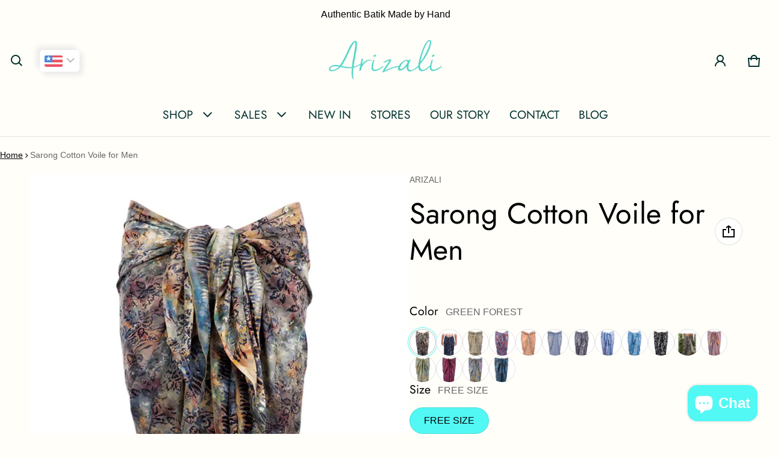

--- FILE ---
content_type: text/html; charset=utf-8
request_url: https://www.arizali.com/products/men-sarong
body_size: 76562
content:
<!DOCTYPE html>
<html class="no-js" lang="en">
  <head>
	<!-- Added by AVADA SEO Suite -->
	

	<!-- /Added by AVADA SEO Suite -->
    <meta charset="utf-8">
    <meta http-equiv="X-UA-Compatible" content="IE=edge">
    <meta name="viewport" content="width=device-width,initial-scale=1">
    <meta name="theme-color" content="">
    <link rel="canonical" href="https://www.arizali.com/products/men-sarong">
    <link rel="preconnect" href="https://cdn.shopify.com" crossorigin>
    <meta property="og:type" content="website">
    <meta property="og:title" content="Sarong: Batik Sarong For Men | Arizali - Malaysia">
    <meta property="og:description" content="Batik - Batik Dresses Malaysia | Arizali Fashion Online">
    <meta property="og:url" content="https://www.arizali.com/products/men-sarong">
    <meta property="og:image" content="https://cdn.shopify.com/s/files/1/0160/3088/files/arizali_og.jpg?v=1741089092">
    <meta property="og:site_name" content="Arizali">
   
<link rel="preconnect" href="https://fonts.shopifycdn.com" crossorigin>
      <!-- Add your custom font from Shopify CDN -->
      <style>
        @font-face {
          font-family: 'NellaSueDemo';
          src: url('//www.arizali.com/cdn/shop/t/46/assets//NellaSueDEMO.ttf?v=3778') format('truetype');
          font-weight: normal;
          font-style: normal;
        }
      </style><link rel="icon" type="image/png" href="//www.arizali.com/cdn/shop/files/Fevi_arizali.png?crop=center&height=32&v=1740651630&width=32"><title>
      Sarong: Batik Sarong For Men | Arizali - Malaysia
</title>

    
      <meta name="description" content="Sarong - Buy Batik Sarong For Men | 100% Pure Cotton Voile, Extra Soft, Lightweight, Breathable, Batik Printed by Hand. Free Shipping Available - Malaysia &amp; Singapore">
    

    <meta property="og:site_name" content="Arizali">
  <meta property="og:url" content="https://www.arizali.com/products/men-sarong">
  <meta property="og:title" content="Sarong: Batik Sarong For Men | Arizali - Malaysia">
  <meta property="og:type" content="product">
  <meta property="og:description" content="Sarong - Buy Batik Sarong For Men | 100% Pure Cotton Voile, Extra Soft, Lightweight, Breathable, Batik Printed by Hand. Free Shipping Available - Malaysia &amp; Singapore"><!-- <meta property="og:image" content="http://www.arizali.com/cdn/shop/files/Compressed_B-330-2S_G-03_RB03.webp?v=1761102169"> -->
    <meta property="og:image" content="https://cdn.shopify.com/s/files/1/0160/3088/files/arizali_og.jpg?v=1741089092">
    <meta property="og:image:secure_url" content="https://www.arizali.com/cdn/shop/files/Compressed_B-330-2S_G-03_RB03.webp?v=1761102169">
    <meta property="og:image:width" content="800">
    <meta property="og:image:height" content="1200"><meta property="og:price:amount" content="139.00">
    <meta property="og:price:currency" content="MYR"><meta name="twitter:site" content="@https://x.com/arizali2u"><meta name="twitter:card" content="summary_large_image">
  <meta name="twitter:title" content="Sarong: Batik Sarong For Men | Arizali - Malaysia">
  <meta name="twitter:description" content="Sarong - Buy Batik Sarong For Men | 100% Pure Cotton Voile, Extra Soft, Lightweight, Breathable, Batik Printed by Hand. Free Shipping Available - Malaysia &amp; Singapore">
    <link rel="preload" as="font" href="//www.arizali.com/cdn/fonts/jost/jost_n4.d47a1b6347ce4a4c9f437608011273009d91f2b7.woff2" type="font/woff2" crossorigin><link rel="preload" as="font" href="//www.arizali.com/cdn/fonts/jost/jost_n7.921dc18c13fa0b0c94c5e2517ffe06139c3615a3.woff2" type="font/woff2" crossorigin><link rel="preload" as="font" href="//www.arizali.com/cdn/fonts/jost/jost_n4.d47a1b6347ce4a4c9f437608011273009d91f2b7.woff2" type="font/woff2" crossorigin><link rel="preload" as="font" href="//www.arizali.com/cdn/fonts/jost/jost_n7.921dc18c13fa0b0c94c5e2517ffe06139c3615a3.woff2" type="font/woff2" crossorigin><style>@font-face {
  font-family: Jost;
  font-weight: 400;
  font-style: normal;
  font-display: swap;
  src: url("//www.arizali.com/cdn/fonts/jost/jost_n4.d47a1b6347ce4a4c9f437608011273009d91f2b7.woff2") format("woff2"),
       url("//www.arizali.com/cdn/fonts/jost/jost_n4.791c46290e672b3f85c3d1c651ef2efa3819eadd.woff") format("woff");
}
@font-face {
  font-family: Jost;
  font-weight: 400;
  font-style: normal;
  font-display: swap;
  src: url("//www.arizali.com/cdn/fonts/jost/jost_n4.d47a1b6347ce4a4c9f437608011273009d91f2b7.woff2") format("woff2"),
       url("//www.arizali.com/cdn/fonts/jost/jost_n4.791c46290e672b3f85c3d1c651ef2efa3819eadd.woff") format("woff");
}
@font-face {
  font-family: Jost;
  font-weight: 700;
  font-style: normal;
  font-display: swap;
  src: url("//www.arizali.com/cdn/fonts/jost/jost_n7.921dc18c13fa0b0c94c5e2517ffe06139c3615a3.woff2") format("woff2"),
       url("//www.arizali.com/cdn/fonts/jost/jost_n7.cbfc16c98c1e195f46c536e775e4e959c5f2f22b.woff") format("woff");
}
@font-face {
  font-family: Jost;
  font-weight: 400;
  font-style: italic;
  font-display: swap;
  src: url("//www.arizali.com/cdn/fonts/jost/jost_i4.b690098389649750ada222b9763d55796c5283a5.woff2") format("woff2"),
       url("//www.arizali.com/cdn/fonts/jost/jost_i4.fd766415a47e50b9e391ae7ec04e2ae25e7e28b0.woff") format("woff");
}
@font-face {
  font-family: Jost;
  font-weight: 700;
  font-style: italic;
  font-display: swap;
  src: url("//www.arizali.com/cdn/fonts/jost/jost_i7.d8201b854e41e19d7ed9b1a31fe4fe71deea6d3f.woff2") format("woff2"),
       url("//www.arizali.com/cdn/fonts/jost/jost_i7.eae515c34e26b6c853efddc3fc0c552e0de63757.woff") format("woff");
}
@font-face {
  font-family: Jost;
  font-weight: 700;
  font-style: normal;
  font-display: swap;
  src: url("//www.arizali.com/cdn/fonts/jost/jost_n7.921dc18c13fa0b0c94c5e2517ffe06139c3615a3.woff2") format("woff2"),
       url("//www.arizali.com/cdn/fonts/jost/jost_n7.cbfc16c98c1e195f46c536e775e4e959c5f2f22b.woff") format("woff");
}
:root {
	--font-body-family: Jost, sans-serif;
	--font-body-style: normal;
	--font-body-weight: 400;
	--font-body-size: 1.6rem;
	--font-heading-family: Jost, sans-serif;
	--font-heading-style: normal;
	--font-heading-weight: 400;
	--font-heading-size: 1.1;
	--gutter: calc(var(--spacing) * 2);
	--gutter-container: calc(var(--spacing) * 2.5);
	--overlay: 0.9;
	--type-scale: 1.125;
  --heading-1: calc(var(--heading-2) * var(--font-heading-size) * var(--type-scale));
  --heading-2: calc(var(--heading-3) * var(--font-heading-size) * var(--type-scale));
  --heading-3: calc(var(--heading-4) * var(--font-heading-size) * var(--type-scale));
  --heading-4: calc(var(--heading-5) * var(--font-heading-size) * var(--type-scale));
  --heading-5: calc(var(--font-body-size) * var(--font-heading-size) * var(--type-scale));
  --heading-6: calc(var(--font-body-size) * var(--font-heading-size) * var(--type-scale-sm, 1.067));
  --form-field-lg: 44px;
  --form-field-sm: 36px;
  --timing-function-on: cubic-bezier(.5,0,.1,1);
  --timing-function-off: cubic-bezier(.9,0,.5,1);

	--font-button-family: var(--font-heading-family);
	--font-button-style: var(--font-heading-style);
	--font-button-weight: var(--font-heading-weight);
	

	--font-button-size: calc(var(--font-body-size) * 1.2);
	

	--font-subheading-family: var(--font-heading-family);
	--font-subheading-style: var(--font-heading-style);
	--font-subheading-weight: var(--font-heading-weight);
	

	--font-menu-item-family: var(--font-heading-family);
	--font-menu-item-style: var(--font-heading-style);
	--font-menu-item-weight: var(--font-heading-weight);
	

	--font-menu-item-size: calc(var(--font-body-size) * 1.2);
	
	--spacing-scale-sm: 6px;
	--spacing-scale-md: 7px;
	--spacing-scale-lg: 8px;
	--spacing: var(--spacing-scale-sm);
  	--color-sale-badge-text: #ffffff;
  	--color-sale-badge-bg: #ba4e33;
  	--color-sold-out-badge-text: #090C26;
    --color-sold-out-badge-background: #52f8f4;
	--color-new-badge-background: #3070C1;
	--color-new-badge-text: #FFFFFF;
	--color-custom-badge-background: #090C26;
	--color-custom-badge-text: #FFFFFF;
    --color-success: #10873f;
    --color-danger: #da3d08;
    --color-warning: #e38c09;
}

	:root,
	  .color-scheme-1 {
		--color-page-bg: #fffef9;
		--color-page-bg-rgb: 255, 254, 249;
		--color-normal-text: #000000;

		--gradient-background: #fffef9;
		

		--color-normal-text-rgb: 0, 0, 0;
		--color-btn-bg-rgb: 82, 248, 244;

		--primary_button_background_gradient: #52f8f4;
		

		--color-btn-label: #000000;
		--color-btn-secondary-bg-rgb: 255, 255, 250;

		--secondary_button_background_gradient: #fffffa;
		

		--color-light-text: rgba(var(--color-normal-text-rgb), .6);
		--color-disabled-text: rgba(var(--color-normal-text-rgb), .3);
		--color-btn-secondary-label: #000000;

		--color-badge-text: #000000;
		--color-badge-background: #52f8f4;

		--color-main-accent-text: #ffffff;
		--color-main-accent-bg: #52f8f4;

		--color-extra-accent-text: #000000;
		--color-extra-accent-bg: #fae05c;

		--color-bg-line: rgba(var(--color-normal-text-rgb), .04);
		--color-divider: rgba(var(--color-normal-text-rgb), .12);
		--color-border: var(--color-divider);
	}

	
	  .color-scheme-2 {
		--color-page-bg: #ffffff;
		--color-page-bg-rgb: 255, 255, 255;
		--color-normal-text: #04322f;

		--gradient-background: #ffffff;
		

		--color-normal-text-rgb: 4, 50, 47;
		--color-btn-bg-rgb: 74, 96, 16;

		--primary_button_background_gradient: #4a6010;
		

		--color-btn-label: #fffffa;
		--color-btn-secondary-bg-rgb: 255, 255, 250;

		--secondary_button_background_gradient: #fffffa;
		

		--color-light-text: rgba(var(--color-normal-text-rgb), .6);
		--color-disabled-text: rgba(var(--color-normal-text-rgb), .3);
		--color-btn-secondary-label: #04322f;

		--color-badge-text: #ffffff;
		--color-badge-background: #ba4e33;

		--color-main-accent-text: #ffffff;
		--color-main-accent-bg: #ba4e33;

		--color-extra-accent-text: #04322f;
		--color-extra-accent-bg: #fae05c;

		--color-bg-line: rgba(var(--color-normal-text-rgb), .04);
		--color-divider: rgba(var(--color-normal-text-rgb), .12);
		--color-border: var(--color-divider);
	}

	
	  .color-scheme-3 {
		--color-page-bg: #fffef9;
		--color-page-bg-rgb: 255, 254, 249;
		--color-normal-text: #04322f;

		--gradient-background: #fffef9;
		

		--color-normal-text-rgb: 4, 50, 47;
		--color-btn-bg-rgb: 74, 96, 16;

		--primary_button_background_gradient: #4a6010;
		

		--color-btn-label: #fffffa;
		--color-btn-secondary-bg-rgb: 255, 255, 250;

		--secondary_button_background_gradient: #fffffa;
		

		--color-light-text: rgba(var(--color-normal-text-rgb), .6);
		--color-disabled-text: rgba(var(--color-normal-text-rgb), .3);
		--color-btn-secondary-label: #04322f;

		--color-badge-text: #ffffff;
		--color-badge-background: #ba4e33;

		--color-main-accent-text: #ffffff;
		--color-main-accent-bg: #ba4e33;

		--color-extra-accent-text: #04322f;
		--color-extra-accent-bg: #fae05c;

		--color-bg-line: rgba(var(--color-normal-text-rgb), .04);
		--color-divider: rgba(var(--color-normal-text-rgb), .12);
		--color-border: var(--color-divider);
	}

	
	  .color-scheme-4 {
		--color-page-bg: #ffffff;
		--color-page-bg-rgb: 255, 255, 255;
		--color-normal-text: #04322f;

		--gradient-background: #ffffff;
		

		--color-normal-text-rgb: 4, 50, 47;
		--color-btn-bg-rgb: 74, 96, 16;

		--primary_button_background_gradient: #4a6010;
		

		--color-btn-label: #fffffa;
		--color-btn-secondary-bg-rgb: 255, 255, 250;

		--secondary_button_background_gradient: #fffffa;
		

		--color-light-text: rgba(var(--color-normal-text-rgb), .6);
		--color-disabled-text: rgba(var(--color-normal-text-rgb), .3);
		--color-btn-secondary-label: #04322f;

		--color-badge-text: #ffffff;
		--color-badge-background: #ba4e33;

		--color-main-accent-text: #ffffff;
		--color-main-accent-bg: #ba4e33;

		--color-extra-accent-text: #04322f;
		--color-extra-accent-bg: #fae05c;

		--color-bg-line: rgba(var(--color-normal-text-rgb), .04);
		--color-divider: rgba(var(--color-normal-text-rgb), .12);
		--color-border: var(--color-divider);
	}

	
	  .color-scheme-9c1b1146-4b55-488f-8afd-b4f2b77077b7 {
		--color-page-bg: #fffef9;
		--color-page-bg-rgb: 255, 254, 249;
		--color-normal-text: #04322f;

		--gradient-background: #fffef9;
		

		--color-normal-text-rgb: 4, 50, 47;
		--color-btn-bg-rgb: 74, 96, 16;

		--primary_button_background_gradient: #4a6010;
		

		--color-btn-label: #fffffa;
		--color-btn-secondary-bg-rgb: 255, 255, 250;

		--secondary_button_background_gradient: #fffffa;
		

		--color-light-text: rgba(var(--color-normal-text-rgb), .6);
		--color-disabled-text: rgba(var(--color-normal-text-rgb), .3);
		--color-btn-secondary-label: #04322f;

		--color-badge-text: #ffffff;
		--color-badge-background: #ba4e33;

		--color-main-accent-text: #ffffff;
		--color-main-accent-bg: #ba4e33;

		--color-extra-accent-text: #04322f;
		--color-extra-accent-bg: #fae05c;

		--color-bg-line: rgba(var(--color-normal-text-rgb), .04);
		--color-divider: rgba(var(--color-normal-text-rgb), .12);
		--color-border: var(--color-divider);
	}

	
	  .color-scheme-fb8ec1b2-60db-4e25-834c-79dad0a2e352 {
		--color-page-bg: #ffffff;
		--color-page-bg-rgb: 255, 255, 255;
		--color-normal-text: #04322f;

		--gradient-background: #ffffff;
		

		--color-normal-text-rgb: 4, 50, 47;
		--color-btn-bg-rgb: 255, 255, 255;

		--primary_button_background_gradient: #ffffff;
		

		--color-btn-label: #f9c35c;
		--color-btn-secondary-bg-rgb: 255, 255, 250;

		--secondary_button_background_gradient: #fffffa;
		

		--color-light-text: rgba(var(--color-normal-text-rgb), .6);
		--color-disabled-text: rgba(var(--color-normal-text-rgb), .3);
		--color-btn-secondary-label: #f9c35c;

		--color-badge-text: #ffffff;
		--color-badge-background: #ba4e33;

		--color-main-accent-text: #ffffff;
		--color-main-accent-bg: #ba4e33;

		--color-extra-accent-text: #04322f;
		--color-extra-accent-bg: #fae05c;

		--color-bg-line: rgba(var(--color-normal-text-rgb), .04);
		--color-divider: rgba(var(--color-normal-text-rgb), .12);
		--color-border: var(--color-divider);
	}

	
	  .color-scheme-31aec0cd-f512-4b12-b382-281934bee5f4 {
		--color-page-bg: #fffef9;
		--color-page-bg-rgb: 255, 254, 249;
		--color-normal-text: #f9c35c;

		--gradient-background: #fffef9;
		

		--color-normal-text-rgb: 249, 195, 92;
		--color-btn-bg-rgb: 255, 255, 255;

		--primary_button_background_gradient: #ffffff;
		

		--color-btn-label: #fffffa;
		--color-btn-secondary-bg-rgb: 255, 255, 250;

		--secondary_button_background_gradient: #fffffa;
		

		--color-light-text: rgba(var(--color-normal-text-rgb), .6);
		--color-disabled-text: rgba(var(--color-normal-text-rgb), .3);
		--color-btn-secondary-label: #f9c35c;

		--color-badge-text: #ffffff;
		--color-badge-background: #ba4e33;

		--color-main-accent-text: #ffffff;
		--color-main-accent-bg: #ba4e33;

		--color-extra-accent-text: #04322f;
		--color-extra-accent-bg: #fae05c;

		--color-bg-line: rgba(var(--color-normal-text-rgb), .04);
		--color-divider: rgba(var(--color-normal-text-rgb), .12);
		--color-border: var(--color-divider);
	}

	
	  .color-scheme-ded7055a-696c-4327-b7b0-e9b18580d496 {
		--color-page-bg: #fffef9;
		--color-page-bg-rgb: 255, 254, 249;
		--color-normal-text: #000000;

		--gradient-background: #fffef9;
		

		--color-normal-text-rgb: 0, 0, 0;
		--color-btn-bg-rgb: 82, 248, 244;

		--primary_button_background_gradient: #52f8f4;
		

		--color-btn-label: #000000;
		--color-btn-secondary-bg-rgb: 255, 255, 255;

		--secondary_button_background_gradient: #ffffff;
		

		--color-light-text: rgba(var(--color-normal-text-rgb), .6);
		--color-disabled-text: rgba(var(--color-normal-text-rgb), .3);
		--color-btn-secondary-label: #000000;

		--color-badge-text: #000000;
		--color-badge-background: #ffffff;

		--color-main-accent-text: #000000;
		--color-main-accent-bg: #ba4e33;

		--color-extra-accent-text: #04322f;
		--color-extra-accent-bg: #000000;

		--color-bg-line: rgba(var(--color-normal-text-rgb), .04);
		--color-divider: rgba(var(--color-normal-text-rgb), .12);
		--color-border: var(--color-divider);
	}

body, .color-scheme-1, .color-scheme-2, .color-scheme-3, .color-scheme-4, .color-scheme-9c1b1146-4b55-488f-8afd-b4f2b77077b7, .color-scheme-fb8ec1b2-60db-4e25-834c-79dad0a2e352, .color-scheme-31aec0cd-f512-4b12-b382-281934bee5f4, .color-scheme-ded7055a-696c-4327-b7b0-e9b18580d496 {
	color: rgb(var(--color-normal-text-rgb));
	background: var(--gradient-background);
}
.background {
	background: var(--gradient-background);
}
@media (min-width: 459px) {
	:root {
		--type-scale: 1.2;
		--type-scale-sm: 1.125;
	}
}
@media (min-width: 769px) {
	:root {
		--form-field-lg: 56px;
		--form-field-sm: 44px;
		--spacing-scale-sm: 9px;
		--spacing-scale-md: 10.5px;
		--spacing-scale-lg: 12px;
	}
}
@media (min-width: 1025px) {
	:root {
		--spacing-scale-sm: 12px;
		--spacing-scale-md: 14px;
		--spacing-scale-lg: 16px;
	  --gutter-container: calc(var(--spacing) * 4);
	}
}
@media (min-width: 1681px) {
	:root {
		--type-scale: 1.25;
		--type-scale-sm: 1.2;
		--spacing-scale-sm: 15px;
		--spacing-scale-md: 17.5px;
		--spacing-scale-lg: 20px;
	}
}:root {
    --content-max-width: 1200px;
  }

	@media (min-width: 1681px) {
		:root {
			--spacing-scale-sm: 12px;
			--spacing-scale-md: 14px;
			--spacing-scale-lg: 16px;
		}
	}</style>

    <script>window.performance && window.performance.mark && window.performance.mark('shopify.content_for_header.start');</script><meta name="google-site-verification" content="FEFgIwi6dSilY9kb7CkYZ5sJMscRL_G7S9e3ITuGMjg">
<meta id="shopify-digital-wallet" name="shopify-digital-wallet" content="/1603088/digital_wallets/dialog">
<link rel="alternate" type="application/json+oembed" href="https://www.arizali.com/products/men-sarong.oembed">
<script async="async" src="/checkouts/internal/preloads.js?locale=en-MY"></script>
<script id="shopify-features" type="application/json">{"accessToken":"1ae4f9ada3613488c38ededc367adf61","betas":["rich-media-storefront-analytics"],"domain":"www.arizali.com","predictiveSearch":true,"shopId":1603088,"locale":"en"}</script>
<script>var Shopify = Shopify || {};
Shopify.shop = "arizali.myshopify.com";
Shopify.locale = "en";
Shopify.currency = {"active":"MYR","rate":"1.0"};
Shopify.country = "MY";
Shopify.theme = {"name":"Blum","id":123949908065,"schema_name":"Blum","schema_version":"2.2.3","theme_store_id":1839,"role":"main"};
Shopify.theme.handle = "null";
Shopify.theme.style = {"id":null,"handle":null};
Shopify.cdnHost = "www.arizali.com/cdn";
Shopify.routes = Shopify.routes || {};
Shopify.routes.root = "/";</script>
<script type="module">!function(o){(o.Shopify=o.Shopify||{}).modules=!0}(window);</script>
<script>!function(o){function n(){var o=[];function n(){o.push(Array.prototype.slice.apply(arguments))}return n.q=o,n}var t=o.Shopify=o.Shopify||{};t.loadFeatures=n(),t.autoloadFeatures=n()}(window);</script>
<script id="shop-js-analytics" type="application/json">{"pageType":"product"}</script>
<script defer="defer" async type="module" src="//www.arizali.com/cdn/shopifycloud/shop-js/modules/v2/client.init-shop-cart-sync_BN7fPSNr.en.esm.js"></script>
<script defer="defer" async type="module" src="//www.arizali.com/cdn/shopifycloud/shop-js/modules/v2/chunk.common_Cbph3Kss.esm.js"></script>
<script defer="defer" async type="module" src="//www.arizali.com/cdn/shopifycloud/shop-js/modules/v2/chunk.modal_DKumMAJ1.esm.js"></script>
<script type="module">
  await import("//www.arizali.com/cdn/shopifycloud/shop-js/modules/v2/client.init-shop-cart-sync_BN7fPSNr.en.esm.js");
await import("//www.arizali.com/cdn/shopifycloud/shop-js/modules/v2/chunk.common_Cbph3Kss.esm.js");
await import("//www.arizali.com/cdn/shopifycloud/shop-js/modules/v2/chunk.modal_DKumMAJ1.esm.js");

  window.Shopify.SignInWithShop?.initShopCartSync?.({"fedCMEnabled":true,"windoidEnabled":true});

</script>
<script>(function() {
  var isLoaded = false;
  function asyncLoad() {
    if (isLoaded) return;
    isLoaded = true;
    var urls = ["https:\/\/cdn-stamped-io.azureedge.net\/files\/shopify.v2.min.js?shop=arizali.myshopify.com","https:\/\/chimpstatic.com\/mcjs-connected\/js\/users\/a18a709ed24ec509ba7828f25\/841376c3ddea3b24761660769.js?shop=arizali.myshopify.com","\/\/www.powr.io\/powr.js?powr-token=arizali.myshopify.com\u0026external-type=shopify\u0026shop=arizali.myshopify.com","https:\/\/cdn1.stamped.io\/files\/shopify.v2.min.js?shop=arizali.myshopify.com","https:\/\/cdn1.stamped.io\/files\/widget.min.js?shop=arizali.myshopify.com","https:\/\/cdn.nfcube.com\/instafeed-171245a2916b1a6138b2a9a865e97b30.js?shop=arizali.myshopify.com"];
    for (var i = 0; i < urls.length; i++) {
      var s = document.createElement('script');
      s.type = 'text/javascript';
      s.async = true;
      s.src = urls[i];
      var x = document.getElementsByTagName('script')[0];
      x.parentNode.insertBefore(s, x);
    }
  };
  if(window.attachEvent) {
    window.attachEvent('onload', asyncLoad);
  } else {
    window.addEventListener('load', asyncLoad, false);
  }
})();</script>
<script id="__st">var __st={"a":1603088,"offset":28800,"reqid":"b04d296d-4b09-4db8-91eb-1eb806c9d0b7-1769836258","pageurl":"www.arizali.com\/products\/men-sarong","u":"0ef92223dae3","p":"product","rtyp":"product","rid":151396675};</script>
<script>window.ShopifyPaypalV4VisibilityTracking = true;</script>
<script id="captcha-bootstrap">!function(){'use strict';const t='contact',e='account',n='new_comment',o=[[t,t],['blogs',n],['comments',n],[t,'customer']],c=[[e,'customer_login'],[e,'guest_login'],[e,'recover_customer_password'],[e,'create_customer']],r=t=>t.map((([t,e])=>`form[action*='/${t}']:not([data-nocaptcha='true']) input[name='form_type'][value='${e}']`)).join(','),a=t=>()=>t?[...document.querySelectorAll(t)].map((t=>t.form)):[];function s(){const t=[...o],e=r(t);return a(e)}const i='password',u='form_key',d=['recaptcha-v3-token','g-recaptcha-response','h-captcha-response',i],f=()=>{try{return window.sessionStorage}catch{return}},m='__shopify_v',_=t=>t.elements[u];function p(t,e,n=!1){try{const o=window.sessionStorage,c=JSON.parse(o.getItem(e)),{data:r}=function(t){const{data:e,action:n}=t;return t[m]||n?{data:e,action:n}:{data:t,action:n}}(c);for(const[e,n]of Object.entries(r))t.elements[e]&&(t.elements[e].value=n);n&&o.removeItem(e)}catch(o){console.error('form repopulation failed',{error:o})}}const l='form_type',E='cptcha';function T(t){t.dataset[E]=!0}const w=window,h=w.document,L='Shopify',v='ce_forms',y='captcha';let A=!1;((t,e)=>{const n=(g='f06e6c50-85a8-45c8-87d0-21a2b65856fe',I='https://cdn.shopify.com/shopifycloud/storefront-forms-hcaptcha/ce_storefront_forms_captcha_hcaptcha.v1.5.2.iife.js',D={infoText:'Protected by hCaptcha',privacyText:'Privacy',termsText:'Terms'},(t,e,n)=>{const o=w[L][v],c=o.bindForm;if(c)return c(t,g,e,D).then(n);var r;o.q.push([[t,g,e,D],n]),r=I,A||(h.body.append(Object.assign(h.createElement('script'),{id:'captcha-provider',async:!0,src:r})),A=!0)});var g,I,D;w[L]=w[L]||{},w[L][v]=w[L][v]||{},w[L][v].q=[],w[L][y]=w[L][y]||{},w[L][y].protect=function(t,e){n(t,void 0,e),T(t)},Object.freeze(w[L][y]),function(t,e,n,w,h,L){const[v,y,A,g]=function(t,e,n){const i=e?o:[],u=t?c:[],d=[...i,...u],f=r(d),m=r(i),_=r(d.filter((([t,e])=>n.includes(e))));return[a(f),a(m),a(_),s()]}(w,h,L),I=t=>{const e=t.target;return e instanceof HTMLFormElement?e:e&&e.form},D=t=>v().includes(t);t.addEventListener('submit',(t=>{const e=I(t);if(!e)return;const n=D(e)&&!e.dataset.hcaptchaBound&&!e.dataset.recaptchaBound,o=_(e),c=g().includes(e)&&(!o||!o.value);(n||c)&&t.preventDefault(),c&&!n&&(function(t){try{if(!f())return;!function(t){const e=f();if(!e)return;const n=_(t);if(!n)return;const o=n.value;o&&e.removeItem(o)}(t);const e=Array.from(Array(32),(()=>Math.random().toString(36)[2])).join('');!function(t,e){_(t)||t.append(Object.assign(document.createElement('input'),{type:'hidden',name:u})),t.elements[u].value=e}(t,e),function(t,e){const n=f();if(!n)return;const o=[...t.querySelectorAll(`input[type='${i}']`)].map((({name:t})=>t)),c=[...d,...o],r={};for(const[a,s]of new FormData(t).entries())c.includes(a)||(r[a]=s);n.setItem(e,JSON.stringify({[m]:1,action:t.action,data:r}))}(t,e)}catch(e){console.error('failed to persist form',e)}}(e),e.submit())}));const S=(t,e)=>{t&&!t.dataset[E]&&(n(t,e.some((e=>e===t))),T(t))};for(const o of['focusin','change'])t.addEventListener(o,(t=>{const e=I(t);D(e)&&S(e,y())}));const B=e.get('form_key'),M=e.get(l),P=B&&M;t.addEventListener('DOMContentLoaded',(()=>{const t=y();if(P)for(const e of t)e.elements[l].value===M&&p(e,B);[...new Set([...A(),...v().filter((t=>'true'===t.dataset.shopifyCaptcha))])].forEach((e=>S(e,t)))}))}(h,new URLSearchParams(w.location.search),n,t,e,['guest_login'])})(!0,!0)}();</script>
<script integrity="sha256-4kQ18oKyAcykRKYeNunJcIwy7WH5gtpwJnB7kiuLZ1E=" data-source-attribution="shopify.loadfeatures" defer="defer" src="//www.arizali.com/cdn/shopifycloud/storefront/assets/storefront/load_feature-a0a9edcb.js" crossorigin="anonymous"></script>
<script data-source-attribution="shopify.dynamic_checkout.dynamic.init">var Shopify=Shopify||{};Shopify.PaymentButton=Shopify.PaymentButton||{isStorefrontPortableWallets:!0,init:function(){window.Shopify.PaymentButton.init=function(){};var t=document.createElement("script");t.src="https://www.arizali.com/cdn/shopifycloud/portable-wallets/latest/portable-wallets.en.js",t.type="module",document.head.appendChild(t)}};
</script>
<script data-source-attribution="shopify.dynamic_checkout.buyer_consent">
  function portableWalletsHideBuyerConsent(e){var t=document.getElementById("shopify-buyer-consent"),n=document.getElementById("shopify-subscription-policy-button");t&&n&&(t.classList.add("hidden"),t.setAttribute("aria-hidden","true"),n.removeEventListener("click",e))}function portableWalletsShowBuyerConsent(e){var t=document.getElementById("shopify-buyer-consent"),n=document.getElementById("shopify-subscription-policy-button");t&&n&&(t.classList.remove("hidden"),t.removeAttribute("aria-hidden"),n.addEventListener("click",e))}window.Shopify?.PaymentButton&&(window.Shopify.PaymentButton.hideBuyerConsent=portableWalletsHideBuyerConsent,window.Shopify.PaymentButton.showBuyerConsent=portableWalletsShowBuyerConsent);
</script>
<script data-source-attribution="shopify.dynamic_checkout.cart.bootstrap">document.addEventListener("DOMContentLoaded",(function(){function t(){return document.querySelector("shopify-accelerated-checkout-cart, shopify-accelerated-checkout")}if(t())Shopify.PaymentButton.init();else{new MutationObserver((function(e,n){t()&&(Shopify.PaymentButton.init(),n.disconnect())})).observe(document.body,{childList:!0,subtree:!0})}}));
</script>
<script id='scb4127' type='text/javascript' async='' src='https://www.arizali.com/cdn/shopifycloud/privacy-banner/storefront-banner.js'></script><link id="shopify-accelerated-checkout-styles" rel="stylesheet" media="screen" href="https://www.arizali.com/cdn/shopifycloud/portable-wallets/latest/accelerated-checkout-backwards-compat.css" crossorigin="anonymous">
<style id="shopify-accelerated-checkout-cart">
        #shopify-buyer-consent {
  margin-top: 1em;
  display: inline-block;
  width: 100%;
}

#shopify-buyer-consent.hidden {
  display: none;
}

#shopify-subscription-policy-button {
  background: none;
  border: none;
  padding: 0;
  text-decoration: underline;
  font-size: inherit;
  cursor: pointer;
}

#shopify-subscription-policy-button::before {
  box-shadow: none;
}

      </style>

<script>window.performance && window.performance.mark && window.performance.mark('shopify.content_for_header.end');</script>
      <!-- Google Tag Manager -->
    <script>(function(w,d,s,l,i){w[l]=w[l]||[];w[l].push({'gtm.start':
    new Date().getTime(),event:'gtm.js'});var f=d.getElementsByTagName(s)[0],
    j=d.createElement(s),dl=l!='dataLayer'?'&l='+l:'';j.async=true;j.src=
    'https://www.googletagmanager.com/gtm.js?id='+i+dl;f.parentNode.insertBefore(j,f);
    })(window,document,'script','dataLayer','GTM-PNXL4F6');</script>
    <!-- End Google Tag Manager -->
    
    <!-- arizalimerchant account Google Analytics -->
    <style>
     img{max-width:100%;height:auto;vertical-align:middle}ol,ul{margin:0;padding:0}ol ol,ol ul,ul ol,ul ul{padding-left:16px}.ls-none{list-style:none}iframe{border:0}table{border-collapse:collapse;text-align:left;width:100%}thead th{border-bottom:1px solid var(--color-divider)}td,th{padding:16px 12px}table tr{border-bottom:1px solid var(--color-bg-line)}table tr:hover{background-color:var(--color-hover-item)}table::-webkit-scrollbar{display:none}*{box-sizing:border-box;word-break:break-word}html{font-size:62.5%}body{height:100%;margin:0;font-size:var(--font-body-size);line-height:calc(var(--font-body-size) * 1.5);font-family:var(--font-body-family);font-weight:var(--font-body-weight);font-style:var(--font-body-style);color:var(--color-normal-text);background:var(--color-page-bg);-webkit-text-size-adjust:100%;-webkit-tap-highlight-color:transparent;-webkit-font-smoothing:antialiased}.ctnr{padding-inline:calc(var(--spacing)*2.5);margin:0 auto;width:100%}.rw{display:flex;flex-wrap:wrap;margin:0 calc(-1 * var(--gutter)/ 2)}.clm{flex:1 0 auto;padding:0 calc(var(--gutter)/ 2);width:calc(var(--grid-ratio,100%/12) * var(--w-xs));max-width:calc(var(--grid-ratio,100%/12) * var(--w-xs))}.h1,.h2,.h3,.h4,.h5,.h6,.headline,h1,h2,h3,h4,h5,h6{font-family:var(--font-heading-family);font-style:var(--font-heading-style);font-weight:var(--font-heading-weight);line-height:1.25;margin:0 0 8px;word-break:break-word}.headline{font-size:calc(var(--heading-1) * var(--type-scale))}.h1,h1{font-size:var(--heading-1)}.h2,h2{font-size:var(--heading-2)}.h3,h3{font-size:var(--heading-3)}.h4,h4{font-size:var(--heading-4)}.h5,h5{font-size:var(--heading-5)}.h6,h6{font-size:var(--heading-6)}.subtext{font-size:calc(var(--font-body-size) * .85);line-height:calc(1.4rem * 1.5)}.fs-body{font-size:var(--font-body-size)}.ff-body{font-family:var(--font-body-family)}.m-auto{margin:auto}.m-zero{margin:0}.mt-4{margin-top:4px}.mt-6{margin-top:6px}.mt-8{margin-top:8px}.mt-12{margin-top:12px}.mt-16{margin-top:16px}.mt-24{margin-top:24px}.mt-32{margin-top:32px}.mt-36{margin-top:36px}.mt-48{margin-top:48px}.mb-0{margin-bottom:0}.mb-4{margin-bottom:4px}.mb-6{margin-bottom:6px}.mb-8{margin-bottom:8px}.mb-12{margin-bottom:12px}.mb-16{margin-bottom:16px}.mb-20{margin-bottom:20px}.mb-24{margin-bottom:24px}.mb-32{margin-bottom:32px}.mb-36{margin-bottom:36px}.mb-48{margin-bottom:48px}.mb-56{margin-bottom:56px}.mb-64{margin-bottom:64px}.mb-4x{margin-bottom:calc(var(--spacing)*4)}.mr-4{margin-right:4px}.mr-8{margin-right:8px}.mr-12{margin-right:12px}.mr-16{margin-right:16px}.mr-20{margin-right:20px}.mr-32{margin-right:32px}.mr-40{margin-right:40px}.mr-minus{margin-right:calc(var(--gutter-container) * -1)}.ml-4{margin-left:4px}.ml-8{margin-left:8px}.ml-12{margin-left:12px}.ml-16{margin-left:16px}.ml-20{margin-left:20px}.ml-minus{margin-left:calc(var(--gutter-container) * -1)}.p-zero{padding:0}.pt-0{padding-top:0}.pt-8{padding-top:8px}.pt-12{padding-top:12px}.pt-16{padding-top:16px}.pt-20{padding-top:20px}.pt-24{padding-top:24px}.pt-32{padding-top:32px}.pt-36{padding-top:36px}.pt-48{padding-top:48px}.pb-0{padding-bottom:0!important}.pb-8{padding-bottom:8px}.pb-12{padding-bottom:12px}.pb-16{padding-bottom:16px}.pb-20{padding-bottom:20px}.pb-24{padding-bottom:24px}.pb-32{padding-bottom:32px}.pb-40{padding-bottom:40px}.pb-48{padding-bottom:48px}.pb-50{padding-bottom:50px}.pb-80{padding-bottom:80px}.pb-84{padding-bottom:84px}.pr-0{padding-right:0}.pr-12{padding-right:12px}.pr-20{padding-right:20px}.pr-24{padding-right:24px}.pr-36{padding-right:36px}.pl-0{padding-left:0}.pl-12{padding-left:12px}.pl-20{padding-left:20px}.pl-24{padding-left:24px}.pl-36{padding-left:36px}.pl-48{padding-left:48px}.pl-52{padding-left:52px}.h-100{height:100%}.h-100v{height:100vh}.mah-100{max-height:100%}.mah-100v{max-height:100vh}.mah-fit-content{max-height:fit-content}.mih{min-height:var(--mih,100vh)}[style*="--h-xs"]{height:var(--h-xs)}[style*="--mh-xs"]{min-height:var(--mh-xs)}.w-100{width:100%}.w-100v{width:100vw}.w-auto{width:auto}.maw-100{max-width:100%}.miw-100{min-width:100%}.miw{min-width:var(--miw,100vw)}.ws-nowrap{white-space:nowrap}.wb-break-word{word-break:break-word}.tt-up{text-transform:uppercase}.tt-cap{text-transform:capitalize}.td-none{text-decoration:none}.td-underline{text-decoration:underline}.fw-700{font-weight:700}.ta-left{text-align:left}.ta-right{text-align:right}.ta-center{text-align:center}.ts-default{text-shadow:-.5px -.5px 0 rgb(var(--color-page-bg-rgb)),-.5px .5px 0 rgb(var(--color-page-bg-rgb)),.5px -.5px 0 rgb(var(--color-page-bg-rgb)),.5px .5px 0 rgb(var(--color-page-bg-rgb))}.f-default{filter:drop-shadow(.5px -.5px 0px #fff) drop-shadow(-.5px .5px 0px #fff) drop-shadow(.5px -.5px 0px #fff) drop-shadow(.5px .5px 0px #fff)}.bs-none{box-shadow:none!important}.bg-transparent{background:0 0!important}.d-rtl{direction:rtl}.d-none,.hidden,a.hide-no-link~span,a[href="#"].hide-no-link{display:none}a[href="#"].hide-no-link~span{display:block}.not-allowed{cursor:not-allowed}.disable-link{pointer-events:none}.d-none-important,.hide-empty:empty{display:none!important}.visible-xs{visibility:visible}.hidden-xs{visibility:hidden}.d-block{display:block}.d-inline-block{display:inline-block}.d-inline-flex{display:inline-flex}.d-flex{display:flex}.d-grid{display:grid}.flex-1{flex:1}.fg-1{flex-grow:1}.fs-0{flex-shrink:0}.fw-wrap{flex-wrap:wrap}.fw-nowrap{flex-wrap:nowrap}.fd-row{flex-direction:row}.fd-row-reverse{flex-direction:row-reverse}.fd-column{flex-direction:column}.fd-column-reverse{flex-direction:column-reverse}.start-xs{justify-content:flex-start}.end-xs{justify-content:flex-end}.center-xs{justify-content:center}.between-xs{justify-content:space-between}.around-xs{justify-content:space-around}.top-xs{align-items:flex-start}.bottom-xs{align-items:flex-end}.middle-xs{align-items:center}.c-gap{column-gap:var(--gutter)}.gap-1{grid-gap:1px}.gap-4{grid-gap:4px}.gap-8{grid-gap:8px}.gap-12{grid-gap:12px}.gap-16{grid-gap:16px}.gap-20{grid-gap:20px}.gap-24{grid-gap:24px}.gap-32{grid-gap:32px}.gap-36{grid-gap:36px}.c-gap-8{column-gap:8px}.c-gap-12{column-gap:12px}.r-gap-4{row-gap:4px}.r-gap-12{row-gap:12px}.r-gap-16{row-gap:16px}.r-gap-24{row-gap:24px}.r-gap-48{row-gap:48px}.r-gap-2x{row-gap:calc(var(--spacing) * 2)}.gap-equal{row-gap:var(--gutter)}.gap-unequal{row-gap:calc(var(--spacing) * 3)}[style*="--gc-xs"]{grid-column:var(--gc-xs)}[style*="--gr-xs"]{grid-row:var(--gr-xs)}[style*="--gtc-equal"]{grid-template-columns:repeat(var(--gtc-equal),1fr)}[style*="--gtr-equal"]{grid-template-rows:repeat(var(--gtr-equal),1fr)}.opacity-0{opacity:0}.opacity-1{opacity:1}.o-hidden{overflow:hidden}.o-visible{overflow:visible}.o-scroll{overflow:scroll}.o-auto{overflow:auto}.ox-auto{overflow-x:auto}.oy-scroll{overflow-y:scroll}.oy-auto{overflow-y:auto}.p-relative{position:relative}.p-absolute{position:absolute}.p-fixed{position:fixed}.p-sticky{position:sticky}.top-0{top:0}.left-0{left:0}.right-0{right:0}.bottom-0{bottom:0}.bottom-16{bottom:16px}.middle-y{top:50%;transform:translateY(-50%)}.middle-x{left:50%;transform:translateX(-50%)}.b-zero{border:none!important}.br-50p{border-radius:50%}.br-zero{border-radius:0}.zi-1{z-index:1}.zi-2{z-index:2}.zi-3{z-index:3}.zi-4{z-index:4}.zi-6{z-index:6}.zi-7{z-index:7}.zi-9{z-index:9}.zi-m-1{z-index:-1}.c-pointer{cursor:pointer}.c-zoom-in{cursor:zoom-in}.pe-none{pointer-events:none}.visually-hidden,.visually-hidden-focusable:not(:focus):not(:focus-within){border:0!important;clip:rect(0 0 0 0)!important;-webkit-clip-path:inset(50%)!important;clip-path:inset(50%)!important;height:1px!important;margin:-1px!important;overflow:hidden!important;padding:0!important;position:absolute!important;width:1px!important;white-space:nowrap!important;transition:none}.op-top{object-position:top}.of-cover{object-fit:cover}.of-contain{object-fit:contain}.center-middle{top:50%;left:50%;transform:translate(-50%,-50%)}.scrollable{scroll-behavior:smooth;-webkit-overflow-scrolling:touch;scroll-snap-stop:always}.scrollable-y{scroll-snap-type:y mandatory;overflow-y:auto}.scrollable-x{scroll-snap-type:x mandatory}.scrollable-stop-always{scroll-snap-stop:always}.scrollable-aln-start{scroll-snap-align:start}.scrl-bhvr-auto{scroll-behavior:auto}.disable-scrollbars{-ms-overflow-style:none;scrollbar-width:none}.disable-scrollbars::-webkit-scrollbar{background:0 0;width:0;height:0}.media,.media-wrapper{aspect-ratio:var(--ratio)}.media{transition:.3s var(--timing-function-on)}@media (min-width:459px){[style*="--w-sm"]{width:calc(var(--grid-ratio,100%/12) * var(--w-sm));max-width:calc(var(--grid-ratio,100%/12) * var(--w-sm))}[style*="--h-sm"]{height:var(--h-sm)}[style*="--mh-sm"]{min-height:var(--mh-sm)}[style*="--gc-sm"]{grid-column:var(--gc-sm)}[style*="--gr-sm"]{grid-row:var(--gr-sm)}.h-sm-100v{height:100vh}.w-sm-auto{width:auto}.d-block-sm{display:block}.d-none-sm{display:none}.d-flex-sm{display:flex}.fd-row-sm{flex-direction:row}.fd-row-reverse-sm{flex-direction:row-reverse}.fd-column-sm{flex-direction:column}.fd-column-reverse-sm{flex-direction:column-reverse}.visible-sm{visibility:visible}.hidden-sm{visibility:hidden}.start-sm{justify-content:flex-start}.end-sm{justify-content:flex-end}.center-sm{justify-content:center}.between-sm{justify-content:space-between}.top-sm{align-items:flex-start}.bottom-sm{align-items:flex-end}.middle-sm{align-items:center}.m-zero-sm{margin:0}.mt-sm-12{margin-top:12px}.mt-sm-40{margin-top:40px}.mt-sm-64{margin-top:64px}.mb-sm-12{margin-bottom:12px}.mb-sm-24{margin-bottom:24px}.mb-sm-36{margin-bottom:36px}.mb-sm-48{margin-bottom:48px}.gap-sm-24{grid-gap:24px}.r-gap-sm-24{row-gap:24px}.r-gap-sm-36{row-gap:36px}.r-gap-sm-64{row-gap:64px}}@media (min-width:769px){[style*="--w-md"]{width:calc(var(--grid-ratio,100%/12) * var(--w-md));max-width:calc(var(--grid-ratio,100%/12) * var(--w-md))}[style*="--h-md"]{height:var(--h-md)}[style*="--mh-md"]{min-height:var(--mh-md)}[style*="--gc-md"]{grid-column:var(--gc-md)}[style*="--gr-md"]{grid-row:var(--gr-md)}[style*="--gtc-equal-md"]{grid-template-columns:repeat(var(--gtc-equal-md),1fr)}.o-hidden-md{overflow:hidden}.w-md-auto{width:auto}.h-md-100{height:100%}.w-md-100v{width:100vw}.maw-md-100{max-width:100%}.d-block-md{display:block}.d-none-md{display:none}.d-flex-md{display:flex}.d-grid-md{display:grid}.fd-row-md{flex-direction:row}.fd-column-md{flex-direction:column}.visible-md{visibility:visible}.hidden-md{visibility:hidden}.start-md{justify-content:flex-start}.end-md{justify-content:flex-end}.center-md{justify-content:center}.between-md{justify-content:space-between}.top-md{align-items:flex-start}.bottom-md{align-items:flex-end}.middle-md{align-items:center}.fd-row-reverse-md{flex-direction:row-reverse}.p-relative-md{position:relative}.p-absolute-md{position:absolute}.ta-left-md{text-align:left}td,th{padding:24px 20px}.m-zero-md{margin:0}.mr-md-0{margin-right:0}.ml-md-0{margin-left:0}.ml-md-24{margin-left:24px}.mt-md-0{margin-top:0}.mt-md-12{margin-top:12px}.mt-md-16{margin-top:16px}.mt-md-24{margin-top:24px}.mt-md-32{margin-top:32px}.mt-md-56{margin-top:56px}.mt-md-64{margin-top:64px}.mt-md-80{margin-top:80px}.mb-md-0{margin-bottom:0}.mb-md-8{margin-bottom:8px}.mb-md-12{margin-bottom:12x}.mb-md-16{margin-bottom:16px}.mb-md-24{margin-bottom:24px}.mb-md-32{margin-bottom:32px}.mb-md-36{margin-bottom:36px}.mb-md-40{margin-bottom:40px}.mb-md-48{margin-bottom:48px}.mb-md-56{margin-bottom:56px}.mb-md-60{margin-bottom:60px}.mb-md-80{margin-bottom:80px}.fw-nowrap-md{flex-wrap:nowrap}.p-zero-md{padding:0}.pt-md-0{padding-top:0}.pt-md-8{padding-top:8px}.pt-md-12{padding-top:12px}.pt-md-64{padding-top:64px}.pb-md-8{padding-bottom:8px}.pb-md-12{padding-bottom:12px}.pb-md-16{padding-bottom:16px}.pb-md-64{padding-bottom:64px}.pb-md-96{padding-bottom:96px}.pr-md-0{padding-right:0}.pr-md-20{padding-right:20px}.pr-md-24{padding-right:24px}.pr-md-40{padding-right:40px}.pr-md-48{padding-right:48px}.pl-md-20{padding-left:20px}.pl-md-24{padding-left:24px}.pl-md-48{padding-left:48px}.pl-md-96{padding-left:96px}.c-gap-md{column-gap:var(--gutter)}.c-gap-md-1{column-gap:var(--gutter)}.c-gap-md-48{column-gap:48px}.gap-md-zero{grid-gap:0px}.gap-md-8{grid-gap:8px}.gap-md-16{grid-gap:16px}.gap-md-24{grid-gap:24px}.gap-md-40{grid-gap:40px}.gap-md-64{grid-gap:64px}.r-gap-md-4{row-gap:4px}.r-gap-md-24{row-gap:24px}.r-gap-md-36{row-gap:36px}.ox-md-auto{overflow-x:auto}}@media (min-width:1025px){.ctnr{padding-inline:calc(var(--spacing)*4);max-width:calc(var(--content-max-width) + var(--spacing)*8)}[style*="--w-lg"]{width:calc(var(--grid-ratio,100%/12) * var(--w-lg));max-width:calc(var(--grid-ratio,100%/12) * var(--w-lg))}[style*="--h-lg"]{height:var(--h-lg)}.maw-lg-100{min-width:100%}.p-relative-lg{position:relative}.d-flex-lg{display:flex}.d-block-lg{display:block}.d-none-lg{display:none}.visible-lg{visibility:visible}.hidden-lg{visibility:hidden}.start-lg{justify-content:flex-start}.end-lg{justify-content:flex-end}.center-lg{justify-content:center}.between-lg{justify-content:space-between}.top-lg{align-items:flex-start}.fd-column-lg{flex-direction:column}.bottom-lg{align-items:flex-end}.fd-row-lg{flex-direction:row}.middle-lg{align-items:center}.ta-left-lg{text-align:left}.pt-lg-12{padding-top:12px}.pb-lg-12{padding-bottom:12px}.pr-lg-24{padding-right:24px}.pl-lg-24{padding-left:24px}.mt-lg-0{margin-top:0}.mt-lg-8{margin-top:8px}.mt-lg-24{margin-top:24px}.mt-lg-32{margin-top:32px}.mt-lg-64{margin-top:64px}.mb-lg-0{margin-bottom:0}.mb-lg-32{margin-bottom:32px}.mb-lg-64{margin-bottom:64px}.r-gap-lg-4{row-gap:4px}.r-gap-lg-16{row-gap:16px}.r-gap-lg-24{row-gap:24px}.r-gap-lg-32{row-gap:32px}.c-gap-lg-48{column-gap:48px}}@media (min-width:1681px){[style*="--w-xl"]{width:calc(var(--grid-ratio,100%/12) * var(--w-xl));max-width:calc(var(--grid-ratio,100%/12) * var(--w-xl))}[style*="--h-xl"]{height:var(--h-xl)}.d-block-xl{display:block}.d-none-xl{display:none}.fd-row-xl{flex-direction:row}.visible-xl{visibility:visible}.hidden-xl{visibility:hidden}.start-xl{justify-content:flex-start}.end-xl{justify-content:flex-end}.center-xl{justify-content:center}.between-xl{justify-content:space-between}.top-xl{align-items:flex-start}.bottom-xl{align-items:flex-end}.middle-xl{align-items:center}.fd-row-xl{flex-direction:row}.mb-xl-96{margin-bottom:96px}.mt-xl-40{margin-top:40px}.mt-xl-96{margin-top:96px}}a{text-decoration:none;color:inherit;transition:color .3s ease}.rte a,.text-block a{text-decoration:underline;color:rgba(var(--color-btn-bg-rgb),.85)}p{word-break:break-word;margin:0 0 calc(var(--font-body-size)/ 1.5)}.color-accent-1{--color-normal-text:var(--color-main-accent-text);--color-page-bg:var(--color-main-accent-bg)}.color-accent-2{--color-normal-text:var(--color-extra-accent-text);--color-page-bg:var(--color-extra-accent-bg)}.color-inverse{--color-normal-text:rgb(var(--color-page-bg-rgb));--color-page-bg:rgb(var(--color-normal-text-rgb));--color-light-text:rgba(var(--color-page-bg-rgb), 0.6);--color-disabled-text:rgba(var(--color-page-bg-rgb), 0.32)}.color-inverse .rte,.color-inverse .text-block{--color-btn-bg-rgb:var(--color-btn-label)}.color-accent-1,.color-accent-2,.color-inverse{color:var(--color-normal-text);background-color:var(--color-page-bg)}.color-accent-bg-1{color:var(--color-main-accent-bg)}.color-accent-bg-2{color:var(--color-extra-accent-bg)}.color-light{color:rgba(var(--color-normal-text-rgb),.6)}.color-text-regular{color:var(--color-normal-text)}.color-text-inverse{color:var(--color-page-bg)}.color-danger{color:var(--color-danger)}.color-success{color:var(--color-success)}.btn{cursor:pointer;border:0;border-radius:50px;padding:0 24px;font-size:var(--font-button-size);font-style:var(--font-button-style);font-family:var(--font-button-family);font-weight:var(--font-button-weight);transition:all .3s ease;display:inline-flex;justify-content:center;align-items:center;color:inherit;word-break:break-all}a[href="#"].btn{opacity:.5;pointer-events:none}.btn-primary{color:var(--color-btn-label);background:var(--primary_button_background_gradient)}.btn-secondary{color:var(--color-btn-secondary-label);background:var(--secondary_button_background_gradient);box-shadow:0 0 0 1px var(--color-border)}.btn-link{background:0 0;padding:9px 0;color:rgba(var(--color-btn-bg-rgb),1);text-decoration:underline;text-underline-offset:4px}.btn-link.btn-small{padding:0}.btn-icon{padding:0;width:var(--form-field-lg)}.btn-icon.btn-small{width:var(--form-field-sm)}.btn[disabled]{color:var(--color-disabled-text);background:rgba(var(--color-normal-text-rgb),.2);box-shadow:0 0 0 1px rgba(255,255,255,.08);cursor:not-allowed}.btn-link[disabled]{background:0 0}.btn-small{min-height:var(--form-field-sm)}.btn-large{min-height:var(--form-field-lg)}.btn-plain,.btn-plain[disabled]{background:0 0;border:none;box-shadow:none}.btn-unlink{cursor:default}input,select,textarea{font-size:var(--font-body-size);-webkit-appearance:none;appearance:none;border-radius:0;background:rgb(var(--color-page-bg-rgb));color:inherit}input,textarea{line-height:1.5;border-width:1px;font-family:inherit}textarea{min-height:100px;max-width:100%;resize:vertical}button{color:inherit}.field__select select{padding-right:var(--form-field-lg)}.field__text{padding:0 20px;border:1px solid var(--color-border);transition:box-shadow .3s,border .3s,border-radius .3s;height:var(--form-field-lg);background:rgb(var(--color-page-bg-rgb));color:var(--color-normal-text)}.field__text:focus{box-shadow:0 0 0 3px rgb(var(--color-btn-bg-rgb))}.field__text::placeholder{color:rgba(var(--color-normal-text-rgb),.32)}.field__text.disabled,.field__text[disabled]{background:#d2d2d2;cursor:not-allowed;box-shadow:none}.input-number::-webkit-inner-spin-button,.input-number::-webkit-outer-spin-button{appearance:none;-webkit-appearance:none;margin:0}.input-number[type=number]{appearance:textfield;-moz-appearance:textfield;font-weight:400;outline:0}.icon-checkmark{border:1px solid var(--color-divider);background:#fff;transition:all .3s}.field__checkbox+svg path{transform:scale(0);fill:#fff}.field__checkbox[disabled]+svg{background:rgba(var(--color-normal-text-rgb),.06);box-shadow:none}.field__checkbox[disabled]~span{text-decoration:line-through;color:var(--color-disabled-text)}.field_quantity{box-shadow:0 0 0 1px var(--color-border);border-radius:50px;background-color:var(--color-page-bg)}.field--error{border-color:var(--color-danger)}.textarea{height:auto;padding-top:12px}:-ms-input-placeholder,::-webkit-input-placeholder,::placeholder{color:var(--color-disabled-text)}.qty-element{width:var(--form-field-lg);height:var(--form-field-lg)}.qty-element--sm{width:var(--form-field-sm);height:var(--form-field-sm)}.icon{border-radius:50%;display:flex;align-items:center;justify-content:center}.icon--small{width:32px;height:32px}.icon--default{width:40px;height:40px}.icon--error{background:var(--color-danger);color:#fff}.icon--success{background:var(--color-success);color:#fff}.icon--warning{background:var(--color-warning)}.icon--square,.icon-custom--large{width:var(--form-field-sm);height:var(--form-field-sm)}.icon-custom--medium{width:24px;height:24px}.icon-custom--small{width:20px;height:20px}.breadcrumb{padding:12px 0}.breadcrumb ul{gap:4px}.breadcrumb a{text-underline-offset:2px}summary::-webkit-details-marker{display:none}.tag{font-size:16px;line-height:24px;border:1px solid;border-color:var(--color-divider);color:rgb(var(--color-normal-text-rgb));background:var(--color-page-bg);padding:0 12px;border-radius:24px;display:inline-flex;align-items:center}.tab__header{margin-bottom:calc(var(--tab-spacing,4) * 8px);margin-right:calc(var(--gutter-container) * -1);margin-left:calc(var(--gutter-container) * -1);box-shadow:none}.tab__header::-webkit-scrollbar{display:none}.tab__header:after{position:absolute;content:"";bottom:0;height:2px;background:#d8d8dc;left:var(--gutter-container);width:calc(100% - calc(2 * var(--gutter-container)))}.tab__link{padding:8px 12px}.tab__link:after{position:absolute;content:"";bottom:0;z-index:1;left:0;width:100%;height:2px;background:#d8d8dc}.tab__link.tab__link--active::after{background:rgba(var(--color-btn-bg-rgb))}.tab__item:last-child{padding-right:calc(var(--gutter-container))}.tab__item:first-child{margin-left:calc(var(--gutter-container))}.tab__link--active{color:rgba(var(--color-btn-bg-rgb))}.rte p:last-child,p:last-child{margin-bottom:0}.rte ol,.rte ul{list-style-position:inside}code{white-space:normal}.padding--start{padding-inline-start:0}.padding--end{padding-inline-end:0}.placeholder{fill:currentColor;background:#f5f5f5;vertical-align:middle;color:#000}.sht-mask:before{content:"";position:absolute;width:100%;height:100%;left:0;top:0;background:0 0;background:linear-gradient(180deg,rgba(var(--color-page-bg-rgb),0) 0,rgba(var(--color-page-bg-rgb),calc(var(--overlay)/ 100)) 100%);pointer-events:none;z-index:1}.tooltip{opacity:0;visibility:hidden;background:#555;padding:5px 10px;border-radius:2px;transition:opacity .6s;top:calc(-100% - 16px);left:50%;color:#fff;transform:translate3d(-50%,0,0);min-width:max-content}.tooltip::after{content:"";position:absolute;top:100%;left:calc(50% - 5px);border:5px solid transparent;border-top-color:#555}.card__content,.card__heading{color:rgb(var(--color-normal-text-rgb));word-wrap:break-word}.product .card__content--inner{max-width:calc(100% - 44px - var(--spacing)*1.5)}.card__content--outer{padding:var(--spacing) 0 0}.card__content--inner{padding:calc(var(--spacing)*1.5)}.card__excerpt{display:-webkit-box;-webkit-box-orient:vertical;-webkit-line-clamp:3}.card-page{min-height:150px}.card-page .card__heading{color:rgb(var(--color-normal-text-rgb))}.rte img{max-width:100%;height:auto;border:1px solid var(--color-border)}.rte p img{margin-bottom:0}.rte iframe,.rte video{width:100%;height:calc((100vw - 2 * var(--gutter-container)) * .5625)}.rte .article__inner>ul{margin-bottom:32px}.rte ul>li:last-child{margin-bottom:0}.rte ol,.rte ul{padding-left:16px}.rte li{margin-bottom:8px}.rte li li{margin-bottom:4px}blockquote{padding:24px;margin:0;background:rgba(var(--color-btn-bg-rgb),.06);border-left:4px solid rgba(var(--color-btn-bg-rgb))}.rte ol,.rte p,.rte ul{margin-bottom:32px}.rte h1,.rte h2,.rte h3,.rte h4,.rte h5,.rte h6{margin-top:32px;margin-bottom:16px}.product__badge .sale-badge{padding:2px 8px;color:var(--color-sale-badge-text)}.product__badge .sale-badge:before{content:"";display:block;position:absolute;top:0;left:0;right:0;bottom:0;transform:rotate(0) skew(350deg);background-color:var(--color-sale-badge-bg)}.product--lowstock{color:#ffa800}.shopify-payment-button__button{border-radius:100px!important;overflow:hidden;min-height:var(--form-field-lg)!important}.shopify-payment-button__button--hidden{display:none!important}.shopify-payment-button .shopify-payment-button__button--unbranded{width:100%;font-size:var(--font-button-size);font-family:var(--font-button-family);font-weight:var(--font-button-weight);line-height:1.25;padding-top:0;padding-bottom:0;color:var(--color-btn-label);background:var(--primary_button_background_gradient);transition:all .3s ease}.shopify-payment-button .shopify-payment-button__button--unbranded:hover:not([disabled]){color:var(--color-btn-label);width:100%;box-shadow:0 0 0 3px rgba(var(--color-btn-bg-rgb),.16);background:var(--primary_button_background_gradient);opacity:.8}.shopify-payment-button__more-options{font-size:var(--heading-6);font-family:var(--font-heading-family);text-decoration:underline;color:rgb(var(--color-btn-bg-rgb))}.shopify-payment-button__button[disabled]{color:var(--color-disabled-text);background:rgba(var(--color-normal-text-rgb),.2);box-shadow:0 0 0 1px rgba(255,255,255,.08)!important;cursor:not-allowed;opacity:1}.product-swatches{width:44px;height:44px}.input--variant:checked+label .product-swatches{box-shadow:inset 0 0 0 1px var(--color-divider),0 0 0 2px var(--color-page-bg),0 0 0 3px rgb(var(--color-btn-bg-rgb))}.product-option .form__label{cursor:pointer;position:relative;display:block}.product-option__name{margin-bottom:16px}.product-option--unavailable .form__label{display:block;color:var(--color-disabled-text);position:relative}.product-option--unavailable .form__label:before{content:"";display:block;position:absolute;width:calc(100% - 2px);height:2px;top:50%;left:50%;transform:translate(-50%,-50%);background:var(--color-page-bg);border:.5px solid var(--color-divider);border-width:.5px 0 .5px 0;z-index:1}.product-option__value .form__label:after{content:"";position:absolute;top:0;left:0;width:calc(100% - 2px);height:calc(100% - 2px);border:1px solid var(--color-divider);border-radius:50px;z-index:1}.product-option__label{line-height:24px;padding:10px 24px;border-radius:50px;background:var(--color-page-bg)}.input--variant:checked+.product-option__label{color:var(--color-btn-label);background-color:rgb(var(--color-btn-bg-rgb))}.card__content--inner .price__sale .price-item--regular{font-weight:400;color:rgba(var(--color-normal-text-rgb),.3)}.product-card .stars-count{display:none}.badge{padding:2px 8px;line-height:1.145;font-size:11px}.s-header__title{max-width:1200px}.s-header__sub{font-size:calc(var(--font-body-size) * 1.2);font-weight:var(--font-subheading-weight);font-family:var(--font-subheading-family);font-style:var(--font-subheading-style)}.s-header__sub.badge{font-size:calc(var(--font-body-size) * 1.2)}.badge--sale{background:var(--color-sale-badge-bg);color:var(--color-sale-badge-text)}.badge-btn{border:1px solid var(--color-border);height:24px;line-height:20px;padding:0 12px;border-radius:20px}.badge--oos{background:var(--color-sold-out-badge-background);color:var(--color-sold-out-badge-text)}.badge--new{background:var(--color-new-badge-background);color:var(--color-new-badge-text)}.badge--custom{background:var(--color-custom-badge-background);color:var(--color-custom-badge-text)}.badge--custom-list{color:var(--list-product-badge-text-color);background-color:var(--list-product-badge-bg-color)}.product__badge.left.badge--skew{transform:rotate(5deg) skew(5deg);transform-origin:top left}.badge--skew{transform:rotate(-5deg) skew(355deg);transform-origin:top right}.product__badge.left.badge--skew .badge-text{transform:skew(360deg)}.badge--skew .badge-text{transform:skew(365deg)}.badge--para{color:var(--color-badge-text);background-color:var(--color-badge-background);clip-path:polygon(1rem 0%,100% 0%,calc(100% - 1rem) 100%,0% 100%)}.badge--star{clip-path:polygon(50% 0%,57.46% 12.48%,69.13% 3.81%,71.25% 18.2%,85.36% 14.64%,81.8% 28.75%,96.19% 30.87%,87.52% 42.54%,100% 50%,87.52% 57.46%,96.19% 69.13%,81.8% 71.25%,85.36% 85.36%,71.25% 81.8%,69.13% 96.19%,57.46% 87.52%,50% 100%,42.54% 87.52%,30.87% 96.19%,28.75% 81.8%,14.64% 85.36%,18.2% 71.25%,3.81% 69.13%,12.48% 57.46%,0% 50%,12.48% 42.54%,3.81% 30.87%,18.2% 28.75%,14.64% 14.64%,28.75% 18.2%,30.87% 3.81%,42.54% 12.48%)}.badge--diamond{clip-path:polygon(50% 0%,83% 12%,100% 43%,94% 78%,68% 100%,32% 100%,6% 78%,0% 43%,17% 12%)}.badge--asterisk{clip-path:polygon(22% 9%,38% 1%,45% 17%,46% 0,64% 2%,62% 19%,72% 5%,86% 15%,76% 29%,91% 21%,99% 38%,83% 45%,100% 46%,98% 64%,82% 62%,95% 72%,85% 86%,71% 76%,78% 91%,62% 99%,55% 83%,54% 100%,36% 98%,38% 81%,28% 95%,14% 84%,24% 71%,8% 78%,1% 62%,16% 55%,0 53%,2% 36%,18% 38%,5% 28%,15% 14%,28% 23%)}.p-badge-wrap{height:0}.p-badge{--size:120px;width:var(--size);height:var(--size);font-size:16px}.p-badge__content{width:96px;transform:rotate(-4deg) translate(-50%,-50%);hyphens:auto;word-break:normal}.p-badge--bottom-right,.p-badge--top-right{right:calc(var(--spacing)* -2.5)}.p-badge--bottom-left,.p-badge--top-left{left:calc(var(--spacing)* -2.5)}.p-badge--top-left,.p-badge--top-right{bottom:calc(100% - 20px)}.p-badge--bottom-left,.p-badge--bottom-right{top:calc(100% - 20px)}.vs__item{width:24px;height:24px;border:none;border-radius:50%;box-shadow:inset 0 0 0 1px var(--color-divider);transition:all ease .3s;padding:0}.variant-swatch .tooltip__text{display:none}.section,.shopify-policy__container{padding-bottom:calc(var(--spacing) * 7);padding-top:calc(var(--spacing) * 4)}.section-fw{padding:0}.section-unique{padding-bottom:calc(var(--spacing) * 3)}.section-alone{padding-top:calc(var(--spacing) * 4)}.section-hug-content{padding:calc(var(--spacing)*2.5) calc(var(--spacing)*3)}.control-btn-width{width:calc(100% - var(--spacing)*6)}.s-header{padding:0 0 calc(var(--spacing) * 4)}.s-header__sub{margin-bottom:calc(var(--spacing) * 1.5)}.s-header__desc{max-width:653px;margin-top:calc(var(--spacing) * 3)}.s-header__desc.m-sides{margin-inline:auto}.s-header__desc.mie-zero{margin-inline-end:0}.s-header__buttons{margin-top:calc(var(--spacing) * 4.5);max-width:650px}.s-header__content>:last-child{margin-bottom:0}.s-footer,.s-header--special{padding-top:calc(var(--spacing) * 4)}.s-text-pb{padding-bottom:calc(var(--spacing) * 4)}.s-text-mt{margin-top:calc(var(--spacing) * 2)}.s-text-mb{margin-bottom:calc(var(--spacing) * 2)}.s-footer-sm{padding-top:calc(var(--spacing) * 2)}.content--special{padding-top:calc(var(--spacing) * 4);padding-bottom:calc(var(--spacing) * 4)}.content_position{padding-bottom:calc(var(--spacing) * 7)}.product__quickview .product-option__name{margin-bottom:8px}.product__quickview .product__variants--radios{gap:20px}.product__quickview .product__details,.product__quickview .product__variants{padding:20px}.product__quickview .product__variants{border:1px solid var(--color-divider);border-width:1px 0 0 0}.product__quickview .product__details{display:grid;grid-template-columns:80px 1fr;row-gap:20px;column-gap:16px}.product__quickview .sale-badge{font-size:11px}.product__quickview .price-item{font-weight:700}.product__quickview .price__sale .price-item--regular{font-weight:400}.product__quickview .product__purchase{display:grid;grid-template-columns:1fr;gap:16px}.product__quickview .product__form{grid-column:1}.product__quickview .product-form__buttons{gap:4px}.product__quickview .shopify-payment-button,.product__quickview .shopify-payment-button__button--unbranded{width:100%}.product-form__buttons .shopify-payment-button{width:100%;margin-top:12px}.product__sticky-info .product-form__buttons .shopify-payment-button{margin:0}.card__badge.product__badge{top:8px;gap:4px;text-transform:uppercase}.card__badge.product__badge.right{right:0}.card__badge.product__badge.left{left:0}.product__quickbuy{right:calc(var(--spacing)*1.5);bottom:calc(var(--spacing)*1.5)}.localization-list{bottom:100%;width:250px;max-height:300px;box-shadow:0 0 0 1px var(--color-divider);background:var(--color-page-bg)}.localization-list .link--active{color:rgb(var(--color-btn-bg-rgb))}.localization-list li{line-height:1.5}.localization-list::-webkit-scrollbar{width:8px;height:8px}.localization-list::-webkit-scrollbar-thumb{background:rgba(var(--color-normal-text-rgb),.2);border-radius:50px}.style--paper-note::before{content:"";display:block;position:absolute;right:0;top:0;width:24px;height:24px;background:linear-gradient(45deg,rgba(var(--color-normal-text-rgb),.2) 50%,rgb(var(--color-page-bg-rgb)) 50%)}.color-inverse.style--paper-note::before{background:linear-gradient(45deg,rgba(var(--color-page-bg-rgb),.3) 50%,rgb(var(--color-page-bg-rgb)) 50%)}.cart-drawer__wrapper{max-width:480px;left:auto}.cart-drawer-shipping{border-bottom:1px solid var(--color-divider)}.cart-drawer__product{grid-template-columns:auto 1fr;padding:24px 0;border-bottom:1px solid var(--color-divider)}.cart-drawer__product__media{width:54px}.cart-drawer__product-info--top{grid-template-columns:1fr auto}.cart-drawer__product-price{max-width:35vw}.cart__drawer .cart-item__discounted:not:first-child{margin-top:8px}.cart-item__discounted{display:grid;grid-template-columns:auto 1fr}.cart-drawer__footer{border-top:1px solid var(--color-divider)}.cart-order-notes{max-width:fit-content}.freeship-progress{height:8px;-webkit-appearance:none;appearance:none;border-radius:10px;overflow:hidden}::-webkit-progress-bar{background-color:var(--color-divider)}::-webkit-progress-value{border-radius:10px;background-color:var(--color-main-accent-bg)}.social-share-list{top:100%;right:0}.social-share-list .social-share{width:200px;padding:8px 0;box-shadow:0 0 0 1px var(--color-divider);background:var(--color-page-bg)}.social-share hr{margin:0;border-width:0 0 1px 0;border-color:var(--color-divider)}.btn-localization{font-family:inherit;line-height:1.5;height:44px;border:1px solid var(--color-divider);background:0 0;padding:16px}.accordion__toggle{padding:10px}.accordion__icon--minus,.accordion__icon--plus{transition:.2s ease}.accordion__icon--plus{transform:rotate(0)}.accordion__icon--minus{transform:rotate(-90deg)}.filter-form__details[open] .accordion__icon--plus,.open .accordion__icon--plus{opacity:0;transform:rotate(90deg)}.filter-form__details[open] .accordion__icon--minus,.open .accordion__icon--minus{opacity:1;transform:rotate(0)}.accordion-content{padding-block:0;transition:all .2s var(--timing-function-off) .1s}.accordion-content>*{transform:translateY(-24px);opacity:0;visibility:hidden;transition:all var(--timing-function-off) .2s .1s}.accordion-content.open>*{transform:translateY(0);transform-origin:top;opacity:1;visibility:visible;transition:all var(--timing-function-on) .2s .1s}.accordion-content.open{overflow:hidden;height:auto;transition:max-height .2s var(--timing-function-on)}.accordion-content:not(.open){margin-bottom:0}.anmb .button{color:inherit}.anmb .button[disabled]{color:transparent;box-shadow:none!important;background:0 0}.header{display:grid;grid-template-columns:1fr auto auto;grid-template-areas:"logo icon-left icon-right";padding-top:11px;padding-bottom:11px;min-height:68px}.header__logo{grid-area:logo}.header__menu{grid-area:header-nav}.menu--drawer .header__menu,.menu--horizontal .header__menu{display:none}.header__icons--right{grid-area:icon-right}.logo-position--top-center .header__icons--right .header__icon--search,.logo-position--top-center .header__icons--right .header__localization{display:none}.header__heading,.header__logo-link{line-height:0}.header__logo-link span{line-height:1}.header__logo-img{height:auto;max-width:var(--logo-width-mobile);transition:all ease .3s}.header--transparent>div{position:static;z-index:1}.header--transparent>.header__icon--search{z-index:2}.is-header-hide{transform:translateY(-100%)}.header-wrapper.animate,.is-header-transparent{transition:transform .3s ease-out}.section-header{border-bottom:1px solid var(--color-divider)}.is-header-transparent{margin-bottom:calc(var(--header-height) * -1)}.header-wrapper:not(.header--sticky) .header--transparent:after{content:"";width:100%;height:calc(var(--header-height) * 1.5);min-height:100%;position:absolute;top:0;left:0;background:linear-gradient(180deg,rgba(0,0,0,.3) 0,rgba(0,0,0,0) 100%);z-index:-1;pointer-events:none}.header__menu.active{transform:translate3d(0,0,0)}.header__icons .btn-icon,.header__link,.header__localization,.menu__link{color:var(--color-normal-text);cursor:pointer}.menu__link>svg{transition:transform .2s;display:block}summary.menu__link{display:grid;grid-template-columns:1fr 24px;gap:12px;outline:0}.menu__link{font-size:var(--font-menu-item-size);font-family:var(--font-menu-item-family);font-style:var(--font-menu-item-style);font-weight:var(--font-menu-item-weight)}.menu__link:focus-visible{box-shadow:0 0 0 1px rgba(var(--color-btn-bg-rgb),var(--alpha,.08)),0 0 0 3px #fff,0 0 0 6px rgb(var(--color-btn-bg-rgb));filter:drop-shadow(0 0 4px rgba(var(--color-btn-bg-rgb),.6));outline:0}.menu__link-lv1{padding:16px 0;justify-content:space-between}.menu__item--current,.menu__item__grandchild:hover,.menu__link--active,.menu__link:hover,details[open]>.menu__link{--color-normal-text:rgb(var(--color-btn-bg-rgb))!important}.menu-dropdown{padding:12px 24px}.menu-dropdown .menu__link{padding:12px 0}.menu-dropdown__grandchild{padding:8px}.menu-dropdown__grandchild .menu__link{padding-inline-start:28px;padding-inline-end:24px;position:relative}.menu-dropdown__grandchild .menu__link:before{content:"";width:4px;height:4px;position:absolute;top:calc(50% - 2px);left:0;background:var(--color-normal-text);border-radius:50%}details[open] .menu-dropdown{visibility:visible;opacity:1;transform:translate3d(0,0,0);transition:.2s var(--timing-function-on) .2s}details[open]>.menu__link>svg{transform:rotate(180deg)}.header-collection__item .media{width:100%;height:100%;object-fit:cover}.header__icon .btn-icon{color:var(--color-normal-text)}.header__cart-count{min-width:20px;height:20px;padding:0 5px;font-family:sans-serif;right:8px;bottom:2px;border-radius:50px}.header-cart-status--animate .header__cart-count:before{content:"";width:100%;height:100%;border-radius:50px;position:absolute;top:0;left:0;background-color:var(--color-page-bg);animation:cartCount .3s var(--timing-function-on)}.header-cart-status--animate .header__cart-count{visibility:visible;opacity:1}.header-cart-status--animate .cart-count-number{animation:cartCountNumber .3s ease .3s}.menu-drawer .main__menu{flex-direction:column;align-items:flex-start}.menu-drawer .menu__item{width:100%}.js .header-extra-info,.js .menu-drawer .main__menu>.menu__item{opacity:0;transform:translateX(-100%)}.js .submenu__item{opacity:0;transform:translateY(-24px);transition:all cubic-bezier(.5, 0, .1, 1) .2s var(--delay)}.is-open>ul>.submenu__item{transform:translateY(0);transition:cubic-bezier(.5, 0, .1, 1) .2s var(--delay);opacity:1}#menuDrawer.active .header-extra-info,#menuDrawer.active .main__menu>.menu__item{opacity:1;transform:translateX(0);transition:all var(--timing-function-on) .2s var(--delay)}.menu-drawer .mega-menu-wrapper{padding:0}.menu--drawer .drawer__header{padding-top:12px;padding-bottom:12px}.menu--drawer .header__logo{display:flex;align-items:center}.header-extra-info{border-top:1px solid var(--color-divider)}.header__contact{border-bottom:1px solid var(--color-divider)}.cart-notification{top:calc(var(--header-height) - 1px);padding:20px 20px 8px;border:1px solid var(--color-divider);background:rgb(var(--color-page-bg-rgb));transform:translateY(0);transition:all var(--timing-function-on) .3s .2s}.cart-notification[hidden]{visibility:hidden;opacity:0;transform:translateY(-32px);transition:var(--timing-function-off) .3s}.cart-notification-product__info{grid-template-columns:1fr auto}.cart-notification-product__price{color:var(--color-main-accent-bg);max-width:112.5px}.header--transparent:not(.header-menu--open){background:0 0;backdrop-filter:none;border:none}.header-menu--open .header::after{display:none}.header-menu--open .logo__main-logo{opacity:1!important;display:block}.header-menu--open .logo--transparent{visibility:hidden!important}.header--sticky .header--transparent,.header--transparent:hover,.header-menu--open.header--transparent{background:rgba(var(--color-page-bg-rgb),.9);border-bottom:1px solid var(--color-divider)}.header--text-invert:not(:hover) .header-logo,.header--text-invert:not(:hover) .header__icons .btn-icon,.header--text-invert:not(:hover) .header__localization,.header--text-invert:not(:hover) .menu__link-lv1{--color-normal-text:var(--color-menu-item, var(--color-page-bg))}.header--sticky .header--transparent .header-logo,.header--sticky .header--transparent .header__icons .btn-icon,.header--sticky .header--transparent .header__localization,.header--sticky .header--transparent .menu__link-lv1,.header-menu--open.header--transparent .header-logo,.header-menu--open.header--transparent .header__icons .btn-icon,.header-menu--open.header--transparent .menu__link-lv1{--color-normal-text:rgb(var(--color-normal-text-rgb))}.header-logo--transparent .logo__main-logo{opacity:0;position:absolute;top:50%;left:50%;transform:translate(-50%,-50%)}.header--sticky .logo--transparent,.header--transparent:hover .logo--transparent{opacity:0}.header--sticky .header-logo--transparent .logo__main-logo,.header--transparent:hover .logo__main-logo{opacity:1}.header-extra-info{--item-gap:12px}.header__icon--account{gap:var(--item-gap)}.newsletter__input{color:rgb(var(--color-normal-text-rgb))}.carousel{scroll-padding-left:calc(var(--spacing)* 3.5);margin:0 calc(var(--gutter-container) * -1);padding-left:var(--gutter-container)}.carousel:after{content:"";display:block;height:100%;padding-right:calc(var(--gutter-container) - var(--gutter))}.carousel__item{--gutter-carousel:calc(var(--spacing) * 2.5);--grid-ratio:(100% - var(--gutter-carousel))/12;padding-left:0;padding-right:var(--gutter)}.carousel-pagination{width:100%;left:0;z-index:1}.carousel-pagination button[disabled]{display:none}.card__avatar{max-width:180px;border-bottom-left-radius:0}.quote{left:12px;bottom:8px}.header-logo{color:var(--color-normal-text)}.header-search{visibility:hidden;opacity:0;transition:var(--timing-function-off) .3s;background-color:var(--color-page-bg)}.header--predictive-search-open .header{opacity:0;transition:var(--timing-function-on) .3s .3s}.header--predictive-search-open .header-search{visibility:visible;opacity:1;transform:translateX(0)}.predictive-search-form{background:var(--color-page-bg);max-height:100%}.is-result-show .predictive-search-form{overflow-y:scroll}.search__field{gap:12px;padding-block:16px;border-bottom:1px solid var(--color-divider);background:var(--color-page-bg);transition:ease .3s;transform:translateX(100%)}.header--predictive-search-open .search__field{transform:translateX(0);transition-delay:0.3s}.search__field-input{padding:0 16px}.search__result{background-color:var(--color-page-bg)}.header--predictive-search-open .search__result{opacity:1;animation:fadeUp var(--timing-function-on) .3s .6s}.search__result-empty[hidden]{display:none}.search__result-contents{animation:fadeUp .5s}.search__result-type .card__content--outer{padding:0}.search__result-item .card__heading{font-size:var(--heading-6);margin-bottom:12px}.card__search{grid-template-columns:80px 1fr}.search__result--list{--gutter:16px}.search__result-item .card--product{display:grid;grid-template-columns:80px 1fr;gap:12px;align-items:start}.search__result-item .price{margin:0}.search__result-item .price__sale .price-item--regular{font-weight:400;color:var(--color-disabled-text)}input[type=search]::-ms-clear,input[type=search]::-ms-reveal{display:none;width:0;height:0}input[type=search]::-webkit-search-cancel-button,input[type=search]::-webkit-search-decoration,input[type=search]::-webkit-search-results-button,input[type=search]::-webkit-search-results-decoration{display:none}.main-search__search-form{max-width:750px}.sht-dialog{background-color:rgba(0,0,0,.65);opacity:0;visibility:hidden;display:flex;transition:opacity ease .3s}.sht-dialog:not([hidden]){display:flex;visibility:visible;opacity:1;overflow:hidden}.dialog{width:100%;max-width:800px;max-height:calc(100% - 72px);background-color:var(--color-page-bg);transform:translateY(0);transition:.3s var(--timing-function-on);overflow:auto}.sht-dialog[hidden] .dialog{transform:translateY(100%);transition:.3s var(--timing-function-off)}.dialog.dialog--full-width{max-width:100%;width:100%;max-height:100vh;height:100%}.dialog__header{border-bottom:1px solid var(--color-divider);top:0;padding:12px 12px 12px 20px;background:var(--gradient-background);z-index:4}.dialog__body{flex:1;overflow-x:auto;padding:20px;background:var(--gradient-background)}.dialog__footer{border-top:1px solid var(--color-divider);padding:20px;background:var(--gradient-background)}.dialog__quickshop .dialog__body{padding:0}.dialog .product-quickview{max-height:calc(100% - 144px)}.dialog--no-title{position:absolute;right:calc(var(--spacing) * 2);top:calc(var(--spacing) * 2);border:none;background:0 0;padding:0;z-index:3}.dialog--full-width .dialog__body{padding:0}.drawer{position:fixed;z-index:9;left:0;top:0;width:100vw;height:100%;display:flex;justify-content:flex-end;background-color:rgba(0,0,0,.65);transition:ease .3s;opacity:0;visibility:hidden;overflow:hidden;max-width:100%}.drawer.drawer--left{justify-content:flex-start}.drawer.active{opacity:1;visibility:visible}.drawer.active .drawer__wrapper{transform:translate(0);transition:transform .3s var(--timing-function-on)}.drawer__container{width:100%;max-width:480px;height:100%}.drawer__wrapper{height:100%;width:100%;max-width:480px;border-right:0;background-color:var(--color-page-bg);display:flex;flex-direction:column;transform:translate(100%);transition:transform .3s var(--timing-function-off);position:fixed;right:0}.drawer--left .drawer__wrapper{transform:translate(-100%);left:0;right:auto}.drawer__wrapper.cart-drawer__wrapper{position:absolute}.drawer__overlay{position:fixed;top:0;right:0;bottom:0;left:0;width:100%;height:100vh}.drawer__header{padding:12px 12px 12px 20px;border-bottom:1px solid var(--color-border);background-color:var(--color-page-bg)}.drawer__body,.drawer__footer{padding:20px;background-color:var(--color-page-bg)}.drawer__footer{border-top:1px solid var(--color-border)}.js .has-animation .anm{opacity:0;transition-duration:var(--duration);transition-delay:var(--delay);transition-timing-function:ease;animation-duration:var(--duration);animation-delay:var(--delay);animation-timing-function:ease}.js .has-animation .media-wrapper.anm{opacity:.1}.has-animation .js-animate.animated .anm,.js .has-animation .animated,.js .has-animation .media-wrapper.animated{opacity:1}.js .has-animation .anm-zoomOut{--duration:0.6s;transform:scale(1.2)}.has-animation .animated.anm-zoomOut{transform:scale(1)}.js .has-animation .anm-fadeInUp{transform:translate3d(0,24px,0)}.has-animation .js-animate.animated .anm-fadeInUp,.js .has-animation .animated.anm-fadeInUp{transform:translate3d(0,0,0)}.is-result-show .anm-fadeInUp{opacity:1;transform:translate3d(0,0,0);transition:all ease .3s;transition-delay:var(--delay)}.shopify-challenge__container{padding:calc(var(--spacing) * 4) var(--gutter-container)}.shopify-challenge__message{margin-bottom:24px}.shopify-challenge__button{margin-top:24px!important;min-height:var(--form-field-lg);font-size:var(--heading-6);color:var(--color-btn-label);background:rgb(var(--color-btn-bg-rgb));width:100%}.cart-notification-panel-content{grid-template-columns:54px auto}html.no-js .no-js-hidden{display:none!important}.no-js .product__quantity{display:block!important}.no-js .product-form__recipient-form .recipient-fields{display:block}.no-js .gift-card-recipient-i-want,.no-js .gift-card-recipient-i-want-label,.no-js .recipient-email-error-prefix{display:none}.article__inner::after{content:"";display:block;clear:both}.shopify-policy__container{width:100%;max-width:100%;padding-inline:var(--gutter-container);margin:0 auto;padding-top:0}.shopify-policy__container>*{max-width:100%;margin:0 auto}.shopify-policy__title{padding:calc(var(--spacing) * 4) 0}.country-list--flag{height:24px;border:1px solid var(--color-normal-text)}sht-localization:first-child .localization-list{right:unset}.footer-localization sht-localization:only-child .country-switcher__container .localization-list{left:-50%}.footer-localization sht-localization:only-child .language-switcher__wrapper .localization-list{left:-100%}.menu--horizontal .localization-list{bottom:auto}.drawer sht-localization:first-child .btn-localization{padding-left:0}.drawer .menu-collection .mega-menu-wrapper{max-height:unset;overflow:unset}.color_variant-list{bottom:auto;border:1px solid var(--color-border);background:var(--color-page-bg)}.filter-form__items-swatch{grid-template-columns:repeat(3,80px)}.filter-form__items-swatch .input__checkbox{width:80px;height:80px}.swatch{display:block;width:80px;height:80px;border-radius:6px;max-width:100%;aspect-ratio:1/1;background:var(--swatch--background);background-position:var(--swatch-focal-point,initial);background-size:cover;background-origin:border-box;border:2px solid var(--color-border)}.input__checkbox:checked+.checkbox-state__swatch{outline-style:solid;outline-offset:.2rem;outline-width:.2rem}.thumbnail__horizoltal{padding-block:12px}.thumbnail__horizoltal .thumbnail__horizoltal-carousel{gap:12px;scroll-snap-type:x mandatory;overflow-x:auto;max-width:100%;margin:0 auto;display:inline-flex;padding-inline-start:20px;scroll-padding-left:20px}.pagination-thumbnail__horizoltal{position:absolute;width:calc(100% - 24px);height:0;top:50%;left:12px;z-index:3}.pagination-thumbnail__horizoltal .btn-prev{transform:translateY(-50%);left:0}.pagination-thumbnail__horizoltal .btn-next{transform:translateY(-50%);right:0}.thumbnail__horizoltal-carousel .product-slideshow__thumb:last-child{padding-inline-end:20px}.featured-product-details .thumbnail__horizoltal .thumbnail__horizoltal-carousel{padding-inline-start:0px;scroll-padding-left:0px}.featured-product-details .thumbnail__horizoltal-carousel .product-slideshow__thumb:last-child{padding-inline-end:0px}.product-slideshow__thumb.is-active-item .btn-slideshow-thumb::before{box-shadow:inset 0 0 0 2px rgb(var(--color-btn-bg-rgb))}.ctnr-banner{max-width:calc(var(--content-max-width) + var(--spacing)*5);margin:0 auto}.banner-wrapper{padding-inline:calc(var(--spacing) * 2.5)}.banner-padding{padding-block:calc(var(--spacing) * 5)}.section-padding{padding-inline:calc(var(--spacing) * 4)}.filter-form__active-filters{max-width:650px}.section-top-zero{padding-top:0}.section-bottom-zero{padding-bottom:0}.js .slider-slide--active:not(.slider-slide--active-blur) img{opacity:1;transition:opacity .2s ease}.js .slider-slide--active-blur img{opacity:1;transition:opacity .2s ease}.slider-slide .s-header__buttons,.slider-slide .s-header__desc,.slider-slide .s-header__sub,.slider-slide .s-header__title{opacity:0;transform:translateY(24px)}.slider-slide.slider-slide--active .s-header__buttons,.slider-slide.slider-slide--active .s-header__desc,.slider-slide.slider-slide--active .s-header__sub,.slider-slide.slider-slide--active .s-header__title{opacity:1;transform:translateY(0);transition:.3s var(--timing-function-on) var(--delay)}.slider-slide--active-blur.slider-slide .s-header__buttons,.slider-slide--active-blur.slider-slide .s-header__desc,.slider-slide--active-blur.slider-slide .s-header__sub,.slider-slide--active-blur.slider-slide .s-header__title{opacity:0;transform:translateY(24px);transition:all .3s var(--timing-function-off)}.background-video{background:#000}.vwt-content{margin-top:calc((var(--video-ratio)/ 8) * -100%)}.timeline{row-gap:calc(var(--spacing)*3)}.timeline__item{min-height:28px}.timeline__item::before{content:"";position:absolute;background:#fff;height:12px;width:12px;border-radius:50%;border:8px solid var(--color-tle);z-index:1;left:var(--spacing)}.timeline__item::after{left:calc(var(--spacing) + 12px);top:28px;width:4px;height:calc(100% + 4px);content:"";position:absolute;background:var(--color-tle)}.timeline__date{border-radius:24px}.timeline__content .open svg{transform:rotate(180deg)}a[href="#"].pe-no-link{pointer-events:none}.ctclg--big-first.stacked .index-1,.ctclg--big-last.stacked .index-3{grid-column:1/3}.ctclg--big-first.unstacked .index-2 .media-wrapper,.ctclg--big-first.unstacked .index-3 .media-wrapper,.ctclg--big-first.unstacked-2 .index-2 .media-wrapper,.ctclg--big-last.unstacked .index-1 .media-wrapper,.ctclg--big-last.unstacked .index-2 .media-wrapper,.ctclg--big-last.unstacked-2 .index-1 .media-wrapper{aspect-ratio:2/1}.accordion__item{border-top:1px solid var(--color-divider);border-bottom:1px solid var(--color-divider)}.accordion__item+.accordion__item{border-top:0}.btn-slideshow-thumb,.product-slideshow__item{background-color:rgb(var(--color-page-bg-rgb))}.product-form-spinner{left:-32px;display:none}.loading .product-form-spinner{display:block;width:24px;height:24px}.search__result .sht-spinner{position:unset}.sht-spinner{position:absolute;left:0}.product-slideshow__item{flex-shrink:0;width:100%;position:relative}.product-slideshow__slider .carousel__counter,.product-slideshow__slider .slide__counter{background:var(--gradient-background);padding:0 12px;border-radius:20px}.product-slideshow__slider .carousel__counter{bottom:12px;left:16px}.featured-product-details .carousel__counter{left:32px}.featured-product-details .product__info:first-child{margin-top:0}.product__media__dialog .slide__pagination{padding:20px}.main-product-info-container{padding-inline-end:calc(var(--gutter-container));padding-inline-start:calc(var(--gutter-container))}.product-details.ctnr .main-product-info-container{padding-inline-end:0;padding-inline-start:0}.product__prices{background-color:rgba(var(--color-normal-text-rgb),.02)}.product__prices .price-item--last{font-size:var(--heading-4);font-family:var(--font-heading-family);font-weight:var(--font-heading-weight)}.product__sticky-info__price .price-item--last{font-size:var(--heading-6)}.product__extra-info--horizontal{display:grid;grid-template-columns:1fr;gap:24px}.dialog-gallery-slides{height:calc(100% - 84px)}.product-slideshow__thumb .btn-slideshow-thumb:hover img{transform:scale(1.2)}.product-slideshow__thumb:only-child{display:none}.product__media-wrapper--gallery-grid .product-slideshow__item:nth-child(3n+1){width:100%;display:block;overflow:hidden}.open-gallery-icon{right:12px;bottom:12px}.product-slideshow__thumbnail{left:8px}.carousel--vertical .carousel-controls--outside button{top:calc(0px - var(--form-field-sm));transform:rotate(90deg)}.carousel--vertical .carousel-controls--outside .btn-next{bottom:calc(0% - var(--form-field-sm));top:auto}.btn-slideshow-thumb{width:64px;height:calc(64px / (var(--ratio)))}.slide__pagination .slide__counter{padding:0 10px;border:1px solid var(--color-border);border-radius:20px}.btn-slideshow-thumb:before{content:"";width:100%;height:100%;position:absolute;top:0;left:0;z-index:1;box-shadow:inset 0 0 0 1px var(--color-divider);pointer-events:none}.is-active .btn-slideshow-thumb:before,.is-active-gallery-thumb .btn-slideshow-thumb:before{opacity:0}.is-active .btn-slideshow-thumb,.is-active-gallery-thumb .btn-slideshow-thumb{box-shadow:0 0 0 2px rgb(var(--color-btn-bg-rgb)),0 0 0 4px var(--color-btn-label)}.slideshow__thumb-icon{top:4px;left:4px;width:24px;height:24px;background:#fff;color:rgb(var(--color-btn-bg-rgb))}.shopify-model-viewer-ui,.shopify-model-viewer-ui model-viewer{width:100%;height:100%}.shopify-model-viewer-ui .shopify-model-viewer-ui__btn-poster{background:rgb(var(--color-btn-bg-rgb));border-radius:50%;color:var(--color-btn-label)}.product__xr-btn{bottom:40px;width:max-content}.product__sticky-info{border:1px solid var(--color-divider);border-width:1px 0 0 0;background:rgb(var(--color-page-bg-rgb));transform:translate3d(0,0,0);transition:.3s var(--timing-function-on)}.product__sticky-info.hidden-xs{transform:translate3d(0,24px,0);transition:.3s var(--timing-function-off)}.product__sticky-info .price__sale .price-item--regular,.product__sticky-info .product__badge{display:none!important}.pickup-availability__item address{font-style:normal}.pickup-availability__item+.pickup-availability__item{padding-top:24px;border-top:1px solid var(--color-border)}.pickup__availability-info button{color:var(--color-normal-text)}.product-slideshow__thumbs{max-height:400px}.product-slideshow__pagination{width:100%!important}.product-btn-atc.loading{pointer-events:none}.product__info{margin-top:calc(var(--spacing) * 2.5)}.product__info:has(.cross-sell__item) .complementary-products__heading{display:block}.complementary-products__heading{display:none}.main-product .product__info.ord-1{margin-top:0}.product-details .product__title,.product__info--spacing+.product__info--spacing{margin-top:calc(var(--spacing) * 1.25)}.product-form__recipient-form{grid-template-columns:auto 1fr}.product-form__recipient-form>input.gift-card-recipient-i-want:not(:checked,:disabled)~.recipient-fields{display:none}.product-form__recipient-form>input.gift-card-recipient-i-want:checked~.recipient-fields{display:flex;flex-direction:column;gap:12px}.gift-card-recipient-i-want{width:24px;height:24px;margin:16px 0}.hotspot-item{top:calc(var(--axis-y) - 20px);left:calc(var(--axis-x) - 20px);width:40px;height:40px;background:rgba(var(--color-normal-text-rgb),.6);-webkit-appearance:none;appearance:none}.hotspot-item:after{content:"";border-radius:50%;width:16px;height:16px;background:#fff}.hotspot-item--active{background:rgb(var(--color-btn-bg-rgb));box-shadow:0 0 0 2px #fff}.carousel__counter{color:rgba(var(--color-normal-text-rgb),.6)}.footer__logo{max-width:var(--logo-width)}.footer-newsletter-form{--color-normal-text:rgb(var(--color-normal-text-rgb));--color-page-bg:rgb(var(--color-page-bg-rgb));--color-disabled-text:rgba(var(--color-normal-text-rgb), 0.32)}.footer__nav__list{grid-template-columns:repeat(auto-fit,minmax(40%,1fr))}.footer__socials{max-width:288px}.footer__nav__list button.open svg{transform:rotate(180deg)}.popup{border:1px solid var(--color-border);transform:translate3d(0,24px,0);left:calc(var(--gutter-container));right:calc(var(--gutter-container));bottom:calc(var(--spacing) * 2);transition:.3s var(--timing-function-off)}.is-popup-show .popup{visibility:visible;opacity:1;transition:.3s var(--timing-function-on);transform:translate3d(0,0,0);outline:0}.popup button{right:8px;top:8px}.popup__description{margin-top:12px;margin-inline-end:0}.running-text a[href="#"]{pointer-events:none}.marquee-item{padding:0 4vw;line-height:1}.marquee--up{transform:skewY(-4deg)}.marquee--up .marquee-item{transform:skew(4deg)}.marquee--down{transform:skewY(4deg)}.marquee--down .marquee-item{transform:skew(-4deg)}.rng-tt-btn{box-shadow:0 0 0 3px rgba(var(--color-normal-text-rgb),.16);padding:0}.marquee-font--body{font-family:var(--font-body-family);font-weight:var(--font-body-weight);font-style:var(--font-body-style)}.marquee-font--heading{font-family:var(--font-heading-family);font-weight:var(--font-heading-weight);font-style:var(--font-heading-style)}.headline-3x{font-size:calc(var(--heading-1) * var(--type-scale) * 3);line-height:1.25}.horizontal-carousel{-webkit-overflow-scrolling:touch;max-width:640px}.logo-list{padding:calc(var(--spacing) * 4) calc(var(--spacing) * 3)}.logo-list .media{max-height:var(--size)}.logo-list.none-color{padding-top:0;padding-bottom:0}.custom-icon img{object-fit:cover}.custom-icon img,.custom-icon svg{width:100%;height:100%;fill:currentColor;display:block}.btn-link[disabled] .icon-custom--small img{opacity:.5}.btn-link:active .icon-custom--small img,.btn-link:hover .icon-custom--small img{opacity:.8}.btn-link .icon-custom--small img{opacity:1}.section-content__media{padding-bottom:100%}.countdown_counter{margin-top:calc(var(--spacing) * 3)}.countdown_message{padding-top:calc(var(--spacing) * 1.5);color:var(--color-countdown-message)}@media (min-width:459px){.rte iframe,.rte video{height:calc(((100vw - 2 * var(--gutter-container))/ 12 * 10) * .5625)}.product__modal{max-width:600px}.nltr-fm .nltr-fm__wrapper{margin-bottom:0;margin-right:16px}.card-page{min-height:200px}.product__quickview .product__details,.product__quickview .product__variants{padding-left:24px;padding-right:24px}.header-extra-info{--item-gap:16px}.cart-notification{max-width:375px;left:auto;right:calc(var(--gutter-container))}.product__quickview .product__purchase{grid-template-columns:auto 1fr}.product__quickview .product__form{grid-column:2}.carousel{scroll-padding-left:var(--gutter-container)}.carousel__item{--gutter-carousel:var(--gutter)}.search__result-item .card--product{grid-template-columns:1fr}.search__result--list{--gutter:12px}.dialog__header,.drawer__header{padding:12px 16px 12px 24px}.dialog__body,.dialog__footer,.drawer__body,.drawer__footer{padding:24px}.sht-dialog[hidden] .dialog{transform:translateY(0)}.dialog{max-height:calc(100% - 144px)}.cart-drawer__product-price{max-width:144px}.product__extra-info--horizontal{grid-template-columns:repeat(2,1fr);column-gap:24px;row-gap:32px}.shopify-challenge__container{padding-inline:0}.shopify-challenge__button{width:auto}.cart-drawer__product__media{width:80px}.cart-notification-panel-content{grid-template-columns:80px auto}.product__quickview .product__details{grid-template-columns:120px 1fr}.product__sticky--left.product__sticky-info{border-width:1px 1px 0 0}.product__sticky--right.product__sticky-info{border-width:1px 0 0 1px}.ctnr-banner{max-width:calc(var(--content-max-width) + var(--spacing)*16)}.banner-wrapper{padding-inline:calc(var(--spacing) * 4)}}@media (min-width:769px){.filter-form__items-swatch{grid-template-columns:repeat(4,80px)}.shopify-policy__container>*{max-width:calc(100% / 12 * 10)}.breadcrumb{padding:20px 0}.rte iframe,.rte video{height:calc(((100vw - 2 * var(--gutter-container))/ 12 * 8) * .5625)}.header-search{background-color:transparent}.search__field{transform:translateY(-32px)}.predictive-search-form{max-height:calc(100vh - 88px)}.predictive-search-form{pointer-events:none}.search__result{transform:translateY(-100%)}.header--predictive-search-open .search__result{opacity:1;animation:none;transform:translateY(0);transition:all ease .3s .5s}.header-search .search__result-empty{display:block}.header-search[results] .search__result-empty{display:none}.header--predictive-search-open .predictive-search-form{pointer-events:all}.card__search{gap:calc(var(--spacing)*2)}.search__result--list{--gutter:16px}.header-search:before{content:"";position:absolute;height:100%;width:100%;z-index:1;top:0;left:0;background:rgba(0,0,0,.65);pointer-events:none}.search__result-type .product-card .card__content{padding-top:16px}.product__modal{max-width:800px}.p-badge{--size:160px;font-size:20px;filter:drop-shadow(0 2px 4px rgba(0, 0, 0, .5))}.p-badge__content{width:120px}.tab__link{padding:12px 20px}.tab__header{--tab-spacing:6}.diagonal{column-gap:var(--gutter);grid-template-columns:repeat(12,1fr)}.diagonal .s-header{grid-column:span 4}.diagonal .s-content{padding-top:calc(var(--spacing) * 4);grid-column:5/13}.diagonal .s-header__desc{margin-inline-end:0}.card-page{min-height:300px}.quickview-form__buttons .shopify-payment-button,.quickview-form__buttons button{width:auto}.product-form__buttons .shopify-payment-button{width:100%;margin-top:16px}.product__quickview .product__variants{border-width:0 0 0 1px}.badge{font-size:14px;line-height:1.5}.freeship-progress{height:10px}.cart-notification-free-shipping{padding:12px 0}.icon--square{width:56px;height:56px}.dialog__header,.drawer__header{padding:16px 16px 16px 24px}.content--special.content_position--special{justify-content:center;padding-bottom:calc(var(--spacing) * 4)}.content_position--special .s-header__buttons{display:none}.logo-list .media{--size:120px}.vwt-content{padding-left:calc((100% - var(--gutter-container))/ 7 + calc(var(--gutter)));padding-bottom:calc((100% - var(--gutter-container))/ 7 + calc(var(--gutter)));padding-top:var(--gutter-container);padding-right:var(--gutter-container);margin-top:calc((var(--video-ratio)/ 3) * 100%)}.vwt-content.ml-minus{padding-right:calc((100% - var(--gutter-container))/ 7 + calc(var(--gutter)));padding-left:var(--gutter-container)}.direction-404-page.image-first{column-gap:calc(var(--spacing)*2)}.timeline{scroll-padding-left:var(--gutter-container);margin:0 calc(var(--gutter-container) * -1);padding-left:calc(var(--gutter-container))}.timeline::-webkit-scrollbar{height:10px}.timeline::-webkit-scrollbar-track{background:var(--color-divider);border-radius:50px}.timeline::-webkit-scrollbar-thumb{background:rgba(var(--color-normal-text-rgb),.24);border-radius:50px}.timeline::-webkit-scrollbar-button:horizontal:end:increment,.timeline::-webkit-scrollbar-button:horizontal:start:increment{width:var(--gutter-container)}.timeline__item{padding:40px calc(var(--gutter)) 48px 0;--grid-ratio:(100% - var(--gutter))/12}.timeline__item:before{top:-12px;left:0}.timeline__item::after{height:4px;width:100%;top:0;left:0}.ctclg--big-first.stacked .index-2 .media-wrapper,.ctclg--big-first.stacked .index-3 .media-wrapper,.ctclg--big-last.stacked .index-1 .media-wrapper,.ctclg--big-last.stacked .index-2 .media-wrapper{aspect-ratio:2/1}.ctclg--equal{grid-template-columns:repeat(var(--size),1fr)}.ctclg--big-first.unstacked{grid-template-columns:40% repeat(2,1fr)}.ctclg--big-first.unstacked-2{grid-template-columns:3fr 2fr}.ctclg--big-last.unstacked{grid-template-columns:repeat(2,1fr) 40%}.ctclg--big-last.unstacked-2{grid-template-columns:2fr 3fr}.ctclg--big-first.stacked,.ctclg--big-last.stacked{grid-template-columns:repeat(2,1fr)}.ctclg--big-first.stacked .index-1{grid-column:1/2;grid-row:1/3}.ctclg--big-last.stacked .index-3{grid-column:2/3;grid-row:1/3}.product__info-container{padding-inline-start:0}.product__xr-btn[data-shopify-xr-hidden]{display:none}.product__extra-info--horizontal{grid-gap:32px}.product__media-wrapper--compact{padding-inline-start:var(--gutter-container)}.product__media-wrapper--compact .product__media-wrapper--single-with-thumbnails .product-slideshow__slider{padding-inline-start:80px}.product__media-wrapper--compact .product__media-wrapper--single-with-thumbnails .product-slideshow__thumbnail{left:0}.product__media-wrapper--compact .media-type--video{padding-left:0}.product-detail__item{width:calc(50% - var(--gutter));flex:1 0 0;position:sticky;top:0}.featured-product-details .product-slideshow{min-height:51rem;display:flex;justify-content:center;align-items:center}.product__media-wrapper--compact .product-slideshow__thumb{width:68px}.product__media-wrapper--gallery-grid .product-slideshow__items{--width:100%;--column:2;display:grid;grid-template-columns:repeat(var(--column),calc(var(--width)/ var(--column)));gap:1px}.product__media-wrapper--gallery-grid .product-slideshow__item:nth-child(3n+1){grid-column:span 2}.product__media-wrapper--gallery-grid .product-slideshow__item:nth-child(3n+2):last-child{grid-column:span 2}.open-gallery-icon{display:none}.product__media-wrapper--gallery-grid .media-type--video{padding-left:0}.dialog-gallery-slides{height:calc(100% - 96px)}.product-slideshow__thumb{width:80px;border:none;padding:8px 0}.horizontal-carousel-wrapper .carousel-pagination{max-width:640px;margin:0 auto;left:50%;transform:translate(-50%,-50%);width:100%;top:50%}.horizontal-carousel-wrapper .carousel__btn{right:100%;top:50%;transform:translateY(-50%)}.product-gallery-thumbnails .carousel-pagination .btn-next{right:calc(0px - 56px);left:auto}.horizontal-carousel-wrapper{left:100%}.featured-product-details .product__info:first-child{margin-top:0}.gallery__slide--external_video,.gallery__slide--video{height:calc(100% - 56px);margin-top:56px}.hotspot-content{width:max(250px,100%);background:var(--color-page-bg);padding:12px;box-shadow:0 0 15px rgb(0 0 0 / 10%)}.hotspot-content--show{opacity:1;visibility:visible}.hotspot-content--top{bottom:calc(100% + 8px)}.hotspot-content--bottom{top:calc(100% + 8px)}.hotspot-content--left{right:calc(100% + 8px)}.hotspot-content--right{left:calc(100% + 8px)}.hotspot-carousel{padding:0 var(--gutter)}.popup{max-width:360px;left:unset}.popup .gap-16{grid-gap:12px}.collection__header{row-gap:0;grid-template-rows:auto 1fr}.collection__header .s-header__desc{margin-inline-start:0}.footer-localization{min-width:fit-content}.footer__socials{max-width:328px}}@media (min-width:1025px){.diagonal .carousel{margin-left:0;padding-left:0;scroll-padding-left:0}.carousel-pagination{width:calc(100% - var(--spacing)*2);left:var(--spacing)}.diagonal .carousel-pagination{--spacing:22px}.header-logo{padding:16px}.logo-position--middle-left{grid-template-areas:"logo header-nav icon-right";grid-template-columns:auto 1fr auto}.logo-position--middle-left .header-logo{max-width:350px}.header__logo-img{max-width:var(--logo-width-desktop)}.header:not(.menu--drawer) .header__logo button{display:none}.logo-position--top-center .header__logo{text-align:center}.logo-position--top-center{grid-template-areas:"icon-left logo icon-right" "header-nav header-nav header-nav";grid-template-columns:1fr auto 1fr;grid-template-rows:1fr auto}.logo-position--top-center .main__menu{justify-content:center}.logo-position--top-center .header__icons--right .btn-search{display:none}.logo-position--top-left{grid-template-areas:"logo icon-right icon-right" "header-nav header-nav header-nav";padding-top:0;padding-bottom:0}.logo-position--middle-center{grid-template-areas:"logo header-nav icon-right";grid-template-columns:250px 1fr 250px;gap:calc(var(--spacing) * 2)}.logo-position--middle-center .header__icons--right{margin-left:0}.logo-position--middle-center .main__menu{justify-content:center}.logo-position--middle-left .header__nav{margin-inline-end:48px}.header__icons--right{margin-left:calc(var(--spacing) * 2)}.header{padding-top:0;padding-bottom:0}.header__icons--right .header__icon--account{display:block}.header__cart-count{bottom:8px}.menu--horizontal .header__menu{display:flex}.main__menu{display:flex;flex-direction:row;flex-wrap:wrap;height:100%;align-items:center}.menu--horizontal .menu__link-lv1{padding:24px 16px}.menu--horizontal .menu-dropdown{display:block;left:0;top:100%;width:300px;border:1px solid var(--color-divider);position:absolute;visibility:hidden;opacity:0;background:var(--color-page-bg);transition:all .2s var(--timing-function-off) .3s;transform:translate3d(0,-24px,0);z-index:1;padding-left:0;padding-right:0}.mega-menu{align-items:flex-start;flex:1}.mega-menu__submenu{display:grid;grid-template-columns:repeat(auto-fit,minmax(20%,1fr));grid-column-gap:calc(var(--spacing) * 2);grid-row-gap:calc(var(--spacing) * 3);margin-inline-end:calc(var(--spacing) * 2)}.mega-menu__submenu:only-child{grid-template-columns:repeat(auto-fit,minmax(15%,1fr));margin-inline-end:0}.mega-menu__submenu details{display:none}.menu__grandchild{display:block}.mega-menu__grandchild{padding:0}.mega-menu__grandchild .menu__link{padding-inline-start:0px;font-size:var(--font-body-size)}.mega-menu__grandchild .menu__link:before{display:none}.mega-menu-promotions{display:flex;flex-direction:column;max-width:33%}.card__promotion:not(:last-child){margin-bottom:calc(var(--spacing) * 2)}.mega-menu-promotions .card__media{height:222px}.mega-menu-promotions .card__content{padding:calc(var(--spacing) * 1.5)}.mega-menu__submenu{flex:1}.menu__item-megamenu{position:static}.menu--horizontal .mega-menu-wrapper{width:100%;padding-inline:calc(var(--gutter-container));padding-top:24px;padding-bottom:40px}.menu--horizontal .header-collection-list{padding-block:0;grid-template-columns:repeat(auto-fit,minmax(10%,0.5fr));grid-gap:32px}.header-collection__item{max-height:476px}.mega-menu__grandchild .menu__item--current .menu__link,.mega-menu__grandchild .menu__link:hover{text-decoration:underline;text-decoration-thickness:2px;color:var(--color-normal-text-rgb)}.submenu__item .menu__link{padding-inline:20px}.submenu__item .menu__link.menu__link--active,.submenu__item .menu__link:hover{background-color:rgba(var(--color-normal-text-rgb),.02)}.submenu__item.menu__item__grandchild .menu__link{padding-inline-start:60px}.menu-dropdown__grandchild .menu__link:before{left:32px}.search__result-items{gap:0}.menu-collection__list{margin-inline:auto}#menuDrawer .menu-collection__list{padding-inline:0}.footer-localization sht-localization:first-child .btn-localization{padding-left:0}.menu-collection .mega-menu-wrapper{max-height:calc(100vh - var(--header-height) - 5*var(--spacing))}.footer-localization sht-localization:only-child .country-switcher__container .localization-list,.footer-localization sht-localization:only-child .language-switcher__wrapper .localization-list{left:0}.content-width .m-lg-none{margin-right:0;margin-left:0}.carousel-content-width .carousel{margin-right:calc(var(--gutter)*-2)}.carousel-content-width .carousel__item{--gutter-carousel:calc(var(--gutter)*3)}.carousel-content-width .timeline{margin-inline:calc(var(--gutter-container)* -1) 0}.popup{right:calc(var(--spacing) * 4)}.product__info-wrapper.max-width-content{max-width:calc(var(--content-max-width)/ 2);margin:0 auto}.product-details:has(.max-width-content) .product__media-wrapper{flex:unset}.product-details:has(.max-width-content) .main-product-info-container{padding-inline-end:0}.search-layout--horizontal .filter-form-container:has(.filter-form--tag) .filter-form-tag{gap:24px}.search-layout--horizontal .filter-form__rerult-count__sorting{justify-content:flex-end}.search-layout--vertical{flex-direction:column;width:100%;row-gap:calc(var(--spacing)* 4)}.main-search--vertical .s-content{display:flex;flex-direction:row;gap:calc(var(--spacing)* 2)}.main-search--vertical .drawer__overlay{display:none}.main-search--vertical .drawer{width:100%;display:block;height:100%;opacity:1;visibility:visible;overflow:unset;position:unset;background:0 0}.main-search--vertical .collection-product-drawer{height:100%}.main-search--vertical .drawer__wrapper{transform:unset;position:unset;transition:unset}.main-search--vertical .drawer__header{display:none}.main-search--vertical .drawer__body{padding:0;-ms-overflow-style:none;scrollbar-width:none}.main-search--vertical .filter-form__items-swatch{grid-template-columns:repeat(3,72px);padding-inline:3px}.main-search--vertical .filter-form__items-swatch .input__checkbox{width:72px;height:72px}.main-search--vertical .swatch{width:72px;height:72px}.main-search--vertical .drawer__footer{display:none}.main-search--vertical .filter-variant-swatch{padding-inline:3px}.search-layout--vertical .filter-form__rerult-count__sorting{flex-direction:row;justify-content:flex-end;align-items:center}.search-layout--vertical .filter-drawer-open{display:none}.search-layout--vertical .filter-form-container{margin-bottom:0;flex-direction:column-reverse;gap:0}.search-layout--vertical .filter-form-container:has(.filter-form--tag) .filter-form-tag{padding-top:calc(var(--spacing)* 1.5)}.main-search--vertical:has(.tab__item--article .tab__link--active) .filter--vertical{display:none}.main-search--vertical:has(.tab__item--page .tab__link--active) .filter--vertical{display:none}}@media (min-width:1681px){.tab__link{padding:16px 20px}.tab__header{--tab-spacing:9}.product__quickview .product__details{padding-left:32px;padding-right:32px}.dialog__header,.drawer__header{padding:16px 20px 16px 32px}.dialog__body,.dialog__footer,.drawer__body,.drawer__footer{padding:24px 32px}}@media (max-width:768px){.menu-collection .mega-menu-wrapper{padding-inline:0}.featured-product-details .product__media-wrapper{overflow:visible}.featured-product-details .product-slideshow__item{width:calc(var(--grid-ratio,100%/12) * var(--w-xs))}.featured-product-details .carousel__btn{margin:0}.option_adapt_image .media{object-fit:contain}.pt-zero-mb{padding-top:0}.content_position--special .s-header-buttons{display:none}}@media (max-width:1024px){.footer__content__bottom{max-width:352px}}@media (max-width:458px){.search__result-item .product-card{display:grid;grid-template-columns:80px 1fr;grid-gap:12px}.style-slider{align-items:center}}
      span.badge.badge--sale.d-inline-block.fw-700 {
          background-color: #52f8f4 !important;
          color: #000000;
          font-weight: 500;
      }
      .product--lowstock {
            color: #40e0d0 !important;
        }
      .product-option--unavailable .form__label:before {
          background: none !important;
          border: none !important;
      }
      label.form__label.product-option__label.d-block.js-variant-option-label {
          color: #000000;
      }
      @media screen and (max-width:680px) {
        .allmycode{
                width: 100% !important;
                height: 100vh !important;
                object-fit: cover !important;
          }
        .slider__content-item.s-header__sub.hide-empty.d-inline-block.fw-700.tt-up.subheading-type--text {
            margin-bottom: 20px;
          }
          .myownarizali.s-header.pb-0 {
              margin-top:-260px !important;
          }
        img.arizaliproduct {
              margin-bottom: -9px !important;
          }
        #arizalidsc > p{
          text-shadow: #000000 0px 0px 5px;
        }
        .slider__content-item.s-header__sub {
            text-shadow: #000000 0px 0px 5px;
        }
        
        }
      button.js-product-form-submit-btn.product-btn-atc.btn.btn-primary.btn-large.w-100.w-md-auto {
          background: #52f8f4;
          color: #000000;
      }
      button.btn.btn-large.btn-primary.w-100.js-cart-notification-panel-btn.mb-16 {
          background: #52f8f4 !important;
          color: #000000 !important;
      }
      button.js-cart-drawer-submit-btn.btn.btn-large.btn-primary.w-100{
         background: #52f8f4 !important;
          color: #000000 !important;
      }
      .input--variant:checked+.product-option__label {
          color: var(--color-btn-label);
          background-color: #52f8f4 !important;
      }
      button.shopify-payment-button__button.shopify-payment-button__button--unbranded.BUz42FHpSPncCPJ4Pr_f.jjzYeefyWpPZLH9pIgyw.RWJ0IfBjxIhflh4AIrUw {
          color: #000000 !important;
      }
      .btn-link {
          color: rgb(0 0 0);
      }
      .product__badge .sale-badge:before {
          background-color: #ff0000;
      }
      .product__badge .sale-badge {
          color: #000000dd;
      }
      .color-accent-1{
          background-color: #ff0000;
      }
      .color-accent-1 {
          --color-page-bg: #ff0000;
      }
       @media only screen and (max-width: 1200px) and (min-width: 600px)  {
        img.d-block.w-100.h-100.no-animation.d-md-none.allmycode {
            object-fit: cover;
        }
        #tabwidth{
          min-height: 60vh;
          width: 100%;
          object-fit: cover;
        }
      }
      .proddse > p > span{
        font-size: 1.7rem !important;
      }
      .proddse > ul > li > span{
        font-size: 1.7rem !important;
      }
      .hide-empty > table tr, td {
          border: 1px solid rgb(0 0 0 / 76%);
      }
      .section.color-scheme-1.section-top-zero.section-bottom-zero.has-animation {
          padding: 10px 0px !important;
      }
      
      td {
          height: auto !important;
          width: auto !important;
      }
    </style><script id="colorSwatchData" type="application/json">{"color_swatch_name": ["black","white","navy","green","orange","purple","cream","deepgreen","brickred","charcoal","blue","bluebaby","gold","rose","gray","yellow","pink","silver","brown","deepseagreen","darkgrape","orchid","hibiscusbk-ye","mixflowbk-ye"], "color_swatch_value": ["#000000","#FFFFFF","#3A3554","#8ADC8A","#F8A86E","#BEA9DF","#F5EEE1","#4D8D97","#B14C40","#292B3A","#2B7AA8","#C5DFF4","#F5AF47","#C58376","#C8CBD9","#FFF273","#F8C8DC","#E8E8E8","#87796B","#529F9B","#6B5B81","\/\/www.arizali.com\/cdn\/shop\/products\/S-1152-4BHIBISCUSBK-YE_small.jpg?v=11808220982202536900","\/\/www.arizali.com\/cdn\/shop\/products\/S-1152-4B_BLACK_YELLOW_ORCHID_small.jpg?v=709601243636281685","\/\/www.arizali.com\/cdn\/shop\/products\/S-1152-4BHIBISCUSBK-YE_small.jpg?v=11808220982202536900"]}</script><script>
      window.routes = {
        root_url: `/`,
        cart_add_url: `/cart/add`,
        cart_change_url: `/cart/change`,
        cart_update_url: `/cart/update`,
        predictive_search_url: `/search/suggest`,
        cart_url: `/cart`
      };

      window.theme_variables = {
        settings: {
          money_format: "<span class=money>MYR {{amount}}</span>",
          money_with_currency_format: "<span class=money>MYR {{amount}}</span>",

        }
      }
      var SHTHelper = window.SHTHelper || {};
      SHTHelper.qs = document.querySelector.bind(document);
      SHTHelper.qsa = document.querySelectorAll.bind(document);
      SHTHelper.qid = document.getElementById.bind(document);
      SHTHelper.qde = document.documentElement;

      var SHTLanguage = window.SHTLanguage || {};
      SHTLanguage.cart = {
        ERROR: `There was an error while updating your cart. Please try again.`,
        QUANTITY_ERROR: `You can only add [quantity] of this item to your cart.`,
      };

      SHTLanguage.free_shipping_bar = {
        UNFULFILLED: `You're <b>[remaining_amount]</b> away from free shipping`,
        FULFILLED: `Your order qualifies for free shipping`,
      };

      SHTLanguage.product = {
        PRODUCT_ADD_TO_CART: `Add to cart`,
        PRODUCT_SOLD_OUT: `Sold out`,
        PRODUCT_UNAVAILABLE: `Unavailable`,
        PRODUCT_UNAVAILABLE_WITH_OPTION: `[value] - Unavailable`,
      };


      SHTHelper.qde.className = SHTHelper.qde.className.replace('no-js', 'js');
      Shopify.designMode && SHTHelper.qde.classList.add('shopify-design-mode');
      var SHTDefer = [];

      document.addEventListener('DOMContentLoaded', function () {
        while (SHTDefer.length) SHTDefer.shift().call();
      });

    </script><style type="text/css">
/* Add custom styles to your entire online store */
</style><!-- BEGIN app block: shopify://apps/bucks/blocks/app-embed/4f0a9b06-9da4-4a49-b378-2de9d23a3af3 -->
<script>
  window.bucksCC = window.bucksCC || {};
  window.bucksCC.metaConfig = {};
  window.bucksCC.reConvert = function() {};
  "function" != typeof Object.assign && (Object.assign = function(n) {
    if (null == n) 
      throw new TypeError("Cannot convert undefined or null to object");
    



    for (var r = Object(n), t = 1; t < arguments.length; t++) {
      var e = arguments[t];
      if (null != e) 
        for (var o in e) 
          e.hasOwnProperty(o) && (r[o] = e[o])
    }
    return r
  });

const bucks_validateJson = json => {
    let checkedJson;
    try {
        checkedJson = JSON.parse(json);
    } catch (error) { }
    return checkedJson;
};

  const bucks_encodedData = "[base64]";

  const bucks_myshopifyDomain = "www.arizali.com";

  const decodedURI = atob(bucks_encodedData);
  const bucks_decodedString = decodeURIComponent(decodedURI);


  const bucks_parsedData = bucks_validateJson(bucks_decodedString) || {};
  Object.assign(window.bucksCC.metaConfig, {

    ... bucks_parsedData,
    money_format: "\u003cspan class=money\u003eMYR {{amount}}\u003c\/span\u003e",
    money_with_currency_format: "\u003cspan class=money\u003eMYR {{amount}}\u003c\/span\u003e",
    userCurrency: "MYR"

  });
  window.bucksCC.reConvert = function() {};
  window.bucksCC.themeAppExtension = true;
  window.bucksCC.metaConfig.multiCurrencies = [];
  window.bucksCC.localization = {};
  
  

  window.bucksCC.localization.availableCountries = ["AD","AR","AU","AT","BS","BB","BE","BR","VG","BN","KH","CA","CL","CN","CZ","DK","EE","FJ","FI","FR","PF","DE","GI","GR","HK","HU","IS","IN","ID","IE","IL","IT","JP","LB","LI","LU","MY","MT","MQ","MU","MX","MC","ME","MA","NL","NC","NZ","MK","NO","OM","PH","PL","PT","QA","RE","RO","WS","SA","SG","ZA","KR","ES","LC","MF","PM","SE","CH","TH","TN","UA","AE","GB","US","VU"];
  window.bucksCC.localization.availableLanguages = ["en"];

  
  window.bucksCC.metaConfig.multiCurrencies = "MYR".split(',') || '';
  window.bucksCC.metaConfig.cartCurrency = "MYR" || '';

  if ((((window || {}).bucksCC || {}).metaConfig || {}).instantLoader) {
    self.fetch || (self.fetch = function(e, n) {
      return n = n || {},
      new Promise(function(t, s) {
        var r = new XMLHttpRequest,
          o = [],
          u = [],
          i = {},
          a = function() {
            return {
              ok: 2 == (r.status / 100 | 0),
              statusText: r.statusText,
              status: r.status,
              url: r.responseURL,
              text: function() {
                return Promise.resolve(r.responseText)
              },
              json: function() {
                return Promise.resolve(JSON.parse(r.responseText))
              },
              blob: function() {
                return Promise.resolve(new Blob([r.response]))
              },
              clone: a,
              headers: {
                keys: function() {
                  return o
                },
                entries: function() {
                  return u
                },
                get: function(e) {
                  return i[e.toLowerCase()]
                },
                has: function(e) {
                  return e.toLowerCase() in i
                }
              }
            }
          };
        for (var c in r.open(n.method || "get", e, !0), r.onload = function() {
          r.getAllResponseHeaders().replace(/^(.*?):[^S\n]*([sS]*?)$/gm, function(e, n, t) {
            o.push(n = n.toLowerCase()),
            u.push([n, t]),
            i[n] = i[n]
              ? i[n] + "," + t
              : t
          }),
          t(a())
        },
        r.onerror = s,
        r.withCredentials = "include" == n.credentials,
        n.headers) 
          r.setRequestHeader(c, n.headers[c]);
        r.send(n.body || null)
      })
    });
    !function() {
      function t(t) {
        const e = document.createElement("style");
        e.innerText = t,
        document.head.appendChild(e)
      }
      function e(t) {
        const e = document.createElement("script");
        e.type = "text/javascript",
        e.text = t,
        document.head.appendChild(e),
        console.log("%cBUCKSCC: Instant Loader Activated ⚡️", "background: #1c64f6; color: #fff; font-size: 12px; font-weight:bold; padding: 5px 10px; border-radius: 3px")
      }
      let n = sessionStorage.getItem("bucksccHash");
      (
        n = n
          ? JSON.parse(n)
          : null
      )
        ? e(n)
        : fetch(`https://${bucks_myshopifyDomain}/apps/buckscc/sdk.min.js`, {mode: "no-cors"}).then(function(t) {
          return t.text()
        }).then(function(t) {
          if ((t || "").length > 100) {
            const o = JSON.stringify(t);
            sessionStorage.setItem("bucksccHash", o),
            n = t,
            e(t)
          }
        })
    }();
  }

  const themeAppExLoadEvent = new Event("BUCKSCC_THEME-APP-EXTENSION_LOADED", { bubbles: true, cancelable: false });

  // Dispatch the custom event on the window
  window.dispatchEvent(themeAppExLoadEvent);

</script><!-- END app block --><!-- BEGIN app block: shopify://apps/judge-me-reviews/blocks/judgeme_core/61ccd3b1-a9f2-4160-9fe9-4fec8413e5d8 --><!-- Start of Judge.me Core -->






<link rel="dns-prefetch" href="https://cdnwidget.judge.me">
<link rel="dns-prefetch" href="https://cdn.judge.me">
<link rel="dns-prefetch" href="https://cdn1.judge.me">
<link rel="dns-prefetch" href="https://api.judge.me">

<script data-cfasync='false' class='jdgm-settings-script'>window.jdgmSettings={"pagination":5,"disable_web_reviews":true,"badge_no_review_text":"No reviews","badge_n_reviews_text":"{{ n }} review/reviews","hide_badge_preview_if_no_reviews":true,"badge_hide_text":false,"enforce_center_preview_badge":false,"widget_title":"Customer Reviews","widget_open_form_text":"Write a review","widget_close_form_text":"Cancel review","widget_refresh_page_text":"Refresh page","widget_summary_text":"Based on {{ number_of_reviews }} review/reviews","widget_no_review_text":"Be the first to write a review","widget_name_field_text":"Display name","widget_verified_name_field_text":"Verified Name (public)","widget_name_placeholder_text":"Display name","widget_required_field_error_text":"This field is required.","widget_email_field_text":"Email address","widget_verified_email_field_text":"Verified Email (private, can not be edited)","widget_email_placeholder_text":"Your email address","widget_email_field_error_text":"Please enter a valid email address.","widget_rating_field_text":"Rating","widget_review_title_field_text":"Review Title","widget_review_title_placeholder_text":"Give your review a title","widget_review_body_field_text":"Review content","widget_review_body_placeholder_text":"Start writing here...","widget_pictures_field_text":"Picture/Video (optional)","widget_submit_review_text":"Submit Review","widget_submit_verified_review_text":"Submit Verified Review","widget_submit_success_msg_with_auto_publish":"Thank you! Please refresh the page in a few moments to see your review. You can remove or edit your review by logging into \u003ca href='https://judge.me/login' target='_blank' rel='nofollow noopener'\u003eJudge.me\u003c/a\u003e","widget_submit_success_msg_no_auto_publish":"Thank you! Your review will be published as soon as it is approved by the shop admin. You can remove or edit your review by logging into \u003ca href='https://judge.me/login' target='_blank' rel='nofollow noopener'\u003eJudge.me\u003c/a\u003e","widget_show_default_reviews_out_of_total_text":"Showing {{ n_reviews_shown }} out of {{ n_reviews }} reviews.","widget_show_all_link_text":"Show all","widget_show_less_link_text":"Show less","widget_author_said_text":"{{ reviewer_name }} said:","widget_days_text":"{{ n }} days ago","widget_weeks_text":"{{ n }} week/weeks ago","widget_months_text":"{{ n }} month/months ago","widget_years_text":"{{ n }} year/years ago","widget_yesterday_text":"Yesterday","widget_today_text":"Today","widget_replied_text":"\u003e\u003e {{ shop_name }} replied:","widget_read_more_text":"Read more","widget_reviewer_name_as_initial":"","widget_rating_filter_color":"#fbcd0a","widget_rating_filter_see_all_text":"See all reviews","widget_sorting_most_recent_text":"Most Recent","widget_sorting_highest_rating_text":"Highest Rating","widget_sorting_lowest_rating_text":"Lowest Rating","widget_sorting_with_pictures_text":"Only Pictures","widget_sorting_most_helpful_text":"Most Helpful","widget_open_question_form_text":"Ask a question","widget_reviews_subtab_text":"Reviews","widget_questions_subtab_text":"Questions","widget_question_label_text":"Question","widget_answer_label_text":"Answer","widget_question_placeholder_text":"Write your question here","widget_submit_question_text":"Submit Question","widget_question_submit_success_text":"Thank you for your question! We will notify you once it gets answered.","verified_badge_text":"Verified","verified_badge_bg_color":"","verified_badge_text_color":"","verified_badge_placement":"left-of-reviewer-name","widget_review_max_height":"","widget_hide_border":false,"widget_social_share":false,"widget_thumb":false,"widget_review_location_show":false,"widget_location_format":"","all_reviews_include_out_of_store_products":true,"all_reviews_out_of_store_text":"(out of store)","all_reviews_pagination":100,"all_reviews_product_name_prefix_text":"about","enable_review_pictures":true,"enable_question_anwser":false,"widget_theme":"default","review_date_format":"mm/dd/yyyy","default_sort_method":"most-recent","widget_product_reviews_subtab_text":"Product Reviews","widget_shop_reviews_subtab_text":"Shop Reviews","widget_other_products_reviews_text":"Reviews for other products","widget_store_reviews_subtab_text":"Store reviews","widget_no_store_reviews_text":"This store hasn't received any reviews yet","widget_web_restriction_product_reviews_text":"This product hasn't received any reviews yet","widget_no_items_text":"No items found","widget_show_more_text":"Show more","widget_write_a_store_review_text":"Write a Store Review","widget_other_languages_heading":"Reviews in Other Languages","widget_translate_review_text":"Translate review to {{ language }}","widget_translating_review_text":"Translating...","widget_show_original_translation_text":"Show original ({{ language }})","widget_translate_review_failed_text":"Review couldn't be translated.","widget_translate_review_retry_text":"Retry","widget_translate_review_try_again_later_text":"Try again later","show_product_url_for_grouped_product":false,"widget_sorting_pictures_first_text":"Pictures First","show_pictures_on_all_rev_page_mobile":false,"show_pictures_on_all_rev_page_desktop":false,"floating_tab_hide_mobile_install_preference":false,"floating_tab_button_name":"★ Reviews","floating_tab_title":"Let customers speak for us","floating_tab_button_color":"","floating_tab_button_background_color":"","floating_tab_url":"","floating_tab_url_enabled":false,"floating_tab_tab_style":"text","all_reviews_text_badge_text":"Customers rate us {{ shop.metafields.judgeme.all_reviews_rating | round: 1 }}/5 based on {{ shop.metafields.judgeme.all_reviews_count }} reviews.","all_reviews_text_badge_text_branded_style":"{{ shop.metafields.judgeme.all_reviews_rating | round: 1 }} out of 5 stars based on {{ shop.metafields.judgeme.all_reviews_count }} reviews","is_all_reviews_text_badge_a_link":false,"show_stars_for_all_reviews_text_badge":false,"all_reviews_text_badge_url":"","all_reviews_text_style":"branded","all_reviews_text_color_style":"judgeme_brand_color","all_reviews_text_color":"#108474","all_reviews_text_show_jm_brand":false,"featured_carousel_show_header":true,"featured_carousel_title":"Let customers speak for us","testimonials_carousel_title":"Customers are saying","videos_carousel_title":"Real customer stories","cards_carousel_title":"Customers are saying","featured_carousel_count_text":"from {{ n }} reviews","featured_carousel_add_link_to_all_reviews_page":false,"featured_carousel_url":"","featured_carousel_show_images":true,"featured_carousel_autoslide_interval":5,"featured_carousel_arrows_on_the_sides":false,"featured_carousel_height":250,"featured_carousel_width":80,"featured_carousel_image_size":0,"featured_carousel_image_height":250,"featured_carousel_arrow_color":"#eeeeee","verified_count_badge_style":"branded","verified_count_badge_orientation":"horizontal","verified_count_badge_color_style":"judgeme_brand_color","verified_count_badge_color":"#108474","is_verified_count_badge_a_link":false,"verified_count_badge_url":"","verified_count_badge_show_jm_brand":true,"widget_rating_preset_default":5,"widget_first_sub_tab":"product-reviews","widget_show_histogram":true,"widget_histogram_use_custom_color":false,"widget_pagination_use_custom_color":false,"widget_star_use_custom_color":false,"widget_verified_badge_use_custom_color":false,"widget_write_review_use_custom_color":false,"picture_reminder_submit_button":"Upload Pictures","enable_review_videos":false,"mute_video_by_default":false,"widget_sorting_videos_first_text":"Videos First","widget_review_pending_text":"Pending","featured_carousel_items_for_large_screen":3,"social_share_options_order":"Facebook,Twitter","remove_microdata_snippet":true,"disable_json_ld":false,"enable_json_ld_products":false,"preview_badge_show_question_text":false,"preview_badge_no_question_text":"No questions","preview_badge_n_question_text":"{{ number_of_questions }} question/questions","qa_badge_show_icon":false,"qa_badge_position":"same-row","remove_judgeme_branding":true,"widget_add_search_bar":false,"widget_search_bar_placeholder":"Search","widget_sorting_verified_only_text":"Verified only","featured_carousel_theme":"default","featured_carousel_show_rating":true,"featured_carousel_show_title":true,"featured_carousel_show_body":true,"featured_carousel_show_date":false,"featured_carousel_show_reviewer":true,"featured_carousel_show_product":false,"featured_carousel_header_background_color":"#108474","featured_carousel_header_text_color":"#ffffff","featured_carousel_name_product_separator":"reviewed","featured_carousel_full_star_background":"#108474","featured_carousel_empty_star_background":"#dadada","featured_carousel_vertical_theme_background":"#f9fafb","featured_carousel_verified_badge_enable":true,"featured_carousel_verified_badge_color":"#108474","featured_carousel_border_style":"round","featured_carousel_review_line_length_limit":3,"featured_carousel_more_reviews_button_text":"Read more reviews","featured_carousel_view_product_button_text":"View product","all_reviews_page_load_reviews_on":"scroll","all_reviews_page_load_more_text":"Load More Reviews","disable_fb_tab_reviews":false,"enable_ajax_cdn_cache":false,"widget_advanced_speed_features":5,"widget_public_name_text":"displayed publicly like","default_reviewer_name":"John Smith","default_reviewer_name_has_non_latin":true,"widget_reviewer_anonymous":"Anonymous","medals_widget_title":"Judge.me Review Medals","medals_widget_background_color":"#f9fafb","medals_widget_position":"footer_all_pages","medals_widget_border_color":"#f9fafb","medals_widget_verified_text_position":"left","medals_widget_use_monochromatic_version":false,"medals_widget_elements_color":"#108474","show_reviewer_avatar":true,"widget_invalid_yt_video_url_error_text":"Not a YouTube video URL","widget_max_length_field_error_text":"Please enter no more than {0} characters.","widget_show_country_flag":false,"widget_show_collected_via_shop_app":true,"widget_verified_by_shop_badge_style":"light","widget_verified_by_shop_text":"Verified by Shop","widget_show_photo_gallery":false,"widget_load_with_code_splitting":true,"widget_ugc_install_preference":false,"widget_ugc_title":"Made by us, Shared by you","widget_ugc_subtitle":"Tag us to see your picture featured in our page","widget_ugc_arrows_color":"#ffffff","widget_ugc_primary_button_text":"Buy Now","widget_ugc_primary_button_background_color":"#108474","widget_ugc_primary_button_text_color":"#ffffff","widget_ugc_primary_button_border_width":"0","widget_ugc_primary_button_border_style":"none","widget_ugc_primary_button_border_color":"#108474","widget_ugc_primary_button_border_radius":"25","widget_ugc_secondary_button_text":"Load More","widget_ugc_secondary_button_background_color":"#ffffff","widget_ugc_secondary_button_text_color":"#108474","widget_ugc_secondary_button_border_width":"2","widget_ugc_secondary_button_border_style":"solid","widget_ugc_secondary_button_border_color":"#108474","widget_ugc_secondary_button_border_radius":"25","widget_ugc_reviews_button_text":"View Reviews","widget_ugc_reviews_button_background_color":"#ffffff","widget_ugc_reviews_button_text_color":"#108474","widget_ugc_reviews_button_border_width":"2","widget_ugc_reviews_button_border_style":"solid","widget_ugc_reviews_button_border_color":"#108474","widget_ugc_reviews_button_border_radius":"25","widget_ugc_reviews_button_link_to":"judgeme-reviews-page","widget_ugc_show_post_date":true,"widget_ugc_max_width":"800","widget_rating_metafield_value_type":true,"widget_primary_color":"#52F8F4","widget_enable_secondary_color":false,"widget_secondary_color":"#edf5f5","widget_summary_average_rating_text":"{{ average_rating }} out of 5","widget_media_grid_title":"Customer photos \u0026 videos","widget_media_grid_see_more_text":"See more","widget_round_style":false,"widget_show_product_medals":true,"widget_verified_by_judgeme_text":"Verified by Judge.me","widget_show_store_medals":true,"widget_verified_by_judgeme_text_in_store_medals":"Verified by Judge.me","widget_media_field_exceed_quantity_message":"Sorry, we can only accept {{ max_media }} for one review.","widget_media_field_exceed_limit_message":"{{ file_name }} is too large, please select a {{ media_type }} less than {{ size_limit }}MB.","widget_review_submitted_text":"Review Submitted!","widget_question_submitted_text":"Question Submitted!","widget_close_form_text_question":"Cancel","widget_write_your_answer_here_text":"Write your answer here","widget_enabled_branded_link":true,"widget_show_collected_by_judgeme":false,"widget_reviewer_name_color":"","widget_write_review_text_color":"","widget_write_review_bg_color":"","widget_collected_by_judgeme_text":"collected by Judge.me","widget_pagination_type":"standard","widget_load_more_text":"Load More","widget_load_more_color":"#108474","widget_full_review_text":"Full Review","widget_read_more_reviews_text":"Read More Reviews","widget_read_questions_text":"Read Questions","widget_questions_and_answers_text":"Questions \u0026 Answers","widget_verified_by_text":"Verified by","widget_verified_text":"Verified","widget_number_of_reviews_text":"{{ number_of_reviews }} reviews","widget_back_button_text":"Back","widget_next_button_text":"Next","widget_custom_forms_filter_button":"Filters","custom_forms_style":"horizontal","widget_show_review_information":false,"how_reviews_are_collected":"How reviews are collected?","widget_show_review_keywords":false,"widget_gdpr_statement":"How we use your data: We'll only contact you about the review you left, and only if necessary. By submitting your review, you agree to Judge.me's \u003ca href='https://judge.me/terms' target='_blank' rel='nofollow noopener'\u003eterms\u003c/a\u003e, \u003ca href='https://judge.me/privacy' target='_blank' rel='nofollow noopener'\u003eprivacy\u003c/a\u003e and \u003ca href='https://judge.me/content-policy' target='_blank' rel='nofollow noopener'\u003econtent\u003c/a\u003e policies.","widget_multilingual_sorting_enabled":false,"widget_translate_review_content_enabled":false,"widget_translate_review_content_method":"manual","popup_widget_review_selection":"automatically_with_pictures","popup_widget_round_border_style":true,"popup_widget_show_title":true,"popup_widget_show_body":true,"popup_widget_show_reviewer":false,"popup_widget_show_product":true,"popup_widget_show_pictures":true,"popup_widget_use_review_picture":true,"popup_widget_show_on_home_page":true,"popup_widget_show_on_product_page":true,"popup_widget_show_on_collection_page":true,"popup_widget_show_on_cart_page":true,"popup_widget_position":"bottom_left","popup_widget_first_review_delay":5,"popup_widget_duration":5,"popup_widget_interval":5,"popup_widget_review_count":5,"popup_widget_hide_on_mobile":true,"review_snippet_widget_round_border_style":true,"review_snippet_widget_card_color":"#FFFFFF","review_snippet_widget_slider_arrows_background_color":"#FFFFFF","review_snippet_widget_slider_arrows_color":"#000000","review_snippet_widget_star_color":"#108474","show_product_variant":false,"all_reviews_product_variant_label_text":"Variant: ","widget_show_verified_branding":false,"widget_ai_summary_title":"Customers say","widget_ai_summary_disclaimer":"AI-powered review summary based on recent customer reviews","widget_show_ai_summary":false,"widget_show_ai_summary_bg":false,"widget_show_review_title_input":true,"redirect_reviewers_invited_via_email":"external_form","request_store_review_after_product_review":false,"request_review_other_products_in_order":false,"review_form_color_scheme":"default","review_form_corner_style":"square","review_form_star_color":{},"review_form_text_color":"#333333","review_form_background_color":"#ffffff","review_form_field_background_color":"#fafafa","review_form_button_color":{},"review_form_button_text_color":"#ffffff","review_form_modal_overlay_color":"#000000","review_content_screen_title_text":"How would you rate this product?","review_content_introduction_text":"We would love it if you would share a bit about your experience.","store_review_form_title_text":"How would you rate this store?","store_review_form_introduction_text":"We would love it if you would share a bit about your experience.","show_review_guidance_text":true,"one_star_review_guidance_text":"Poor","five_star_review_guidance_text":"Great","customer_information_screen_title_text":"About you","customer_information_introduction_text":"Please tell us more about you.","custom_questions_screen_title_text":"Your experience in more detail","custom_questions_introduction_text":"Here are a few questions to help us understand more about your experience.","review_submitted_screen_title_text":"Thanks for your review!","review_submitted_screen_thank_you_text":"We are processing it and it will appear on the store soon.","review_submitted_screen_email_verification_text":"Please confirm your email by clicking the link we just sent you. This helps us keep reviews authentic.","review_submitted_request_store_review_text":"Would you like to share your experience of shopping with us?","review_submitted_review_other_products_text":"Would you like to review these products?","store_review_screen_title_text":"Would you like to share your experience of shopping with us?","store_review_introduction_text":"We value your feedback and use it to improve. Please share any thoughts or suggestions you have.","reviewer_media_screen_title_picture_text":"Share a picture","reviewer_media_introduction_picture_text":"Upload a photo to support your review.","reviewer_media_screen_title_video_text":"Share a video","reviewer_media_introduction_video_text":"Upload a video to support your review.","reviewer_media_screen_title_picture_or_video_text":"Share a picture or video","reviewer_media_introduction_picture_or_video_text":"Upload a photo or video to support your review.","reviewer_media_youtube_url_text":"Paste your Youtube URL here","advanced_settings_next_step_button_text":"Next","advanced_settings_close_review_button_text":"Close","modal_write_review_flow":false,"write_review_flow_required_text":"Required","write_review_flow_privacy_message_text":"We respect your privacy.","write_review_flow_anonymous_text":"Post review as anonymous","write_review_flow_visibility_text":"This won't be visible to other customers.","write_review_flow_multiple_selection_help_text":"Select as many as you like","write_review_flow_single_selection_help_text":"Select one option","write_review_flow_required_field_error_text":"This field is required","write_review_flow_invalid_email_error_text":"Please enter a valid email address","write_review_flow_max_length_error_text":"Max. {{ max_length }} characters.","write_review_flow_media_upload_text":"\u003cb\u003eClick to upload\u003c/b\u003e or drag and drop","write_review_flow_gdpr_statement":"We'll only contact you about your review if necessary. By submitting your review, you agree to our \u003ca href='https://judge.me/terms' target='_blank' rel='nofollow noopener'\u003eterms and conditions\u003c/a\u003e and \u003ca href='https://judge.me/privacy' target='_blank' rel='nofollow noopener'\u003eprivacy policy\u003c/a\u003e.","rating_only_reviews_enabled":false,"show_negative_reviews_help_screen":false,"new_review_flow_help_screen_rating_threshold":3,"negative_review_resolution_screen_title_text":"Tell us more","negative_review_resolution_text":"Your experience matters to us. If there were issues with your purchase, we're here to help. Feel free to reach out to us, we'd love the opportunity to make things right.","negative_review_resolution_button_text":"Contact us","negative_review_resolution_proceed_with_review_text":"Leave a review","negative_review_resolution_subject":"Issue with purchase from {{ shop_name }}.{{ order_name }}","preview_badge_collection_page_install_status":false,"widget_review_custom_css":".uu{}","preview_badge_custom_css":"","preview_badge_stars_count":"5-stars","featured_carousel_custom_css":"","floating_tab_custom_css":"","all_reviews_widget_custom_css":"","medals_widget_custom_css":"","verified_badge_custom_css":"","all_reviews_text_custom_css":"","transparency_badges_collected_via_store_invite":false,"transparency_badges_from_another_provider":false,"transparency_badges_collected_from_store_visitor":false,"transparency_badges_collected_by_verified_review_provider":false,"transparency_badges_earned_reward":false,"transparency_badges_collected_via_store_invite_text":"Review collected via store invitation","transparency_badges_from_another_provider_text":"Review collected from another provider","transparency_badges_collected_from_store_visitor_text":"Review collected from a store visitor","transparency_badges_written_in_google_text":"Review written in Google","transparency_badges_written_in_etsy_text":"Review written in Etsy","transparency_badges_written_in_shop_app_text":"Review written in Shop App","transparency_badges_earned_reward_text":"Review earned a reward for future purchase","product_review_widget_per_page":10,"widget_store_review_label_text":"Review about the store","checkout_comment_extension_title_on_product_page":"Customer Comments","checkout_comment_extension_num_latest_comment_show":5,"checkout_comment_extension_format":"name_and_timestamp","checkout_comment_customer_name":"last_initial","checkout_comment_comment_notification":true,"preview_badge_collection_page_install_preference":false,"preview_badge_home_page_install_preference":false,"preview_badge_product_page_install_preference":false,"review_widget_install_preference":"","review_carousel_install_preference":false,"floating_reviews_tab_install_preference":"none","verified_reviews_count_badge_install_preference":false,"all_reviews_text_install_preference":false,"review_widget_best_location":false,"judgeme_medals_install_preference":false,"review_widget_revamp_enabled":false,"review_widget_qna_enabled":false,"review_widget_header_theme":"minimal","review_widget_widget_title_enabled":true,"review_widget_header_text_size":"medium","review_widget_header_text_weight":"regular","review_widget_average_rating_style":"compact","review_widget_bar_chart_enabled":true,"review_widget_bar_chart_type":"numbers","review_widget_bar_chart_style":"standard","review_widget_expanded_media_gallery_enabled":false,"review_widget_reviews_section_theme":"standard","review_widget_image_style":"thumbnails","review_widget_review_image_ratio":"square","review_widget_stars_size":"medium","review_widget_verified_badge":"standard_text","review_widget_review_title_text_size":"medium","review_widget_review_text_size":"medium","review_widget_review_text_length":"medium","review_widget_number_of_columns_desktop":3,"review_widget_carousel_transition_speed":5,"review_widget_custom_questions_answers_display":"always","review_widget_button_text_color":"#FFFFFF","review_widget_text_color":"#000000","review_widget_lighter_text_color":"#7B7B7B","review_widget_corner_styling":"soft","review_widget_review_word_singular":"review","review_widget_review_word_plural":"reviews","review_widget_voting_label":"Helpful?","review_widget_shop_reply_label":"Reply from {{ shop_name }}:","review_widget_filters_title":"Filters","qna_widget_question_word_singular":"Question","qna_widget_question_word_plural":"Questions","qna_widget_answer_reply_label":"Answer from {{ answerer_name }}:","qna_content_screen_title_text":"Ask a question about this product","qna_widget_question_required_field_error_text":"Please enter your question.","qna_widget_flow_gdpr_statement":"We'll only contact you about your question if necessary. By submitting your question, you agree to our \u003ca href='https://judge.me/terms' target='_blank' rel='nofollow noopener'\u003eterms and conditions\u003c/a\u003e and \u003ca href='https://judge.me/privacy' target='_blank' rel='nofollow noopener'\u003eprivacy policy\u003c/a\u003e.","qna_widget_question_submitted_text":"Thanks for your question!","qna_widget_close_form_text_question":"Close","qna_widget_question_submit_success_text":"We’ll notify you by email when your question is answered.","all_reviews_widget_v2025_enabled":false,"all_reviews_widget_v2025_header_theme":"default","all_reviews_widget_v2025_widget_title_enabled":true,"all_reviews_widget_v2025_header_text_size":"medium","all_reviews_widget_v2025_header_text_weight":"regular","all_reviews_widget_v2025_average_rating_style":"compact","all_reviews_widget_v2025_bar_chart_enabled":true,"all_reviews_widget_v2025_bar_chart_type":"numbers","all_reviews_widget_v2025_bar_chart_style":"standard","all_reviews_widget_v2025_expanded_media_gallery_enabled":false,"all_reviews_widget_v2025_show_store_medals":true,"all_reviews_widget_v2025_show_photo_gallery":true,"all_reviews_widget_v2025_show_review_keywords":false,"all_reviews_widget_v2025_show_ai_summary":false,"all_reviews_widget_v2025_show_ai_summary_bg":false,"all_reviews_widget_v2025_add_search_bar":false,"all_reviews_widget_v2025_default_sort_method":"most-recent","all_reviews_widget_v2025_reviews_per_page":10,"all_reviews_widget_v2025_reviews_section_theme":"default","all_reviews_widget_v2025_image_style":"thumbnails","all_reviews_widget_v2025_review_image_ratio":"square","all_reviews_widget_v2025_stars_size":"medium","all_reviews_widget_v2025_verified_badge":"bold_badge","all_reviews_widget_v2025_review_title_text_size":"medium","all_reviews_widget_v2025_review_text_size":"medium","all_reviews_widget_v2025_review_text_length":"medium","all_reviews_widget_v2025_number_of_columns_desktop":3,"all_reviews_widget_v2025_carousel_transition_speed":5,"all_reviews_widget_v2025_custom_questions_answers_display":"always","all_reviews_widget_v2025_show_product_variant":false,"all_reviews_widget_v2025_show_reviewer_avatar":true,"all_reviews_widget_v2025_reviewer_name_as_initial":"","all_reviews_widget_v2025_review_location_show":false,"all_reviews_widget_v2025_location_format":"","all_reviews_widget_v2025_show_country_flag":false,"all_reviews_widget_v2025_verified_by_shop_badge_style":"light","all_reviews_widget_v2025_social_share":false,"all_reviews_widget_v2025_social_share_options_order":"Facebook,Twitter,LinkedIn,Pinterest","all_reviews_widget_v2025_pagination_type":"standard","all_reviews_widget_v2025_button_text_color":"#FFFFFF","all_reviews_widget_v2025_text_color":"#000000","all_reviews_widget_v2025_lighter_text_color":"#7B7B7B","all_reviews_widget_v2025_corner_styling":"soft","all_reviews_widget_v2025_title":"Customer reviews","all_reviews_widget_v2025_ai_summary_title":"Customers say about this store","all_reviews_widget_v2025_no_review_text":"Be the first to write a review","platform":"shopify","branding_url":"https://app.judge.me/reviews","branding_text":"Powered by Judge.me","locale":"en","reply_name":"Arizali","widget_version":"3.0","footer":true,"autopublish":true,"review_dates":true,"enable_custom_form":false,"shop_locale":"en","enable_multi_locales_translations":true,"show_review_title_input":true,"review_verification_email_status":"always","can_be_branded":true,"reply_name_text":"Arizali"};</script> <style class='jdgm-settings-style'>.jdgm-xx{left:0}:root{--jdgm-primary-color: #52F8F4;--jdgm-secondary-color: rgba(82,248,244,0.1);--jdgm-star-color: #52F8F4;--jdgm-write-review-text-color: white;--jdgm-write-review-bg-color: #52F8F4;--jdgm-paginate-color: #52F8F4;--jdgm-border-radius: 0;--jdgm-reviewer-name-color: #52F8F4}.jdgm-histogram__bar-content{background-color:#52F8F4}.jdgm-rev[data-verified-buyer=true] .jdgm-rev__icon.jdgm-rev__icon:after,.jdgm-rev__buyer-badge.jdgm-rev__buyer-badge{color:white;background-color:#52F8F4}.jdgm-review-widget--small .jdgm-gallery.jdgm-gallery .jdgm-gallery__thumbnail-link:nth-child(8) .jdgm-gallery__thumbnail-wrapper.jdgm-gallery__thumbnail-wrapper:before{content:"See more"}@media only screen and (min-width: 768px){.jdgm-gallery.jdgm-gallery .jdgm-gallery__thumbnail-link:nth-child(8) .jdgm-gallery__thumbnail-wrapper.jdgm-gallery__thumbnail-wrapper:before{content:"See more"}}.jdgm-widget .jdgm-write-rev-link{display:none}.jdgm-widget .jdgm-rev-widg[data-number-of-reviews='0']{display:none}.jdgm-prev-badge[data-average-rating='0.00']{display:none !important}.jdgm-author-all-initials{display:none !important}.jdgm-author-last-initial{display:none !important}.jdgm-rev-widg__title{visibility:hidden}.jdgm-rev-widg__summary-text{visibility:hidden}.jdgm-prev-badge__text{visibility:hidden}.jdgm-rev__prod-link-prefix:before{content:'about'}.jdgm-rev__variant-label:before{content:'Variant: '}.jdgm-rev__out-of-store-text:before{content:'(out of store)'}@media only screen and (min-width: 768px){.jdgm-rev__pics .jdgm-rev_all-rev-page-picture-separator,.jdgm-rev__pics .jdgm-rev__product-picture{display:none}}@media only screen and (max-width: 768px){.jdgm-rev__pics .jdgm-rev_all-rev-page-picture-separator,.jdgm-rev__pics .jdgm-rev__product-picture{display:none}}.jdgm-preview-badge[data-template="product"]{display:none !important}.jdgm-preview-badge[data-template="collection"]{display:none !important}.jdgm-preview-badge[data-template="index"]{display:none !important}.jdgm-review-widget[data-from-snippet="true"]{display:none !important}.jdgm-verified-count-badget[data-from-snippet="true"]{display:none !important}.jdgm-carousel-wrapper[data-from-snippet="true"]{display:none !important}.jdgm-all-reviews-text[data-from-snippet="true"]{display:none !important}.jdgm-medals-section[data-from-snippet="true"]{display:none !important}.jdgm-ugc-media-wrapper[data-from-snippet="true"]{display:none !important}.jdgm-rev__transparency-badge[data-badge-type="review_collected_via_store_invitation"]{display:none !important}.jdgm-rev__transparency-badge[data-badge-type="review_collected_from_another_provider"]{display:none !important}.jdgm-rev__transparency-badge[data-badge-type="review_collected_from_store_visitor"]{display:none !important}.jdgm-rev__transparency-badge[data-badge-type="review_written_in_etsy"]{display:none !important}.jdgm-rev__transparency-badge[data-badge-type="review_written_in_google_business"]{display:none !important}.jdgm-rev__transparency-badge[data-badge-type="review_written_in_shop_app"]{display:none !important}.jdgm-rev__transparency-badge[data-badge-type="review_earned_for_future_purchase"]{display:none !important}.jdgm-review-snippet-widget .jdgm-rev-snippet-widget__cards-container .jdgm-rev-snippet-card{border-radius:8px;background:#fff}.jdgm-review-snippet-widget .jdgm-rev-snippet-widget__cards-container .jdgm-rev-snippet-card__rev-rating .jdgm-star{color:#108474}.jdgm-review-snippet-widget .jdgm-rev-snippet-widget__prev-btn,.jdgm-review-snippet-widget .jdgm-rev-snippet-widget__next-btn{border-radius:50%;background:#fff}.jdgm-review-snippet-widget .jdgm-rev-snippet-widget__prev-btn>svg,.jdgm-review-snippet-widget .jdgm-rev-snippet-widget__next-btn>svg{fill:#000}.jdgm-full-rev-modal.rev-snippet-widget .jm-mfp-container .jm-mfp-content,.jdgm-full-rev-modal.rev-snippet-widget .jm-mfp-container .jdgm-full-rev__icon,.jdgm-full-rev-modal.rev-snippet-widget .jm-mfp-container .jdgm-full-rev__pic-img,.jdgm-full-rev-modal.rev-snippet-widget .jm-mfp-container .jdgm-full-rev__reply{border-radius:8px}.jdgm-full-rev-modal.rev-snippet-widget .jm-mfp-container .jdgm-full-rev[data-verified-buyer="true"] .jdgm-full-rev__icon::after{border-radius:8px}.jdgm-full-rev-modal.rev-snippet-widget .jm-mfp-container .jdgm-full-rev .jdgm-rev__buyer-badge{border-radius:calc( 8px / 2 )}.jdgm-full-rev-modal.rev-snippet-widget .jm-mfp-container .jdgm-full-rev .jdgm-full-rev__replier::before{content:'Arizali'}.jdgm-full-rev-modal.rev-snippet-widget .jm-mfp-container .jdgm-full-rev .jdgm-full-rev__product-button{border-radius:calc( 8px * 6 )}
</style> <style class='jdgm-settings-style'></style>

  
  
  
  <style class='jdgm-miracle-styles'>
  @-webkit-keyframes jdgm-spin{0%{-webkit-transform:rotate(0deg);-ms-transform:rotate(0deg);transform:rotate(0deg)}100%{-webkit-transform:rotate(359deg);-ms-transform:rotate(359deg);transform:rotate(359deg)}}@keyframes jdgm-spin{0%{-webkit-transform:rotate(0deg);-ms-transform:rotate(0deg);transform:rotate(0deg)}100%{-webkit-transform:rotate(359deg);-ms-transform:rotate(359deg);transform:rotate(359deg)}}@font-face{font-family:'JudgemeStar';src:url("[data-uri]") format("woff");font-weight:normal;font-style:normal}.jdgm-star{font-family:'JudgemeStar';display:inline !important;text-decoration:none !important;padding:0 4px 0 0 !important;margin:0 !important;font-weight:bold;opacity:1;-webkit-font-smoothing:antialiased;-moz-osx-font-smoothing:grayscale}.jdgm-star:hover{opacity:1}.jdgm-star:last-of-type{padding:0 !important}.jdgm-star.jdgm--on:before{content:"\e000"}.jdgm-star.jdgm--off:before{content:"\e001"}.jdgm-star.jdgm--half:before{content:"\e002"}.jdgm-widget *{margin:0;line-height:1.4;-webkit-box-sizing:border-box;-moz-box-sizing:border-box;box-sizing:border-box;-webkit-overflow-scrolling:touch}.jdgm-hidden{display:none !important;visibility:hidden !important}.jdgm-temp-hidden{display:none}.jdgm-spinner{width:40px;height:40px;margin:auto;border-radius:50%;border-top:2px solid #eee;border-right:2px solid #eee;border-bottom:2px solid #eee;border-left:2px solid #ccc;-webkit-animation:jdgm-spin 0.8s infinite linear;animation:jdgm-spin 0.8s infinite linear}.jdgm-spinner:empty{display:block}.jdgm-prev-badge{display:block !important}

</style>


  
  
   


<script data-cfasync='false' class='jdgm-script'>
!function(e){window.jdgm=window.jdgm||{},jdgm.CDN_HOST="https://cdnwidget.judge.me/",jdgm.CDN_HOST_ALT="https://cdn2.judge.me/cdn/widget_frontend/",jdgm.API_HOST="https://api.judge.me/",jdgm.CDN_BASE_URL="https://cdn.shopify.com/extensions/019c1033-b3a9-7ad3-b9bf-61b1f669de2a/judgeme-extensions-330/assets/",
jdgm.docReady=function(d){(e.attachEvent?"complete"===e.readyState:"loading"!==e.readyState)?
setTimeout(d,0):e.addEventListener("DOMContentLoaded",d)},jdgm.loadCSS=function(d,t,o,a){
!o&&jdgm.loadCSS.requestedUrls.indexOf(d)>=0||(jdgm.loadCSS.requestedUrls.push(d),
(a=e.createElement("link")).rel="stylesheet",a.class="jdgm-stylesheet",a.media="nope!",
a.href=d,a.onload=function(){this.media="all",t&&setTimeout(t)},e.body.appendChild(a))},
jdgm.loadCSS.requestedUrls=[],jdgm.loadJS=function(e,d){var t=new XMLHttpRequest;
t.onreadystatechange=function(){4===t.readyState&&(Function(t.response)(),d&&d(t.response))},
t.open("GET",e),t.onerror=function(){if(e.indexOf(jdgm.CDN_HOST)===0&&jdgm.CDN_HOST_ALT!==jdgm.CDN_HOST){var f=e.replace(jdgm.CDN_HOST,jdgm.CDN_HOST_ALT);jdgm.loadJS(f,d)}},t.send()},jdgm.docReady((function(){(window.jdgmLoadCSS||e.querySelectorAll(
".jdgm-widget, .jdgm-all-reviews-page").length>0)&&(jdgmSettings.widget_load_with_code_splitting?
parseFloat(jdgmSettings.widget_version)>=3?jdgm.loadCSS(jdgm.CDN_HOST+"widget_v3/base.css"):
jdgm.loadCSS(jdgm.CDN_HOST+"widget/base.css"):jdgm.loadCSS(jdgm.CDN_HOST+"shopify_v2.css"),
jdgm.loadJS(jdgm.CDN_HOST+"loa"+"der.js"))}))}(document);
</script>
<noscript><link rel="stylesheet" type="text/css" media="all" href="https://cdnwidget.judge.me/shopify_v2.css"></noscript>

<!-- BEGIN app snippet: theme_fix_tags --><script>
  (function() {
    var jdgmThemeFixes = null;
    if (!jdgmThemeFixes) return;
    var thisThemeFix = jdgmThemeFixes[Shopify.theme.id];
    if (!thisThemeFix) return;

    if (thisThemeFix.html) {
      document.addEventListener("DOMContentLoaded", function() {
        var htmlDiv = document.createElement('div');
        htmlDiv.classList.add('jdgm-theme-fix-html');
        htmlDiv.innerHTML = thisThemeFix.html;
        document.body.append(htmlDiv);
      });
    };

    if (thisThemeFix.css) {
      var styleTag = document.createElement('style');
      styleTag.classList.add('jdgm-theme-fix-style');
      styleTag.innerHTML = thisThemeFix.css;
      document.head.append(styleTag);
    };

    if (thisThemeFix.js) {
      var scriptTag = document.createElement('script');
      scriptTag.classList.add('jdgm-theme-fix-script');
      scriptTag.innerHTML = thisThemeFix.js;
      document.head.append(scriptTag);
    };
  })();
</script>
<!-- END app snippet -->
<!-- End of Judge.me Core -->



<!-- END app block --><!-- BEGIN app block: shopify://apps/avada-seo-suite/blocks/avada-seo/15507c6e-1aa3-45d3-b698-7e175e033440 --><script>
  window.AVADA_SEO_ENABLED = true;
</script><!-- BEGIN app snippet: avada-broken-link-manager --><!-- END app snippet --><!-- BEGIN app snippet: avada-seo-site --><!-- END app snippet --><!-- BEGIN app snippet: avada-robot-onpage --><!-- Avada SEO Robot Onpage -->












<!-- END app snippet --><!-- BEGIN app snippet: avada-frequently-asked-questions -->







<!-- END app snippet --><!-- BEGIN app snippet: avada-custom-css --> <!-- BEGIN Avada SEO custom CSS END -->


<!-- END Avada SEO custom CSS END -->
<!-- END app snippet --><!-- BEGIN app snippet: avada-seo-preload --><script>
  const ignore = ["\/cart","\/account"];
  window.FPConfig = {
      delay: 0,
      ignoreKeywords: ignore || ['/cart', '/account/login', '/account/logout', '/account'],
      maxRPS: 3,
      hoverDelay: 50
  };
</script>

<script src="https://cdn.shopify.com/extensions/019c0e26-31b1-7a83-8662-ad4ae8a4eb10/avada-seo-suite-225/assets/flying-pages.js" defer="defer"></script>


<!-- END app snippet --><!-- BEGIN app snippet: avada-loading --><style>
  @keyframes avada-rotate {
    0% { transform: rotate(0); }
    100% { transform: rotate(360deg); }
  }

  @keyframes avada-fade-out {
    0% { opacity: 1; visibility: visible; }
    100% { opacity: 0; visibility: hidden; }
  }

  .Avada-LoadingScreen {
    display: none;
    width: 100%;
    height: 100vh;
    top: 0;
    position: fixed;
    z-index: 9999;
    display: flex;
    align-items: center;
    justify-content: center;
  
    background-color: #F2F2F2;
  
  }

  .Avada-LoadingScreen svg {
    animation: avada-rotate 1s linear infinite;
    width: 75px;
    height: 75px;
  }
</style>
<script>
  const themeId = Shopify.theme.id;
  const loadingSettingsValue = {"enabled":false,"loadingColor":"#333333","bgColor":"#F2F2F2","waitTime":0,"durationTime":2,"loadingType":"circle","bgType":"color","sizeLoading":"75","displayShow":"first","bgImage":"","currentLogoId":"","themeIds":[],"loadingImageUrl":"","customLogoThemeIds":{}};
  const loadingType = loadingSettingsValue?.loadingType;
  function renderLoading() {
    new MutationObserver((mutations, observer) => {
      if (document.body) {
        observer.disconnect();
        const loadingDiv = document.createElement('div');
        loadingDiv.className = 'Avada-LoadingScreen';
        if(loadingType === 'custom_logo' || loadingType === 'favicon_logo') {
          const srcLoadingImage = loadingSettingsValue?.customLogoThemeIds[themeId] || '';
          if(srcLoadingImage) {
            loadingDiv.innerHTML = `
            <img alt="Avada logo"  height="600px" loading="eager" fetchpriority="high"
              src="${srcLoadingImage}&width=600"
              width="600px" />
              `
          }
        }
        if(loadingType === 'circle') {
          loadingDiv.innerHTML = `
        <svg viewBox="0 0 40 40" fill="none" xmlns="http://www.w3.org/2000/svg">
          <path d="M20 3.75C11.0254 3.75 3.75 11.0254 3.75 20C3.75 21.0355 2.91053 21.875 1.875 21.875C0.839475 21.875 0 21.0355 0 20C0 8.9543 8.9543 0 20 0C31.0457 0 40 8.9543 40 20C40 31.0457 31.0457 40 20 40C18.9645 40 18.125 39.1605 18.125 38.125C18.125 37.0895 18.9645 36.25 20 36.25C28.9748 36.25 36.25 28.9748 36.25 20C36.25 11.0254 28.9748 3.75 20 3.75Z" fill="#333333"/>
        </svg>
      `;
        }

        document.body.insertBefore(loadingDiv, document.body.firstChild || null);
        const e = '2';
        const t = 'first';
        const o = 'first' === t;
        const a = sessionStorage.getItem('isShowLoadingAvada');
        const n = document.querySelector('.Avada-LoadingScreen');
        if (a && o) return (n.style.display = 'none');
        n.style.display = 'flex';
        const i = document.body;
        i.style.overflow = 'hidden';
        const l = () => {
          i.style.overflow = 'auto';
          n.style.animation = 'avada-fade-out 1s ease-out forwards';
          setTimeout(() => {
            n.style.display = 'none';
          }, 1000);
        };
        if ((o && !a && sessionStorage.setItem('isShowLoadingAvada', true), 'duration_auto' === e)) {
          window.onload = function() {
            l();
          };
          return;
        }
        setTimeout(() => {
          l();
        }, 1000 * e);
      }
    }).observe(document.documentElement, { childList: true, subtree: true });
  };
  function isNullish(value) {
    return value === null || value === undefined;
  }
  const themeIds = '';
  const themeIdsArray = themeIds ? themeIds.split(',') : [];

  if(!isNullish(themeIds) && themeIdsArray.includes(themeId.toString()) && loadingSettingsValue?.enabled) {
    renderLoading();
  }

  if(isNullish(loadingSettingsValue?.themeIds) && loadingSettingsValue?.enabled) {
    renderLoading();
  }
</script>
<!-- END app snippet --><!-- BEGIN app snippet: avada-seo-social-post --><!-- END app snippet -->
<!-- END app block --><script src="https://cdn.shopify.com/extensions/019ba2d3-5579-7382-9582-e9b49f858129/bucks-23/assets/widgetLoader.js" type="text/javascript" defer="defer"></script>
<script src="https://cdn.shopify.com/extensions/019c1033-b3a9-7ad3-b9bf-61b1f669de2a/judgeme-extensions-330/assets/loader.js" type="text/javascript" defer="defer"></script>
<script src="https://cdn.shopify.com/extensions/e8878072-2f6b-4e89-8082-94b04320908d/inbox-1254/assets/inbox-chat-loader.js" type="text/javascript" defer="defer"></script>
<link href="https://monorail-edge.shopifysvc.com" rel="dns-prefetch">
<script>(function(){if ("sendBeacon" in navigator && "performance" in window) {try {var session_token_from_headers = performance.getEntriesByType('navigation')[0].serverTiming.find(x => x.name == '_s').description;} catch {var session_token_from_headers = undefined;}var session_cookie_matches = document.cookie.match(/_shopify_s=([^;]*)/);var session_token_from_cookie = session_cookie_matches && session_cookie_matches.length === 2 ? session_cookie_matches[1] : "";var session_token = session_token_from_headers || session_token_from_cookie || "";function handle_abandonment_event(e) {var entries = performance.getEntries().filter(function(entry) {return /monorail-edge.shopifysvc.com/.test(entry.name);});if (!window.abandonment_tracked && entries.length === 0) {window.abandonment_tracked = true;var currentMs = Date.now();var navigation_start = performance.timing.navigationStart;var payload = {shop_id: 1603088,url: window.location.href,navigation_start,duration: currentMs - navigation_start,session_token,page_type: "product"};window.navigator.sendBeacon("https://monorail-edge.shopifysvc.com/v1/produce", JSON.stringify({schema_id: "online_store_buyer_site_abandonment/1.1",payload: payload,metadata: {event_created_at_ms: currentMs,event_sent_at_ms: currentMs}}));}}window.addEventListener('pagehide', handle_abandonment_event);}}());</script>
<script id="web-pixels-manager-setup">(function e(e,d,r,n,o){if(void 0===o&&(o={}),!Boolean(null===(a=null===(i=window.Shopify)||void 0===i?void 0:i.analytics)||void 0===a?void 0:a.replayQueue)){var i,a;window.Shopify=window.Shopify||{};var t=window.Shopify;t.analytics=t.analytics||{};var s=t.analytics;s.replayQueue=[],s.publish=function(e,d,r){return s.replayQueue.push([e,d,r]),!0};try{self.performance.mark("wpm:start")}catch(e){}var l=function(){var e={modern:/Edge?\/(1{2}[4-9]|1[2-9]\d|[2-9]\d{2}|\d{4,})\.\d+(\.\d+|)|Firefox\/(1{2}[4-9]|1[2-9]\d|[2-9]\d{2}|\d{4,})\.\d+(\.\d+|)|Chrom(ium|e)\/(9{2}|\d{3,})\.\d+(\.\d+|)|(Maci|X1{2}).+ Version\/(15\.\d+|(1[6-9]|[2-9]\d|\d{3,})\.\d+)([,.]\d+|)( \(\w+\)|)( Mobile\/\w+|) Safari\/|Chrome.+OPR\/(9{2}|\d{3,})\.\d+\.\d+|(CPU[ +]OS|iPhone[ +]OS|CPU[ +]iPhone|CPU IPhone OS|CPU iPad OS)[ +]+(15[._]\d+|(1[6-9]|[2-9]\d|\d{3,})[._]\d+)([._]\d+|)|Android:?[ /-](13[3-9]|1[4-9]\d|[2-9]\d{2}|\d{4,})(\.\d+|)(\.\d+|)|Android.+Firefox\/(13[5-9]|1[4-9]\d|[2-9]\d{2}|\d{4,})\.\d+(\.\d+|)|Android.+Chrom(ium|e)\/(13[3-9]|1[4-9]\d|[2-9]\d{2}|\d{4,})\.\d+(\.\d+|)|SamsungBrowser\/([2-9]\d|\d{3,})\.\d+/,legacy:/Edge?\/(1[6-9]|[2-9]\d|\d{3,})\.\d+(\.\d+|)|Firefox\/(5[4-9]|[6-9]\d|\d{3,})\.\d+(\.\d+|)|Chrom(ium|e)\/(5[1-9]|[6-9]\d|\d{3,})\.\d+(\.\d+|)([\d.]+$|.*Safari\/(?![\d.]+ Edge\/[\d.]+$))|(Maci|X1{2}).+ Version\/(10\.\d+|(1[1-9]|[2-9]\d|\d{3,})\.\d+)([,.]\d+|)( \(\w+\)|)( Mobile\/\w+|) Safari\/|Chrome.+OPR\/(3[89]|[4-9]\d|\d{3,})\.\d+\.\d+|(CPU[ +]OS|iPhone[ +]OS|CPU[ +]iPhone|CPU IPhone OS|CPU iPad OS)[ +]+(10[._]\d+|(1[1-9]|[2-9]\d|\d{3,})[._]\d+)([._]\d+|)|Android:?[ /-](13[3-9]|1[4-9]\d|[2-9]\d{2}|\d{4,})(\.\d+|)(\.\d+|)|Mobile Safari.+OPR\/([89]\d|\d{3,})\.\d+\.\d+|Android.+Firefox\/(13[5-9]|1[4-9]\d|[2-9]\d{2}|\d{4,})\.\d+(\.\d+|)|Android.+Chrom(ium|e)\/(13[3-9]|1[4-9]\d|[2-9]\d{2}|\d{4,})\.\d+(\.\d+|)|Android.+(UC? ?Browser|UCWEB|U3)[ /]?(15\.([5-9]|\d{2,})|(1[6-9]|[2-9]\d|\d{3,})\.\d+)\.\d+|SamsungBrowser\/(5\.\d+|([6-9]|\d{2,})\.\d+)|Android.+MQ{2}Browser\/(14(\.(9|\d{2,})|)|(1[5-9]|[2-9]\d|\d{3,})(\.\d+|))(\.\d+|)|K[Aa][Ii]OS\/(3\.\d+|([4-9]|\d{2,})\.\d+)(\.\d+|)/},d=e.modern,r=e.legacy,n=navigator.userAgent;return n.match(d)?"modern":n.match(r)?"legacy":"unknown"}(),u="modern"===l?"modern":"legacy",c=(null!=n?n:{modern:"",legacy:""})[u],f=function(e){return[e.baseUrl,"/wpm","/b",e.hashVersion,"modern"===e.buildTarget?"m":"l",".js"].join("")}({baseUrl:d,hashVersion:r,buildTarget:u}),m=function(e){var d=e.version,r=e.bundleTarget,n=e.surface,o=e.pageUrl,i=e.monorailEndpoint;return{emit:function(e){var a=e.status,t=e.errorMsg,s=(new Date).getTime(),l=JSON.stringify({metadata:{event_sent_at_ms:s},events:[{schema_id:"web_pixels_manager_load/3.1",payload:{version:d,bundle_target:r,page_url:o,status:a,surface:n,error_msg:t},metadata:{event_created_at_ms:s}}]});if(!i)return console&&console.warn&&console.warn("[Web Pixels Manager] No Monorail endpoint provided, skipping logging."),!1;try{return self.navigator.sendBeacon.bind(self.navigator)(i,l)}catch(e){}var u=new XMLHttpRequest;try{return u.open("POST",i,!0),u.setRequestHeader("Content-Type","text/plain"),u.send(l),!0}catch(e){return console&&console.warn&&console.warn("[Web Pixels Manager] Got an unhandled error while logging to Monorail."),!1}}}}({version:r,bundleTarget:l,surface:e.surface,pageUrl:self.location.href,monorailEndpoint:e.monorailEndpoint});try{o.browserTarget=l,function(e){var d=e.src,r=e.async,n=void 0===r||r,o=e.onload,i=e.onerror,a=e.sri,t=e.scriptDataAttributes,s=void 0===t?{}:t,l=document.createElement("script"),u=document.querySelector("head"),c=document.querySelector("body");if(l.async=n,l.src=d,a&&(l.integrity=a,l.crossOrigin="anonymous"),s)for(var f in s)if(Object.prototype.hasOwnProperty.call(s,f))try{l.dataset[f]=s[f]}catch(e){}if(o&&l.addEventListener("load",o),i&&l.addEventListener("error",i),u)u.appendChild(l);else{if(!c)throw new Error("Did not find a head or body element to append the script");c.appendChild(l)}}({src:f,async:!0,onload:function(){if(!function(){var e,d;return Boolean(null===(d=null===(e=window.Shopify)||void 0===e?void 0:e.analytics)||void 0===d?void 0:d.initialized)}()){var d=window.webPixelsManager.init(e)||void 0;if(d){var r=window.Shopify.analytics;r.replayQueue.forEach((function(e){var r=e[0],n=e[1],o=e[2];d.publishCustomEvent(r,n,o)})),r.replayQueue=[],r.publish=d.publishCustomEvent,r.visitor=d.visitor,r.initialized=!0}}},onerror:function(){return m.emit({status:"failed",errorMsg:"".concat(f," has failed to load")})},sri:function(e){var d=/^sha384-[A-Za-z0-9+/=]+$/;return"string"==typeof e&&d.test(e)}(c)?c:"",scriptDataAttributes:o}),m.emit({status:"loading"})}catch(e){m.emit({status:"failed",errorMsg:(null==e?void 0:e.message)||"Unknown error"})}}})({shopId: 1603088,storefrontBaseUrl: "https://www.arizali.com",extensionsBaseUrl: "https://extensions.shopifycdn.com/cdn/shopifycloud/web-pixels-manager",monorailEndpoint: "https://monorail-edge.shopifysvc.com/unstable/produce_batch",surface: "storefront-renderer",enabledBetaFlags: ["2dca8a86"],webPixelsConfigList: [{"id":"1134624865","configuration":"{\"config\":\"{\\\"google_tag_ids\\\":[\\\"G-WJRDX8VNSS\\\",\\\"GT-NB38FFDL\\\",\\\"G-LZSXJTFB59\\\"],\\\"target_country\\\":\\\"MY\\\",\\\"gtag_events\\\":[{\\\"type\\\":\\\"begin_checkout\\\",\\\"action_label\\\":[\\\"G-WJRDX8VNSS\\\",\\\"G-LZSXJTFB59\\\"]},{\\\"type\\\":\\\"search\\\",\\\"action_label\\\":[\\\"G-WJRDX8VNSS\\\",\\\"G-LZSXJTFB59\\\"]},{\\\"type\\\":\\\"view_item\\\",\\\"action_label\\\":[\\\"G-WJRDX8VNSS\\\",\\\"MC-TQ7W31G770\\\",\\\"G-LZSXJTFB59\\\"]},{\\\"type\\\":\\\"purchase\\\",\\\"action_label\\\":[\\\"G-WJRDX8VNSS\\\",\\\"MC-TQ7W31G770\\\",\\\"G-LZSXJTFB59\\\"]},{\\\"type\\\":\\\"page_view\\\",\\\"action_label\\\":[\\\"G-WJRDX8VNSS\\\",\\\"MC-TQ7W31G770\\\",\\\"G-LZSXJTFB59\\\"]},{\\\"type\\\":\\\"add_payment_info\\\",\\\"action_label\\\":[\\\"G-WJRDX8VNSS\\\",\\\"G-LZSXJTFB59\\\"]},{\\\"type\\\":\\\"add_to_cart\\\",\\\"action_label\\\":[\\\"G-WJRDX8VNSS\\\",\\\"G-LZSXJTFB59\\\"]}],\\\"enable_monitoring_mode\\\":false}\"}","eventPayloadVersion":"v1","runtimeContext":"OPEN","scriptVersion":"b2a88bafab3e21179ed38636efcd8a93","type":"APP","apiClientId":1780363,"privacyPurposes":[],"dataSharingAdjustments":{"protectedCustomerApprovalScopes":["read_customer_address","read_customer_email","read_customer_name","read_customer_personal_data","read_customer_phone"]}},{"id":"490635361","configuration":"{\"pixel_id\":\"1262700208909340\",\"pixel_type\":\"facebook_pixel\"}","eventPayloadVersion":"v1","runtimeContext":"OPEN","scriptVersion":"ca16bc87fe92b6042fbaa3acc2fbdaa6","type":"APP","apiClientId":2329312,"privacyPurposes":["ANALYTICS","MARKETING","SALE_OF_DATA"],"dataSharingAdjustments":{"protectedCustomerApprovalScopes":["read_customer_address","read_customer_email","read_customer_name","read_customer_personal_data","read_customer_phone"]}},{"id":"274038881","configuration":"{\"webPixelName\":\"Judge.me\"}","eventPayloadVersion":"v1","runtimeContext":"STRICT","scriptVersion":"34ad157958823915625854214640f0bf","type":"APP","apiClientId":683015,"privacyPurposes":["ANALYTICS"],"dataSharingAdjustments":{"protectedCustomerApprovalScopes":["read_customer_email","read_customer_name","read_customer_personal_data","read_customer_phone"]}},{"id":"60883041","eventPayloadVersion":"v1","runtimeContext":"LAX","scriptVersion":"1","type":"CUSTOM","privacyPurposes":["ANALYTICS"],"name":"Google Analytics tag (migrated)"},{"id":"shopify-app-pixel","configuration":"{}","eventPayloadVersion":"v1","runtimeContext":"STRICT","scriptVersion":"0450","apiClientId":"shopify-pixel","type":"APP","privacyPurposes":["ANALYTICS","MARKETING"]},{"id":"shopify-custom-pixel","eventPayloadVersion":"v1","runtimeContext":"LAX","scriptVersion":"0450","apiClientId":"shopify-pixel","type":"CUSTOM","privacyPurposes":["ANALYTICS","MARKETING"]}],isMerchantRequest: false,initData: {"shop":{"name":"Arizali","paymentSettings":{"currencyCode":"MYR"},"myshopifyDomain":"arizali.myshopify.com","countryCode":"MY","storefrontUrl":"https:\/\/www.arizali.com"},"customer":null,"cart":null,"checkout":null,"productVariants":[{"price":{"amount":139.0,"currencyCode":"MYR"},"product":{"title":"Sarong Cotton Voile for Men","vendor":"ARIZALI","id":"151396675","untranslatedTitle":"Sarong Cotton Voile for Men","url":"\/products\/men-sarong","type":"MEN"},"id":"5442820800553","image":{"src":"\/\/www.arizali.com\/cdn\/shop\/files\/Compressed_B-330-2S_G-03_RB03.webp?v=1761102169"},"sku":"B-330-2S (G-03\/RB-03)","title":"GREEN FOREST \/ FREE SIZE","untranslatedTitle":"GREEN FOREST \/ FREE SIZE"},{"price":{"amount":139.0,"currencyCode":"MYR"},"product":{"title":"Sarong Cotton Voile for Men","vendor":"ARIZALI","id":"151396675","untranslatedTitle":"Sarong Cotton Voile for Men","url":"\/products\/men-sarong","type":"MEN"},"id":"47461853832","image":{"src":"\/\/www.arizali.com\/cdn\/shop\/files\/Compressed-B-330-2S_PP-21_DROPS-b.webp?v=1761102169"},"sku":"B-330-2S (PP-21\/DROPS)","title":"BLUE-GREEN MIX \/ FREE SIZE","untranslatedTitle":"BLUE-GREEN MIX \/ FREE SIZE"},{"price":{"amount":139.0,"currencyCode":"MYR"},"product":{"title":"Sarong Cotton Voile for Men","vendor":"ARIZALI","id":"151396675","untranslatedTitle":"Sarong Cotton Voile for Men","url":"\/products\/men-sarong","type":"MEN"},"id":"31140177870945","image":{"src":"\/\/www.arizali.com\/cdn\/shop\/products\/B-330-2S_N-19_WALL_PRINT.jpg?v=1761102169"},"sku":"B-330-2S (N-19\/WALLP)","title":"MOSS GREEN \/ FREE SIZE","untranslatedTitle":"MOSS GREEN \/ FREE SIZE"},{"price":{"amount":139.0,"currencyCode":"MYR"},"product":{"title":"Sarong Cotton Voile for Men","vendor":"ARIZALI","id":"151396675","untranslatedTitle":"Sarong Cotton Voile for Men","url":"\/products\/men-sarong","type":"MEN"},"id":"5442818244649","image":{"src":"\/\/www.arizali.com\/cdn\/shop\/products\/B-330-2S_SMOKY.jpg?v=1761102169"},"sku":"B-330-2S (PP-198)","title":"PURPLE BLUE ORANGE MIX \/ FREE SIZE","untranslatedTitle":"PURPLE BLUE ORANGE MIX \/ FREE SIZE"},{"price":{"amount":139.0,"currencyCode":"MYR"},"product":{"title":"Sarong Cotton Voile for Men","vendor":"ARIZALI","id":"151396675","untranslatedTitle":"Sarong Cotton Voile for Men","url":"\/products\/men-sarong","type":"MEN"},"id":"31140160012385","image":{"src":"\/\/www.arizali.com\/cdn\/shop\/products\/B-330-2S_E-20_LOZANGE.jpg?v=1761102169"},"sku":"B-330-2S (E-20\/LOZANGES)","title":"PURPLE LOZANGES \/ FREE SIZE","untranslatedTitle":"PURPLE LOZANGES \/ FREE SIZE"},{"price":{"amount":139.0,"currencyCode":"MYR"},"product":{"title":"Sarong Cotton Voile for Men","vendor":"ARIZALI","id":"151396675","untranslatedTitle":"Sarong Cotton Voile for Men","url":"\/products\/men-sarong","type":"MEN"},"id":"31140183015521","image":{"src":"\/\/www.arizali.com\/cdn\/shop\/products\/B-330-2S_PP-25_SUNFLOWER.jpg?v=1761102169"},"sku":"B-330-2S (PP-25\/BLUESUNF)","title":"BLUE SUNFLOWER \/ FREE SIZE","untranslatedTitle":"BLUE SUNFLOWER \/ FREE SIZE"},{"price":{"amount":139.0,"currencyCode":"MYR"},"product":{"title":"Sarong Cotton Voile for Men","vendor":"ARIZALI","id":"151396675","untranslatedTitle":"Sarong Cotton Voile for Men","url":"\/products\/men-sarong","type":"MEN"},"id":"5442815033385","image":{"src":"\/\/www.arizali.com\/cdn\/shop\/products\/B-326-2F_GREY_3F_KALEIDOS.jpg?v=1761102169"},"sku":"B-326-2F (GRY03\/KALEIDO)","title":"CROCODOTS \/ FREE SIZE","untranslatedTitle":"CROCODOTS \/ FREE SIZE"},{"price":{"amount":139.0,"currencyCode":"MYR"},"product":{"title":"Sarong Cotton Voile for Men","vendor":"ARIZALI","id":"151396675","untranslatedTitle":"Sarong Cotton Voile for Men","url":"\/products\/men-sarong","type":"MEN"},"id":"5442808709161","image":{"src":"\/\/www.arizali.com\/cdn\/shop\/products\/B-326-2F_blue3F_broken_flowers.jpg?v=1761102169"},"sku":"B-326-2F (BLUE03\/BKN-FLOW)","title":"BLUE FLOWERS \/ FREE SIZE","untranslatedTitle":"BLUE FLOWERS \/ FREE SIZE"},{"price":{"amount":139.0,"currencyCode":"MYR"},"product":{"title":"Sarong Cotton Voile for Men","vendor":"ARIZALI","id":"151396675","untranslatedTitle":"Sarong Cotton Voile for Men","url":"\/products\/men-sarong","type":"MEN"},"id":"5442816114729","image":{"src":"\/\/www.arizali.com\/cdn\/shop\/products\/B-330-2A_B-07VINES.jpg?v=1761102169"},"sku":"B-330-2S (B-07\/VINES)","title":"MIX BLUES \/ FREE SIZE","untranslatedTitle":"MIX BLUES \/ FREE SIZE"},{"price":{"amount":139.0,"currencyCode":"MYR"},"product":{"title":"Sarong Cotton Voile for Men","vendor":"ARIZALI","id":"151396675","untranslatedTitle":"Sarong Cotton Voile for Men","url":"\/products\/men-sarong","type":"MEN"},"id":"38426712648","image":{"src":"\/\/www.arizali.com\/cdn\/shop\/products\/B-320-2_BLACK_WHITE_AUTUMN.jpg?v=1761102169"},"sku":"B-320-2 (BK\/WH-AUT)","title":"BLACK \u0026 WHITE AUTUMN \/ FREE SIZE","untranslatedTitle":"BLACK \u0026 WHITE AUTUMN \/ FREE SIZE"},{"price":{"amount":139.0,"currencyCode":"MYR"},"product":{"title":"Sarong Cotton Voile for Men","vendor":"ARIZALI","id":"151396675","untranslatedTitle":"Sarong Cotton Voile for Men","url":"\/products\/men-sarong","type":"MEN"},"id":"47461597128","image":{"src":"\/\/www.arizali.com\/cdn\/shop\/products\/B-330_MEN_SARONG.jpg?v=1761102169"},"sku":"B-326-2F (BK\/WHF-GRAPPES)","title":"BLACK \u0026 WHITE GRAPPES \/ FREE SIZE","untranslatedTitle":"BLACK \u0026 WHITE GRAPPES \/ FREE SIZE"},{"price":{"amount":139.0,"currencyCode":"MYR"},"product":{"title":"Sarong Cotton Voile for Men","vendor":"ARIZALI","id":"151396675","untranslatedTitle":"Sarong Cotton Voile for Men","url":"\/products\/men-sarong","type":"MEN"},"id":"4992572740","image":{"src":"\/\/www.arizali.com\/cdn\/shop\/products\/B-330-2S_PP-191_LR.jpg?v=1761102169"},"sku":"B-330-2S\/PP-191","title":"LILAC MIX \/ FREE SIZE","untranslatedTitle":"LILAC MIX \/ FREE SIZE"},{"price":{"amount":139.0,"currencyCode":"MYR"},"product":{"title":"Sarong Cotton Voile for Men","vendor":"ARIZALI","id":"151396675","untranslatedTitle":"Sarong Cotton Voile for Men","url":"\/products\/men-sarong","type":"MEN"},"id":"346171617","image":{"src":"\/\/www.arizali.com\/cdn\/shop\/products\/B-330-2S_G-216_LR.jpg?v=1761102169"},"sku":"B-330-2S\/G-216","title":"LIGHT GREEN MIX \/ FREE SIZE","untranslatedTitle":"LIGHT GREEN MIX \/ FREE SIZE"},{"price":{"amount":139.0,"currencyCode":"MYR"},"product":{"title":"Sarong Cotton Voile for Men","vendor":"ARIZALI","id":"151396675","untranslatedTitle":"Sarong Cotton Voile for Men","url":"\/products\/men-sarong","type":"MEN"},"id":"38426957576","image":{"src":"\/\/www.arizali.com\/cdn\/shop\/products\/B-330-2S_PK-14_TRIANGLE_-1.jpg?v=1761102169"},"sku":"B-330-2S (PK-14\/TRIANGLE)","title":"PURPLE MIX \/ FREE SIZE","untranslatedTitle":"PURPLE MIX \/ FREE SIZE"},{"price":{"amount":139.0,"currencyCode":"MYR"},"product":{"title":"Sarong Cotton Voile for Men","vendor":"ARIZALI","id":"151396675","untranslatedTitle":"Sarong Cotton Voile for Men","url":"\/products\/men-sarong","type":"MEN"},"id":"38427018120","image":{"src":"\/\/www.arizali.com\/cdn\/shop\/products\/B-330-2S_G-05_LN05.jpg?v=1761102169"},"sku":"B-330-2S G-05\/LN05","title":"GREEN-BLUE MIX \/ FREE SIZE","untranslatedTitle":"GREEN-BLUE MIX \/ FREE SIZE"},{"price":{"amount":139.0,"currencyCode":"MYR"},"product":{"title":"Sarong Cotton Voile for Men","vendor":"ARIZALI","id":"151396675","untranslatedTitle":"Sarong Cotton Voile for Men","url":"\/products\/men-sarong","type":"MEN"},"id":"38426623496","image":{"src":"\/\/www.arizali.com\/cdn\/shop\/products\/B-330-2S_B-17_KALEIDOS.jpg?v=1761102169"},"sku":"B-330-2S (B-17\/KALEIDOS","title":"BLUE DOTS \/ FREE SIZE","untranslatedTitle":"BLUE DOTS \/ FREE SIZE"}],"purchasingCompany":null},},"https://www.arizali.com/cdn","1d2a099fw23dfb22ep557258f5m7a2edbae",{"modern":"","legacy":""},{"shopId":"1603088","storefrontBaseUrl":"https:\/\/www.arizali.com","extensionBaseUrl":"https:\/\/extensions.shopifycdn.com\/cdn\/shopifycloud\/web-pixels-manager","surface":"storefront-renderer","enabledBetaFlags":"[\"2dca8a86\"]","isMerchantRequest":"false","hashVersion":"1d2a099fw23dfb22ep557258f5m7a2edbae","publish":"custom","events":"[[\"page_viewed\",{}],[\"product_viewed\",{\"productVariant\":{\"price\":{\"amount\":139.0,\"currencyCode\":\"MYR\"},\"product\":{\"title\":\"Sarong Cotton Voile for Men\",\"vendor\":\"ARIZALI\",\"id\":\"151396675\",\"untranslatedTitle\":\"Sarong Cotton Voile for Men\",\"url\":\"\/products\/men-sarong\",\"type\":\"MEN\"},\"id\":\"5442820800553\",\"image\":{\"src\":\"\/\/www.arizali.com\/cdn\/shop\/files\/Compressed_B-330-2S_G-03_RB03.webp?v=1761102169\"},\"sku\":\"B-330-2S (G-03\/RB-03)\",\"title\":\"GREEN FOREST \/ FREE SIZE\",\"untranslatedTitle\":\"GREEN FOREST \/ FREE SIZE\"}}]]"});</script><script>
  window.ShopifyAnalytics = window.ShopifyAnalytics || {};
  window.ShopifyAnalytics.meta = window.ShopifyAnalytics.meta || {};
  window.ShopifyAnalytics.meta.currency = 'MYR';
  var meta = {"product":{"id":151396675,"gid":"gid:\/\/shopify\/Product\/151396675","vendor":"ARIZALI","type":"MEN","handle":"men-sarong","variants":[{"id":5442820800553,"price":13900,"name":"Sarong Cotton Voile for Men - GREEN FOREST \/ FREE SIZE","public_title":"GREEN FOREST \/ FREE SIZE","sku":"B-330-2S (G-03\/RB-03)"},{"id":47461853832,"price":13900,"name":"Sarong Cotton Voile for Men - BLUE-GREEN MIX \/ FREE SIZE","public_title":"BLUE-GREEN MIX \/ FREE SIZE","sku":"B-330-2S (PP-21\/DROPS)"},{"id":31140177870945,"price":13900,"name":"Sarong Cotton Voile for Men - MOSS GREEN \/ FREE SIZE","public_title":"MOSS GREEN \/ FREE SIZE","sku":"B-330-2S (N-19\/WALLP)"},{"id":5442818244649,"price":13900,"name":"Sarong Cotton Voile for Men - PURPLE BLUE ORANGE MIX \/ FREE SIZE","public_title":"PURPLE BLUE ORANGE MIX \/ FREE SIZE","sku":"B-330-2S (PP-198)"},{"id":31140160012385,"price":13900,"name":"Sarong Cotton Voile for Men - PURPLE LOZANGES \/ FREE SIZE","public_title":"PURPLE LOZANGES \/ FREE SIZE","sku":"B-330-2S (E-20\/LOZANGES)"},{"id":31140183015521,"price":13900,"name":"Sarong Cotton Voile for Men - BLUE SUNFLOWER \/ FREE SIZE","public_title":"BLUE SUNFLOWER \/ FREE SIZE","sku":"B-330-2S (PP-25\/BLUESUNF)"},{"id":5442815033385,"price":13900,"name":"Sarong Cotton Voile for Men - CROCODOTS \/ FREE SIZE","public_title":"CROCODOTS \/ FREE SIZE","sku":"B-326-2F (GRY03\/KALEIDO)"},{"id":5442808709161,"price":13900,"name":"Sarong Cotton Voile for Men - BLUE FLOWERS \/ FREE SIZE","public_title":"BLUE FLOWERS \/ FREE SIZE","sku":"B-326-2F (BLUE03\/BKN-FLOW)"},{"id":5442816114729,"price":13900,"name":"Sarong Cotton Voile for Men - MIX BLUES \/ FREE SIZE","public_title":"MIX BLUES \/ FREE SIZE","sku":"B-330-2S (B-07\/VINES)"},{"id":38426712648,"price":13900,"name":"Sarong Cotton Voile for Men - BLACK \u0026 WHITE AUTUMN \/ FREE SIZE","public_title":"BLACK \u0026 WHITE AUTUMN \/ FREE SIZE","sku":"B-320-2 (BK\/WH-AUT)"},{"id":47461597128,"price":13900,"name":"Sarong Cotton Voile for Men - BLACK \u0026 WHITE GRAPPES \/ FREE SIZE","public_title":"BLACK \u0026 WHITE GRAPPES \/ FREE SIZE","sku":"B-326-2F (BK\/WHF-GRAPPES)"},{"id":4992572740,"price":13900,"name":"Sarong Cotton Voile for Men - LILAC MIX \/ FREE SIZE","public_title":"LILAC MIX \/ FREE SIZE","sku":"B-330-2S\/PP-191"},{"id":346171617,"price":13900,"name":"Sarong Cotton Voile for Men - LIGHT GREEN MIX \/ FREE SIZE","public_title":"LIGHT GREEN MIX \/ FREE SIZE","sku":"B-330-2S\/G-216"},{"id":38426957576,"price":13900,"name":"Sarong Cotton Voile for Men - PURPLE MIX \/ FREE SIZE","public_title":"PURPLE MIX \/ FREE SIZE","sku":"B-330-2S (PK-14\/TRIANGLE)"},{"id":38427018120,"price":13900,"name":"Sarong Cotton Voile for Men - GREEN-BLUE MIX \/ FREE SIZE","public_title":"GREEN-BLUE MIX \/ FREE SIZE","sku":"B-330-2S G-05\/LN05"},{"id":38426623496,"price":13900,"name":"Sarong Cotton Voile for Men - BLUE DOTS \/ FREE SIZE","public_title":"BLUE DOTS \/ FREE SIZE","sku":"B-330-2S (B-17\/KALEIDOS"}],"remote":false},"page":{"pageType":"product","resourceType":"product","resourceId":151396675,"requestId":"b04d296d-4b09-4db8-91eb-1eb806c9d0b7-1769836258"}};
  for (var attr in meta) {
    window.ShopifyAnalytics.meta[attr] = meta[attr];
  }
</script>
<script class="analytics">
  (function () {
    var customDocumentWrite = function(content) {
      var jquery = null;

      if (window.jQuery) {
        jquery = window.jQuery;
      } else if (window.Checkout && window.Checkout.$) {
        jquery = window.Checkout.$;
      }

      if (jquery) {
        jquery('body').append(content);
      }
    };

    var hasLoggedConversion = function(token) {
      if (token) {
        return document.cookie.indexOf('loggedConversion=' + token) !== -1;
      }
      return false;
    }

    var setCookieIfConversion = function(token) {
      if (token) {
        var twoMonthsFromNow = new Date(Date.now());
        twoMonthsFromNow.setMonth(twoMonthsFromNow.getMonth() + 2);

        document.cookie = 'loggedConversion=' + token + '; expires=' + twoMonthsFromNow;
      }
    }

    var trekkie = window.ShopifyAnalytics.lib = window.trekkie = window.trekkie || [];
    if (trekkie.integrations) {
      return;
    }
    trekkie.methods = [
      'identify',
      'page',
      'ready',
      'track',
      'trackForm',
      'trackLink'
    ];
    trekkie.factory = function(method) {
      return function() {
        var args = Array.prototype.slice.call(arguments);
        args.unshift(method);
        trekkie.push(args);
        return trekkie;
      };
    };
    for (var i = 0; i < trekkie.methods.length; i++) {
      var key = trekkie.methods[i];
      trekkie[key] = trekkie.factory(key);
    }
    trekkie.load = function(config) {
      trekkie.config = config || {};
      trekkie.config.initialDocumentCookie = document.cookie;
      var first = document.getElementsByTagName('script')[0];
      var script = document.createElement('script');
      script.type = 'text/javascript';
      script.onerror = function(e) {
        var scriptFallback = document.createElement('script');
        scriptFallback.type = 'text/javascript';
        scriptFallback.onerror = function(error) {
                var Monorail = {
      produce: function produce(monorailDomain, schemaId, payload) {
        var currentMs = new Date().getTime();
        var event = {
          schema_id: schemaId,
          payload: payload,
          metadata: {
            event_created_at_ms: currentMs,
            event_sent_at_ms: currentMs
          }
        };
        return Monorail.sendRequest("https://" + monorailDomain + "/v1/produce", JSON.stringify(event));
      },
      sendRequest: function sendRequest(endpointUrl, payload) {
        // Try the sendBeacon API
        if (window && window.navigator && typeof window.navigator.sendBeacon === 'function' && typeof window.Blob === 'function' && !Monorail.isIos12()) {
          var blobData = new window.Blob([payload], {
            type: 'text/plain'
          });

          if (window.navigator.sendBeacon(endpointUrl, blobData)) {
            return true;
          } // sendBeacon was not successful

        } // XHR beacon

        var xhr = new XMLHttpRequest();

        try {
          xhr.open('POST', endpointUrl);
          xhr.setRequestHeader('Content-Type', 'text/plain');
          xhr.send(payload);
        } catch (e) {
          console.log(e);
        }

        return false;
      },
      isIos12: function isIos12() {
        return window.navigator.userAgent.lastIndexOf('iPhone; CPU iPhone OS 12_') !== -1 || window.navigator.userAgent.lastIndexOf('iPad; CPU OS 12_') !== -1;
      }
    };
    Monorail.produce('monorail-edge.shopifysvc.com',
      'trekkie_storefront_load_errors/1.1',
      {shop_id: 1603088,
      theme_id: 123949908065,
      app_name: "storefront",
      context_url: window.location.href,
      source_url: "//www.arizali.com/cdn/s/trekkie.storefront.c59ea00e0474b293ae6629561379568a2d7c4bba.min.js"});

        };
        scriptFallback.async = true;
        scriptFallback.src = '//www.arizali.com/cdn/s/trekkie.storefront.c59ea00e0474b293ae6629561379568a2d7c4bba.min.js';
        first.parentNode.insertBefore(scriptFallback, first);
      };
      script.async = true;
      script.src = '//www.arizali.com/cdn/s/trekkie.storefront.c59ea00e0474b293ae6629561379568a2d7c4bba.min.js';
      first.parentNode.insertBefore(script, first);
    };
    trekkie.load(
      {"Trekkie":{"appName":"storefront","development":false,"defaultAttributes":{"shopId":1603088,"isMerchantRequest":null,"themeId":123949908065,"themeCityHash":"3266436457315880243","contentLanguage":"en","currency":"MYR","eventMetadataId":"6bca1e1c-430c-4c99-a541-ac35b8caea3e"},"isServerSideCookieWritingEnabled":true,"monorailRegion":"shop_domain","enabledBetaFlags":["65f19447","b5387b81"]},"Session Attribution":{},"S2S":{"facebookCapiEnabled":true,"source":"trekkie-storefront-renderer","apiClientId":580111}}
    );

    var loaded = false;
    trekkie.ready(function() {
      if (loaded) return;
      loaded = true;

      window.ShopifyAnalytics.lib = window.trekkie;

      var originalDocumentWrite = document.write;
      document.write = customDocumentWrite;
      try { window.ShopifyAnalytics.merchantGoogleAnalytics.call(this); } catch(error) {};
      document.write = originalDocumentWrite;

      window.ShopifyAnalytics.lib.page(null,{"pageType":"product","resourceType":"product","resourceId":151396675,"requestId":"b04d296d-4b09-4db8-91eb-1eb806c9d0b7-1769836258","shopifyEmitted":true});

      var match = window.location.pathname.match(/checkouts\/(.+)\/(thank_you|post_purchase)/)
      var token = match? match[1]: undefined;
      if (!hasLoggedConversion(token)) {
        setCookieIfConversion(token);
        window.ShopifyAnalytics.lib.track("Viewed Product",{"currency":"MYR","variantId":5442820800553,"productId":151396675,"productGid":"gid:\/\/shopify\/Product\/151396675","name":"Sarong Cotton Voile for Men - GREEN FOREST \/ FREE SIZE","price":"139.00","sku":"B-330-2S (G-03\/RB-03)","brand":"ARIZALI","variant":"GREEN FOREST \/ FREE SIZE","category":"MEN","nonInteraction":true,"remote":false},undefined,undefined,{"shopifyEmitted":true});
      window.ShopifyAnalytics.lib.track("monorail:\/\/trekkie_storefront_viewed_product\/1.1",{"currency":"MYR","variantId":5442820800553,"productId":151396675,"productGid":"gid:\/\/shopify\/Product\/151396675","name":"Sarong Cotton Voile for Men - GREEN FOREST \/ FREE SIZE","price":"139.00","sku":"B-330-2S (G-03\/RB-03)","brand":"ARIZALI","variant":"GREEN FOREST \/ FREE SIZE","category":"MEN","nonInteraction":true,"remote":false,"referer":"https:\/\/www.arizali.com\/products\/men-sarong"});
      }
    });


        var eventsListenerScript = document.createElement('script');
        eventsListenerScript.async = true;
        eventsListenerScript.src = "//www.arizali.com/cdn/shopifycloud/storefront/assets/shop_events_listener-3da45d37.js";
        document.getElementsByTagName('head')[0].appendChild(eventsListenerScript);

})();</script>
  <script>
  if (!window.ga || (window.ga && typeof window.ga !== 'function')) {
    window.ga = function ga() {
      (window.ga.q = window.ga.q || []).push(arguments);
      if (window.Shopify && window.Shopify.analytics && typeof window.Shopify.analytics.publish === 'function') {
        window.Shopify.analytics.publish("ga_stub_called", {}, {sendTo: "google_osp_migration"});
      }
      console.error("Shopify's Google Analytics stub called with:", Array.from(arguments), "\nSee https://help.shopify.com/manual/promoting-marketing/pixels/pixel-migration#google for more information.");
    };
    if (window.Shopify && window.Shopify.analytics && typeof window.Shopify.analytics.publish === 'function') {
      window.Shopify.analytics.publish("ga_stub_initialized", {}, {sendTo: "google_osp_migration"});
    }
  }
</script>
<script
  defer
  src="https://www.arizali.com/cdn/shopifycloud/perf-kit/shopify-perf-kit-3.1.0.min.js"
  data-application="storefront-renderer"
  data-shop-id="1603088"
  data-render-region="gcp-us-central1"
  data-page-type="product"
  data-theme-instance-id="123949908065"
  data-theme-name="Blum"
  data-theme-version="2.2.3"
  data-monorail-region="shop_domain"
  data-resource-timing-sampling-rate="10"
  data-shs="true"
  data-shs-beacon="true"
  data-shs-export-with-fetch="true"
  data-shs-logs-sample-rate="1"
  data-shs-beacon-endpoint="https://www.arizali.com/api/collect"
></script>
</head>

  <body
    class="js-main-body background template-product"><div id="shopify-section-Nella-Sue-Demo-custom-fonts" class="shopify-section">
</div><a class="visually-hidden skip-to-content btn btn-primary d-block ta-center" href="#mainContent">
      Skip to content
    </a><!-- BEGIN sections: header-group -->
<div id="shopify-section-sections--14948073570401__announcement-bar" class="shopify-section shopify-section-group-header-group"><div class="anmb p-relative zi-3 js-anmb-section color-scheme-1" data-ui-component="Announcement Bar Section">
    <div class="ctnr pt-12 pb-12">
      <sht-ann-bar role="region" aria-label="Announcement" aria-roledescription="Carousel" class="d-flex middle-xs o-hidden" data-props='{"autoPlay":true,"duration":6000}'>
        <button aria-label="Slide left" name="previous" class="js-anmb-control-prev btn btn-plain btn-small btn-icon no-js-hidden d-none-3" type="button" style="--form-field-sm:24px;"><svg class=""  width="24" height="24" viewBox="0 0 24 24" fill="currentColor" aria-hidden="true" focusable="false">
<path fill-rule="evenodd" clip-rule="evenodd" d="M9.82843 12.3534L15.8995 6.28236L14.4853 4.86815L7 12.3534L14.4853 19.8387L15.8995 18.4245L9.82843 12.3534Z" />
</svg>
</button>
        <div aria-live="polite" aria-atomic="true" class="js-anmb-items ox-auto disable-scrollbars d-flex middle-xs scrollable-stop-always scrollable-x w-100 ml-4 mr-4 p-relative">
            <div  role="group" aria-roledescription="Slide" aria-label="Slide 1  of 3" aria-hidden="true" class="js-anmb-item fs-0 scrollable-aln-start w-100 ta-center" data-item-index="1">
              <a href="#" class="td-underline js-anmb-link-items hide-no-link"  tabindex="-1">Authentic Batik Made by Hand</a>
              <span>Authentic Batik Made by Hand</span>
            </div>
            <div  role="group" aria-roledescription="Slide" aria-label="Slide 2  of 3" aria-hidden="true" class="js-anmb-item fs-0 scrollable-aln-start w-100 ta-center" data-item-index="2">
              <a href="#" class="td-underline js-anmb-link-items hide-no-link"  tabindex="-1">MADE WITH LOVE AND CARE</a>
              <span>MADE WITH LOVE AND CARE</span>
            </div>
            <div  role="group" aria-roledescription="Slide" aria-label="Slide 3  of 3" aria-hidden="true" class="js-anmb-item fs-0 scrollable-aln-start w-100 ta-center" data-item-index="3">
              <a href="/collections/all" class="td-underline js-anmb-link-items hide-no-link"  tabindex="-1">Discount up to 70%! Shop Now</a>
              <span>Discount up to 70%! Shop Now</span>
            </div></div>
        <button aria-label="Slide right" name="next" class="js-anmb-control-next btn btn-plain btn-small btn-icon no-js-hidden d-none-3" type="button" style="--form-field-sm:24px"><svg class=""  width="24" height="24" viewBox="0 0 24 24" fill="currentColor" aria-hidden="true" focusable="false">
<path fill-rule="evenodd" clip-rule="evenodd" d="M14.1682 12.1923L8.09712 6.12126L9.51133 4.70705L16.9966 12.1923L9.51132 19.6776L8.09711 18.2634L14.1682 12.1923Z" />
</svg>
</button>
      </sht-ann-bar>
    </div>
  </div><style> #shopify-section-sections--14948073570401__announcement-bar sht-ann-bar > button {display: none !important;} </style></div><div id="shopify-section-sections--14948073570401__header" class="shopify-section shopify-section-group-header-group js-section-header header-wrapper p-relative zi-4"><sht-cart-drwr id="shtCartDrawer" class="drawer cart__drawer js-cart-drawer no-focus-visible" aria-hidden="true" hidden tabindex="-1">
  <div class="cart-drawer" id="cartDrawer">
    <div class="drawer__overlay js-cart-drawer-overlay js-drawer-overlay"></div>
    <div class="drawer__wrapper cart-drawer__wrapper js-cart-drawer-wrapper js-drawer-wrapper p-absolute" role="dialog" aria-label="Your cart" aria-modal="true"><div class="drawer__header d-flex between-xs">
          <div class="drawer__heading h5">Cart</div>
          <button class="js-cart-drawer-btn-close js-drawer-btn-close btn btn-plain btn-icon" onclick="window.shtCartDrawer.closeDrawer();" type="button" aria-label="Close">
            <svg class=""  width="24" height="24" viewBox="0 0 24 24" fill="currentColor" aria-hidden="true" focusable="false">
<path fill-rule="evenodd" clip-rule="evenodd" d="M17.6568 19.0711L4.92893 6.34317L6.34314 4.92896L19.0711 17.6569L17.6568 19.0711Z" />
<path fill-rule="evenodd" clip-rule="evenodd" d="M4.92892 17.6569L17.6568 4.92896L19.0711 6.34317L6.34314 19.0711L4.92892 17.6569Z" />
</svg>

          </button>
        </div>
        <div class="drawer__body oy-scroll d-flex center-xs middle-xs fd-column flex-1">
          <span class="h5 mb-32">Your cart is empty</span>
          <sht-cart-drwr-frm>
            <a href="/collections/all" class="btn btn-primary btn-large">
              Continue shopping
            </a>
          </sht-cart-drwr-frm>
        </div></div>
  </div>
</sht-cart-drwr>


<sht-sticky-header class="js-sticky-header d-block   color-scheme-3" data-is-enabled="true">
  <sht-header class="js-header section-header d-block p-relative  zi-4" data-ui-component="Header Section">
    <header class="header ctnr  menu--horizontal logo-position--top-center middle-xs p-static" style="--logo-width-desktop: 200px;--logo-width-mobile: 120px;">
      
        
          <div class="header__icons header__icon--search d-flex-lg middle-xs ml-12 ml-md-0">
    <a href="/search" data-js-file-id="component-predictive-search-js-file" data-js-file="//www.arizali.com/cdn/shop/t/46/assets/component-predictive-search.js?v=149635741548664070641737021035" onclick="event.preventDefault();" aria-label="Search" class="btn btn-plain btn-large btn-icon btn-search js-search-open-trigger" role="button" aria-haspopup="dialog">
      <svg class=""  width="24" height="24" viewBox="0 0 24 24" fill="currentColor" aria-hidden="true" focusable="false">
<path fill-rule="evenodd" clip-rule="evenodd" d="M10 4C6.68629 4 4 6.68629 4 10C4 13.3137 6.68629 16 10 16C13.3137 16 16 13.3137 16 10C16 6.68629 13.3137 4 10 4ZM2 10C2 5.58172 5.58172 2 10 2C14.4183 2 18 5.58172 18 10C18 14.4183 14.4183 18 10 18C5.58172 18 2 14.4183 2 10Z" />
<path fill-rule="evenodd" clip-rule="evenodd" d="M19.6568 20.6568L14 14.9999L15.4142 13.5857L21.071 19.2425L19.6568 20.6568Z" />
</svg>

    </a>
    
      
        <div class="header__localization d-none d-flex-lg gap-16 fw-wrap">
    </div>
      
    
  </div>
        
      
      <div class="header__logo d-flex middle-xs">
        <sht-menu-drwer-opner class="d-block header__icons d-none-lg" hidden>
          <button type="button" aria-expanded="false" aria-label="Toggle Navigation" aria-controls="menuDrawer" class="btn btn-large btn-icon btn-plain mr-12 js-menu-drawer-trigger"><svg class="icon-hamburger"  width="24" height="24" viewBox="0 0 24 24" fill="currentColor" aria-hidden="true" focusable="false">
<path fill-rule="evenodd" clip-rule="evenodd" d="M21 7L3 7L3 5L21 5L21 7Z" />
<path fill-rule="evenodd" clip-rule="evenodd" d="M21 13L3 13L3 11L21 11L21 13Z" />
<path fill-rule="evenodd" clip-rule="evenodd" d="M16 19L3 19L3 17L16 17L16 19Z" />
</svg>
</button>
        </sht-menu-drwer-opner>
        
<div class="header-logo " style=""><a href="/" aria-label="Premium Handmade Cotton Shirts &amp; Resort Wear for Men and Women, Crafted in Malaysia" class="header__logo-link m-zero js-header-logo-link d-block h4 p-relative wb-break-word"><img srcset="//www.arizali.com/cdn/shop/files/Compressed_Arizali_white.webp?v=1760754522&width=200, //www.arizali.com/cdn/shop/files/Compressed_Arizali_white.webp?v=1760754522 2x" src="//www.arizali.com/cdn/shop/files/Compressed_Arizali_white.webp?v=1760754522&width=400" class="header__logo-img logo__main-logo logo" width="2247" height="826" alt="Premium Handmade Cotton Shirts &amp; Resort Wear for Men and Women, Crafted in Malaysia" loading="eager" fetchpriority="high" decoding="async">
         
</a>
</div>
      </div>
      <!-- header Navigation -->
      <div class="header__menu d-flex fd-column js-menu-drawer-content">
        <nav class="header__nav js-header-navigation flex-1 w-100">
          <ul class="main__menu m-zero ls-none">
            
              
            
            
              
              
              <li class="menu__item p-relative" style="--delay: 0.1s;"><sht-menu-header>
                    <details data-level="1">
                      <summary class="menu__link menu__link-lv1 h4 m-zero d-flex between-xs middle-xs" aria-expanded="false" aria-controls="menuHeaderMenuList-1">
                        SHOP
                        <svg class=""  width="24" height="24" viewBox="0 0 24 24" fill="currentColor" aria-hidden="true" focusable="false">
<path fill-rule="evenodd" clip-rule="evenodd" d="M11.6464 13.9749L17.7175 7.90382L19.1317 9.31804L11.6464 16.8033L4.16113 9.31802L5.57535 7.90381L11.6464 13.9749Z" />
</svg>

                      </summary>
                      <!-- Megamenu -->
                        <ul class="menu-dropdown m-zero ls-none d-flex fd-column" id="menuHeaderMenuList-1"><li class="submenu__item p-relative" style="--delay: 0.05s;"><details data-level="2">
                                  <summary class="menu__link menu__link-lv2 between-xs d-flex middle-xs" aria-expanded="false" aria-controls="menuHeaderSubMenuList-1">
                                    Women
                                    <svg class=""  width="24" height="24" viewBox="0 0 24 24" fill="currentColor" aria-hidden="true" focusable="false">
<path fill-rule="evenodd" clip-rule="evenodd" d="M11.6464 13.9749L17.7175 7.90382L19.1317 9.31804L11.6464 16.8033L4.16113 9.31802L5.57535 7.90381L11.6464 13.9749Z" />
</svg>

                                  </summary>
                                  <ul class="menu-dropdown__grandchild m-zero p-zero-md ls-none d-flex fd-column">
                                      <li class="submenu__item menu__item__grandchild "  style="--delay: 0.05s;">
                                        <a href="/collections/new-for-women"  class="menu__link d-block ">New for women</a>
                                      </li>
                                      <li class="submenu__item menu__item__grandchild "  style="--delay: 0.1s;">
                                        <a href="/collections/top-beachwear-selection"  class="menu__link d-block ">My Holiday Suitcase</a>
                                      </li>
                                      <li class="submenu__item menu__item__grandchild "  style="--delay: 0.15s;">
                                        <a href="/collections/kaftan-tops"  class="menu__link d-block ">Kaftans</a>
                                      </li>
                                      <li class="submenu__item menu__item__grandchild "  style="--delay: 0.2s;">
                                        <a href="/collections/blouses"  class="menu__link d-block ">Blouses</a>
                                      </li>
                                      <li class="submenu__item menu__item__grandchild "  style="--delay: 0.25s;">
                                        <a href="/collections/dresses"  class="menu__link d-block ">Dresses</a>
                                      </li>
                                      <li class="submenu__item menu__item__grandchild "  style="--delay: 0.3s;">
                                        <a href="/collections/tees"  class="menu__link d-block ">Tees</a>
                                      </li>
                                      <li class="submenu__item menu__item__grandchild "  style="--delay: 0.35s;">
                                        <a href="/collections/sleeveless-tops"  class="menu__link d-block ">Sleeveless Tops</a>
                                      </li>
                                      <li class="submenu__item menu__item__grandchild "  style="--delay: 0.4s;">
                                        <a href="/collections/women-pants-and-skirts"  class="menu__link d-block ">Pants & Skirts</a>
                                      </li>
                                      <li class="submenu__item menu__item__grandchild "  style="--delay: 0.45s;">
                                        <a href="/collections/beachwear-batik-sarong"  class="menu__link d-block ">Sarongs</a>
                                      </li>
                                      <li class="submenu__item menu__item__grandchild "  style="--delay: 0.5s;">
                                        <a href="/collections/scarves"  class="menu__link d-block ">Scarves</a>
                                      </li></ul>
                                </details></li><li class="submenu__item p-relative" style="--delay: 0.1s;"><details data-level="2">
                                  <summary class="menu__link menu__link-lv2 between-xs d-flex middle-xs" aria-expanded="false" aria-controls="menuHeaderSubMenuList-2">
                                    Men
                                    <svg class=""  width="24" height="24" viewBox="0 0 24 24" fill="currentColor" aria-hidden="true" focusable="false">
<path fill-rule="evenodd" clip-rule="evenodd" d="M11.6464 13.9749L17.7175 7.90382L19.1317 9.31804L11.6464 16.8033L4.16113 9.31802L5.57535 7.90381L11.6464 13.9749Z" />
</svg>

                                  </summary>
                                  <ul class="menu-dropdown__grandchild m-zero p-zero-md ls-none d-flex fd-column">
                                      <li class="submenu__item menu__item__grandchild "  style="--delay: 0.05s;">
                                        <a href="/collections/new-for-men"  class="menu__link d-block ">New for men</a>
                                      </li>
                                      <li class="submenu__item menu__item__grandchild "  style="--delay: 0.1s;">
                                        <a href="/collections/pants-for-men"  class="menu__link d-block ">Pants</a>
                                      </li>
                                      <li class="submenu__item menu__item__grandchild "  style="--delay: 0.15s;">
                                        <a href="/collections/shirts-for-men"  class="menu__link d-block ">Shirts</a>
                                      </li>
                                      <li class="submenu__item menu__item__grandchild "  style="--delay: 0.2s;">
                                        <a href="/collections/men-accessories"  class="menu__link d-block ">Men Accessories</a>
                                      </li></ul>
                                </details></li><li class="submenu__item p-relative" style="--delay: 0.15s;"><details data-level="2">
                                  <summary class="menu__link menu__link-lv2 between-xs d-flex middle-xs" aria-expanded="false" aria-controls="menuHeaderSubMenuList-3">
                                    Accessories
                                    <svg class=""  width="24" height="24" viewBox="0 0 24 24" fill="currentColor" aria-hidden="true" focusable="false">
<path fill-rule="evenodd" clip-rule="evenodd" d="M11.6464 13.9749L17.7175 7.90382L19.1317 9.31804L11.6464 16.8033L4.16113 9.31802L5.57535 7.90381L11.6464 13.9749Z" />
</svg>

                                  </summary>
                                  <ul class="menu-dropdown__grandchild m-zero p-zero-md ls-none d-flex fd-column">
                                      <li class="submenu__item menu__item__grandchild "  style="--delay: 0.05s;">
                                        <a href="/collections/pareo-buckles"  class="menu__link d-block ">Pareo Buckles</a>
                                      </li>
                                      <li class="submenu__item menu__item__grandchild "  style="--delay: 0.1s;">
                                        <a href="/collections/jewellery"  class="menu__link d-block ">Jewellery</a>
                                      </li>
                                      <li class="submenu__item menu__item__grandchild "  style="--delay: 0.15s;">
                                        <a href="/collections/fashion-accessories"  class="menu__link d-block ">Fashion Accessories</a>
                                      </li>
                                      <li class="submenu__item menu__item__grandchild "  style="--delay: 0.2s;">
                                        <a href="/collections/all-accessories"  class="menu__link d-block ">All Accessories</a>
                                      </li>
                                      <li class="submenu__item menu__item__grandchild "  style="--delay: 0.25s;">
                                        <a href="/collections/scarves"  class="menu__link d-block ">Scarves</a>
                                      </li>
                                      <li class="submenu__item menu__item__grandchild "  style="--delay: 0.3s;">
                                        <a href="/collections/face-masks"  class="menu__link d-block ">Face Masks</a>
                                      </li></ul>
                                </details></li></ul>
                        <!-- endif megamenu --></details>
                  </sht-menu-header></li>
              
              
              <li class="menu__item p-relative" style="--delay: 0.15s;"><sht-menu-header>
                    <details data-level="1">
                      <summary class="menu__link menu__link-lv1 h4 m-zero d-flex between-xs middle-xs" aria-expanded="false" aria-controls="menuHeaderMenuList-2">
                        SALES
                        <svg class=""  width="24" height="24" viewBox="0 0 24 24" fill="currentColor" aria-hidden="true" focusable="false">
<path fill-rule="evenodd" clip-rule="evenodd" d="M11.6464 13.9749L17.7175 7.90382L19.1317 9.31804L11.6464 16.8033L4.16113 9.31802L5.57535 7.90381L11.6464 13.9749Z" />
</svg>

                      </summary>
                      <!-- Megamenu -->
                        <ul class="menu-dropdown m-zero ls-none d-flex fd-column" id="menuHeaderMenuList-2"><li class="submenu__item p-relative" style="--delay: 0.05s;">
                                <a href="/collections/sales-for-her"  class="menu__link menu__link-lv2 d-block ">SALES FOR HER</a></li><li class="submenu__item p-relative" style="--delay: 0.1s;">
                                <a href="/collections/sales-for-him"  class="menu__link menu__link-lv2 d-block ">SALES FOR HIM</a></li></ul>
                        <!-- endif megamenu --></details>
                  </sht-menu-header></li>
              
              
              <li class="menu__item p-relative" style="--delay: 0.2s;">
                  <a href="/collections/new-for-women"  class="menu__link menu__link-lv1 h4 m-zero d-block ">NEW IN</a></li>
              
              
              <li class="menu__item p-relative" style="--delay: 0.25s;">
                  <a href="/pages/stores"  class="menu__link menu__link-lv1 h4 m-zero d-block ">STORES</a></li>
              
              
              <li class="menu__item p-relative" style="--delay: 0.3s;">
                  <a href="/pages/about-us"  class="menu__link menu__link-lv1 h4 m-zero d-block ">OUR STORY</a></li>
              
              
              <li class="menu__item p-relative" style="--delay: 0.35s;">
                  <a href="/pages/contact-us"  class="menu__link menu__link-lv1 h4 m-zero d-block ">CONTACT</a></li>
              
              
              <li class="menu__item p-relative" style="--delay: 0.4s;">
                  <a href="/blogs/arizali"  class="menu__link menu__link-lv1 h4 m-zero d-block ">BLOG</a></li></ul>
        </nav>
      </div>
      <!-- end Header Navigation -->
      <!-- Header Icons Right -->
      <div class="header__icons header__icons--right d-flex fw-wrap end-xs middle-xs ">
        
          
        
        <div class="header__icons header__icon--search d-flex-lg middle-xs ml-12 ml-md-0">
    <a href="/search" data-js-file-id="component-predictive-search-js-file" data-js-file="//www.arizali.com/cdn/shop/t/46/assets/component-predictive-search.js?v=149635741548664070641737021035" onclick="event.preventDefault();" aria-label="Search" class="btn btn-plain btn-large btn-icon btn-search js-search-open-trigger" role="button" aria-haspopup="dialog">
      <svg class=""  width="24" height="24" viewBox="0 0 24 24" fill="currentColor" aria-hidden="true" focusable="false">
<path fill-rule="evenodd" clip-rule="evenodd" d="M10 4C6.68629 4 4 6.68629 4 10C4 13.3137 6.68629 16 10 16C13.3137 16 16 13.3137 16 10C16 6.68629 13.3137 4 10 4ZM2 10C2 5.58172 5.58172 2 10 2C14.4183 2 18 5.58172 18 10C18 14.4183 14.4183 18 10 18C5.58172 18 2 14.4183 2 10Z" />
<path fill-rule="evenodd" clip-rule="evenodd" d="M19.6568 20.6568L14 14.9999L15.4142 13.5857L21.071 19.2425L19.6568 20.6568Z" />
</svg>

    </a>
    
      
        <div class="header__localization d-none d-flex-lg gap-16 fw-wrap">
    </div>
      
    
  </div>
        <div class="header__icon header__icon--account d-none"><a aria-label="Login" href="/account/login" class="btn btn-plain btn-large btn-icon header__link"><svg class=""  width="24" height="24" viewBox="0 0 24 24" fill="currentColor" aria-hidden="true" focusable="false">
  <g clip-rule="evenodd" fill-rule="evenodd"><path d="m12 14c-3.86599 0-7 3.134-7 7h-2c0-4.9706 4.02944-9 9-9 4.9706 0 9 4.0294 9 9h-2c0-3.866-3.134-7-7-7z"/>
    <path d="m12 4c-2.20914 0-4 1.79086-4 4 0 2.2091 1.79086 4 4 4 2.2091 0 4-1.7909 4-4 0-2.20914-1.7909-4-4-4zm-6 4c0-3.31371 2.68629-6 6-6 3.3137 0 6 2.68629 6 6 0 3.3137-2.6863 6-6 6-3.31371 0-6-2.6863-6-6z"/>
  </g>
</svg></a></div>
        <div class="header__icon header__icon--cart"><a role="button" href="/cart" onclick="event.preventDefault();try { window.shtCartDrawer.openDrawer(this); } catch(err) { window.location.assign('/cart');}" aria-haspopup="true" aria-expanded="false" aria-controls="shtCartDrawer" class="js-header-cart-status-btn btn btn-plain btn-large btn-icon p-relative" id="headerCartStatus"><svg class=""  width="24" height="24" viewBox="0 0 24 24" fill="currentColor" aria-hidden="true" focusable="false">
<path fill-rule="evenodd" clip-rule="evenodd" d="M1.92017 7H22.0799L20.9261 22H3.07401L1.92017 7ZM4.07992 9L4.92607 20H19.074L19.9202 9H4.07992Z" />
<path fill-rule="evenodd" clip-rule="evenodd" d="M12 4C10.067 4 8.5 5.567 8.5 7.5H6.5C6.5 4.46243 8.96243 2 12 2C15.0376 2 17.5 4.46243 17.5 7.5H15.5C15.5 5.567 13.933 4 12 4Z" />
<path fill-rule="evenodd" clip-rule="evenodd" d="M6.5 11L6.5 8L8.5 8L8.5 11L6.5 11Z" />
<path fill-rule="evenodd" clip-rule="evenodd" d="M15.5 11L15.5 8L17.5 8L17.5 11L15.5 11Z" />
</svg>
<span class="visually-hidden">Cart</span>
<span class="header__cart-count d-block p-absolute subtext ta-center color-accent-1 ws-nowrap header-cart-count-0 opacity-0 hidden-xs ">
  <span class="cart-count-number d-block p-relative">0</span>
</span>
<span class="visually-hidden">0 items</span>
</a>
        </div>
      </div>
      <!-- end Header Icons Right -->
    </header>
<sht-predictive-srch role="dialog" aria-modal="true" class="js-predictive-search header-search o-hidden d-block p-fixed top-0 w-100 left-0 h-100v zi-9" data-search-type="product,page,article">
  <form action="/search" method="get" role="search" class="predictive-search-form js-predictive-search-form p-relative zi-1">
    <input type="hidden" name="type" value="product,page,article">
    <input name="options[prefix]" type="hidden" value="last">
    <div class="o-hidden p-sticky top-0 zi-1">
      <div class="search__field d-flex ctnr gap-md-16">
        <span class="icon--default d-flex middle-xs center-xs">
          <svg class=""  width="24" height="24" viewBox="0 0 24 24" fill="currentColor" aria-hidden="true" focusable="false">
<path fill-rule="evenodd" clip-rule="evenodd" d="M10 4C6.68629 4 4 6.68629 4 10C4 13.3137 6.68629 16 10 16C13.3137 16 16 13.3137 16 10C16 6.68629 13.3137 4 10 4ZM2 10C2 5.58172 5.58172 2 10 2C14.4183 2 18 5.58172 18 10C18 14.4183 14.4183 18 10 18C5.58172 18 2 14.4183 2 10Z" />
<path fill-rule="evenodd" clip-rule="evenodd" d="M19.6568 20.6568L14 14.9999L15.4142 13.5857L21.071 19.2425L19.6568 20.6568Z" />
</svg>

        </span>
        <input id="predictiveSearch_Input" type="search" name="q" aria-label="Search" value="" placeholder="Search..." role="combobox" aria-expanded="false" aria-owns="predictive-search-results-list" aria-controls="predictive-search-results-list" aria-haspopup="listbox" aria-autocomplete="list" autocorrect="off" autocomplete="off" autocapitalize="off" spellcheck="false" class="search__field-input js-predictive-search-input w-100 b-zero">
        <label class="field__label visually-hidden" for="predictiveSearch_Input">Search</label>
        <button aria-label="Close" class="btn-plain icon--default js-predictive-search-close-trigger c-pointer" type="button">
          <svg class=""  width="24" height="24" viewBox="0 0 24 24" fill="currentColor" aria-hidden="true" focusable="false">
<path fill-rule="evenodd" clip-rule="evenodd" d="M17.6568 19.0711L4.92893 6.34317L6.34314 4.92896L19.0711 17.6569L17.6568 19.0711Z" />
<path fill-rule="evenodd" clip-rule="evenodd" d="M4.92892 17.6569L17.6568 4.92896L19.0711 6.34317L6.34314 19.0711L4.92892 17.6569Z" />
</svg>

        </button>
      </div>
    </div>
    <div class="search__result d-block opacity-0 js-predictive-search-results ctnr pt-24 pb-24" tabindex="-1" hidden>
      <div class="js-predictive-search-loading ta-center" hidden>
        <svg class="sht-spinner"  width="24" height="24" viewBox="0 0 34 34" fill="none" xmlns="http://www.w3.org/2000/svg">
    <path fill-rule="evenodd" clip-rule="evenodd" d="M12.7905 6.83733C14.1251 6.28452 15.5555 6 17 6C17.5523 6 18 6.44772 18 7C18 7.55228 17.5523 8 17 8C15.8181 8 14.6478 8.23279 13.5558 8.68508C12.4639 9.13738 11.4718 9.80031 10.636 10.636C9.80031 11.4718 9.13738 12.4639 8.68508 13.5558C8.23279 14.6478 8 15.8181 8 17C8 18.1819 8.23279 19.3522 8.68508 20.4442C9.13738 21.5361 9.80031 22.5282 10.636 23.364C11.4718 24.1997 12.4639 24.8626 13.5558 25.3149C14.6478 25.7672 15.8181 26 17 26C17.5523 26 18 26.4477 18 27C18 27.5523 17.5523 28 17 28C15.5555 28 14.1251 27.7155 12.7905 27.1627C11.4559 26.6099 10.2433 25.7996 9.22183 24.7782C8.20038 23.7567 7.39013 22.5441 6.83733 21.2095C6.28452 19.8749 6 18.4445 6 17C6 15.5555 6.28452 14.1251 6.83733 12.7905C7.39013 11.4559 8.20038 10.2433 9.22183 9.22183C10.2433 8.20038 11.4559 7.39013 12.7905 6.83733Z" fill="currentColor"/>
</svg>

      </div>
      <div class="search__result-empty d-block js-predictive-search-message-placeholder ta-center color-light" hidden>
        Enter keywords to see quick results
      </div>
      <div class="js-predictive-search-results-panel"></div>
    </div>
  </form>
</sht-predictive-srch>
</sht-header>
  <sht-cart-noti id="cartNotificationPanel" class="js-cartNotificationPanel cart-notification w-100 zi-7 no-focus-visible left-0 right-0 d-block p-absolute visible-xs maw-100 opacity-1" tabindex="-1" hidden="true">
    <div data-type="cart-notification-panel-wrapper" class="js-cart-notification-panel-wrapper p-relative" >
      <div class="focus-inset js-cart-notification-panel-container" aria-modal="true" aria-label="Item added to your cart" role="dialog" tabindex="-1">
        <div class="d-flex middle-xs between-xs mb-24">
          <p class="m-zero d-flex middle-xs ">
            <span class="icon icon--small btn-icon bs-none color-accent-2 fs-0 mr-8"><svg class=""  width="16" height="16" viewBox="0 0 24 24" fill="currentColor" aria-hidden="true" focusable="false">
<path fill-rule="evenodd" clip-rule="evenodd" d="M12 3C7.02944 3 3 7.02944 3 12C3 16.9706 7.02944 21 12 21C16.9706 21 21 16.9706 21 12C21 7.02944 16.9706 3 12 3ZM1 12C1 5.92487 5.92487 1 12 1C18.0751 1 23 5.92487 23 12C23 18.0751 18.0751 23 12 23C5.92487 23 1 18.0751 1 12Z" />
<path fill-rule="evenodd" clip-rule="evenodd" d="M10.5528 13.634L16.3187 8.26807L17.6813 9.73214L10.5528 16.3662L6.31873 12.4257L7.68126 10.9616L10.5528 13.634Z" />
</svg>
</span>
            Product added to cart
          </p>
          <button type="button" class="btn btn-icon btn-small btn-secondary js-cart-notification-panel-close-btn" aria-label="Close" >
            <svg class=""  width="24" height="24" viewBox="0 0 24 24" fill="currentColor" aria-hidden="true" focusable="false">
<path fill-rule="evenodd" clip-rule="evenodd" d="M17.6568 19.0711L4.92893 6.34317L6.34314 4.92896L19.0711 17.6569L17.6568 19.0711Z" />
<path fill-rule="evenodd" clip-rule="evenodd" d="M4.92892 17.6569L17.6568 4.92896L19.0711 6.34317L6.34314 19.0711L4.92892 17.6569Z" />
</svg>

          </button>
        </div>
        
          <div class="cart-notification-free-shipping js-cart-notification-free-shipping top-xs pb-8 pt-8"></div>
        
        <div class="js-cart-notification-panel-content cart-notification-panel-content d-grid top-xs mt-16 mb-24 gap-16 "></div>
        <div class="cart-notification__links">
          <a href="/cart"  role="button" onclick="event.preventDefault();try { window.cartNotificationPanel.close(); window.shtCartDrawer.openDrawer(SHTHelper.qs('.js-header-cart-status-btn')); } catch(err) { window.location.assign('/cart');}"  aria-haspopup="true" aria-expanded="false" aria-controls="shtCartDrawer" class="btn btn-large btn-secondary w-100 mb-16">
            View cart (<span class="js-cart-notification-panel-item-count-content"></span>)
          </a>
          <form action="/cart" method="post" id="cart-notification-form">
            <button class="btn btn-large btn-primary w-100 js-cart-notification-panel-btn mb-16" name="checkout">
              Check out
            </button>
          </form>
        </div>
      </div>
    </div>
  </sht-cart-noti>
</sht-sticky-header>
<!-- Menu Drawer -->
<sht-menu-drwer aria-hidden="true" id="menuDrawer" class="js-menu-drawer drawer drawer--left no-focus-visible" hidden tabindex="-1">
  <div class="drawer__overlay js-menu-drawer-overlay js-drawer-overlay"></div>
  <div class="drawer__wrapper oy-scroll js-menu-drawer-wrapper js-drawer-wrapper">
    <div class="drawer__header d-flex middle-xs between-xs p-sticky top-0 zi-2">
      <h2 class="drawer__heading h5 m-zero">Menu</h2>
      <button class="drawer__btn-close js-menu-drawer-btn-close js-drawer-btn-close btn btn-plain btn-small btn-icon" type="button" aria-label="Close"><svg class=""  width="24" height="24" viewBox="0 0 24 24" fill="currentColor" aria-hidden="true" focusable="false">
<path fill-rule="evenodd" clip-rule="evenodd" d="M17.6568 19.0711L4.92893 6.34317L6.34314 4.92896L19.0711 17.6569L17.6568 19.0711Z" />
<path fill-rule="evenodd" clip-rule="evenodd" d="M4.92892 17.6569L17.6568 4.92896L19.0711 6.34317L6.34314 19.0711L4.92892 17.6569Z" />
</svg>
</button>
    </div>
    <div class="drawer__body flex-1">
      <div class="js-menu-drawer-body menu-drawer pb-32"></div>
      <div class="header-extra-info hide-empty p-relative" style="--delay: .7s;">
          
<div class="hidden-empty pt-16 mt-12">
          <div class="header__icon--account d-flex middle-xs mb-16">
      
      Your account
          <a aria-label="Login" href="/account/login" class="btn btn-link btn-small">
            Login
          </a>
    </div>
          <div class="header__localization d-flex gap-16 fw-wrap">
    </div>

<ul class="header__social-list mt-24 gap-16 ls-none d-flex fw-wrap hide-empty"><li>
    <a href="https://www.instagram.com/arizalicollection/" rel="noopener" title="Instagram" aria-label="Instagram" class="btn btn-icon btn-large btn-primary js-social-btn">
      <svg class=""  width="24" height="24" viewBox="0 0 24 24" fill="currentColor" aria-hidden="true" focusable="false">
<path fill-rule="evenodd" clip-rule="evenodd" d="M7.49995 12C7.49995 9.51467 9.51467 7.49995 12 7.49995C14.4852 7.49995 16.5 9.51467 16.5 12C16.5 14.4852 14.4852 16.5 12 16.5C9.51467 16.5 7.49995 14.4852 7.49995 12ZM12 9.29995C10.5088 9.29995 9.29995 10.5088 9.29995 12C9.29995 13.4911 10.5088 14.7 12 14.7C13.4911 14.7 14.7 13.4911 14.7 12C14.7 10.5088 13.4911 9.29995 12 9.29995Z" />
<path d="M16.8 8.39995C17.4627 8.39995 18 7.86269 18 7.19995C18 6.53721 17.4627 5.99995 16.8 5.99995C16.1372 5.99995 15.6 6.53721 15.6 7.19995C15.6 7.86269 16.1372 8.39995 16.8 8.39995Z" />
<path fill-rule="evenodd" clip-rule="evenodd" d="M2.69995 7.19995C2.69995 4.71467 4.71467 2.69995 7.19995 2.69995H16.8C19.2852 2.69995 21.2999 4.71467 21.2999 7.19995V16.8C21.2999 19.2852 19.2852 21.2999 16.8 21.2999H7.19995C4.71467 21.2999 2.69995 19.2852 2.69995 16.8V7.19995ZM7.19995 4.49995C5.70878 4.49995 4.49995 5.70878 4.49995 7.19995V16.8C4.49995 18.2911 5.70878 19.5 7.19995 19.5H16.8C18.2911 19.5 19.5 18.2911 19.5 16.8V7.19995C19.5 5.70878 18.2911 4.49995 16.8 4.49995H7.19995Z" />
</svg>

    </a>
    </li><li>
      <a href="https://www.facebook.com/Arizali.Dress.Fashion" rel="noopener" aria-label="Facebook" class="btn btn-icon btn-large btn-primary js-social-btn" >
        <svg class=""  width="24" height="24" viewBox="0 0 24 24" fill="currentColor" aria-hidden="true" focusable="false">
<path fill-rule="evenodd" clip-rule="evenodd" d="M13.6432 6.39018C13.2148 6.90429 13 7.64857 13 8.5V20.5H11V8.5C11 7.35143 11.2852 6.09571 12.1068 5.10982C12.9551 4.09184 14.2595 3.5 16 3.5H17V5.5H16C14.7405 5.5 14.0449 5.90816 13.6432 6.39018Z" />
<path fill-rule="evenodd" clip-rule="evenodd" d="M17 11.5H8V9.5H17V11.5Z" />
</svg>

      </a>
    </li><li>
    <a href="https://x.com/arizali2u" rel="noopener" title="Twitter" aria-label="Twitter" class="btn btn-icon btn-large btn-primary js-social-btn">
      
<svg class=""  width="24" height="24" viewBox="0 0 24 24" fill="currentColor" aria-hidden="true" focusable="false">
<path d="M8.39999 2.99976H2.1001L9.53474 12.913L2.50505 21H4.89003L10.6394 14.3859L15.5999 21.0001H21.8997L14.1524 10.67L20.8199 2.99976H18.4349L13.0478 9.19708L8.39999 2.99976ZM16.4998 19.2001L5.70003 4.79979H7.5L18.2998 19.2001H16.4998Z" fill="currentColor"/>
</svg>

    </a>
    </li><li>
    <a href="https://in.pinterest.com/ArizaliBatik/" rel="noopener" title="Pinterest" aria-label="Pinterest" class="btn btn-icon btn-large btn-primary js-social-btn">
      <svg class=""  width="24" height="24" viewBox="0 0 24 24" fill="currentColor" aria-hidden="true" focusable="false">
<path fill-rule="evenodd" clip-rule="evenodd" d="M12 2.69995C6.8637 2.69995 2.69995 6.8637 2.69995 12C2.69995 17.1362 6.8637 21.3 12 21.3C17.1362 21.3 21.3 17.1362 21.3 12C21.3 6.8637 17.1362 2.69995 12 2.69995ZM4.49995 12C4.49995 7.85782 7.85782 4.49995 12 4.49995C16.1421 4.49995 19.5 7.85782 19.5 12C19.5 16.1421 16.1421 19.5 12 19.5C11.2034 19.5 10.4358 19.3758 9.71548 19.1457C9.96324 19.0173 10.2975 18.769 10.3867 18.4257C10.5017 17.9857 10.9726 16.1914 10.9726 16.1914C11.2786 16.7754 12.173 17.2714 13.125 17.2714C15.958 17.2714 18 14.6657 18 11.4277C18 8.32269 15.467 5.99995 12.207 5.99995C8.15198 5.99995 5.99995 8.7215 5.99995 11.6855C5.99995 13.0635 6.7332 14.7791 7.9062 15.3261C8.0842 15.4091 8.17965 15.3731 8.22065 15.2011C8.22972 15.164 8.24895 15.0862 8.27347 14.987C8.33553 14.7359 8.43148 14.3476 8.48237 14.1347C8.50537 14.0407 8.49492 13.9582 8.41792 13.8652C8.02992 13.3942 7.7187 12.5296 7.7187 11.7226C7.7187 9.64961 9.28789 7.64448 11.9609 7.64448C14.2689 7.64448 15.8847 9.21775 15.8847 11.4667C15.8847 14.0077 14.6016 15.7675 12.9316 15.7675C12.0096 15.7675 11.317 15.0063 11.539 14.0703C11.635 13.6657 11.7637 13.2496 11.8887 12.8449C12.1091 12.1323 12.3183 11.4555 12.3183 10.9414C12.3183 10.2204 11.9328 9.61909 11.1308 9.61909C10.1878 9.61909 9.42964 10.5933 9.42964 11.9003C9.42964 12.7323 9.71089 13.2949 9.71089 13.2949C9.71089 13.2949 8.78033 17.2318 8.60933 17.9648C8.5868 18.0609 8.56744 18.131 8.55111 18.1901C8.5124 18.3301 8.49072 18.4086 8.48431 18.6266C6.11395 17.3664 4.49995 14.8717 4.49995 12Z" />
</svg>

    </a>
    </li></ul>
</div>
      </div>
    </div>
  </div>
</sht-menu-drwer>
<!-- Menu Drawer -->

<script type="application/ld+json">
  {"@context": "http://schema.org","@type": "Organization","name":"Arizali","logo": "https:\/\/www.arizali.com\/cdn\/shop\/files\/Compressed_Arizali_white.webp?v=1760754522\u0026width=2247","sameAs": ["https:\/\/x.com\/arizali2u","https:\/\/www.facebook.com\/Arizali.Dress.Fashion","https:\/\/in.pinterest.com\/ArizaliBatik\/","https:\/\/www.instagram.com\/arizalicollection\/","","","","",""],"url": "https:\/\/www.arizali.com"}
</script>
<style> #shopify-section-sections--14948073570401__header .header--sticky > sht-sticky-header > sht-header > header > div > nav > ul > li > .menu__link {text-shadow: none;} #shopify-section-sections--14948073570401__header .header--transparent .menu__link-lv1:hover {color: rgb(82 248 244);} #shopify-section-sections--14948073570401__header .slider__content-item.s-header__sub.hide-empty.d-inline-block.fw-700.tt-up.subheading-type--text {font-size: 16px;} #shopify-section-sections--14948073570401__header .menu__link:hover, #shopify-section-sections--14948073570401__header .menu__link--active, #shopify-section-sections--14948073570401__header details[open] > .menu__link {--color-normal-text: rgb(96 206 194) !important;} </style></div>
<!-- END sections: header-group --><script>
      let SHTHeaderObj = SHTHelper.qs('sht-header');
      let SHTAnnouncement = SHTHelper.qs('.js-anmb-section');
      let SHTResizeBodyObserver = new ResizeObserver(entries => {
        SHTHelper.qde.style.setProperty('--header-height', SHTHeaderObj ? `${SHTHeaderObj.getBoundingClientRect().height}px` : '0px');
        SHTHelper.qde.style.setProperty('--anno-height', SHTAnnouncement ? `${SHTAnnouncement.getBoundingClientRect().height}px` : '0px');
      });
      SHTResizeBodyObserver.observe(SHTHelper.qs('body'));
    </script>
    <script>
      document.addEventListener("DOMContentLoaded", function () {
          let badgeTexts = document.querySelectorAll(".badge-text"); // Select all elements
          badgeTexts.forEach(function (badgeText) {
              let match = badgeText.textContent.match(/\d+%/); // Extract percentage
              if (match) {
                  badgeText.textContent = `- ${match[0]}`; // Add "-" before the percentage
              }
          });
      });
      
    </script>
    

    

    
    <main id="mainContent" role="main" tabindex="-1">
      <div id="shopify-section-template--14948073439329__breadcrumb" class="shopify-section"><div class="ctnr color-scheme-1">
  <nav class="breadcrumb w-100 subtext " aria-label="Breadcrumb">
    <ul class="ls-none d-flex middle-xs fw-wrap">
      <li>
        <a class="td-underline" href="/">Home</a>
      </li>
      <li><svg class="d-block"  width="12" height="12" viewBox="0 0 24 24" fill="currentColor" aria-hidden="true" focusable="false">
<path fill-rule="evenodd" clip-rule="evenodd" d="M14.1682 12.1923L8.09712 6.12126L9.51133 4.70705L16.9966 12.1923L9.51132 19.6776L8.09711 18.2634L14.1682 12.1923Z" />
</svg>
</li>
<li>
            <span class="color-light" aria-current="page">Sarong Cotton Voile for Men</span>
          </li></ul>
  </nav>
</div>

</div><div id="shopify-section-template--14948073439329__main" class="shopify-section">
<div class="main-product has-breadcrumb has-animation section color-scheme-ded7055a-696c-4327-b7b0-e9b18580d496 section-top-zero " id="template--14948073439329__main" data-ui-component="Main Product Section">
  <div class="product-details c-gap-md-1 top-xs d-flex fd-row-md fd-column gap-36 p-relative zi-1">
    <div class="product__media-wrapper 24 product-detail__item product__media-wrapper--compact w-100 o-hidden" role="region" aria-label="View Gallery">
      <a class="visually-hidden skip-to-content btn btn-primary d-block ta-center" href="#productInfo-template--14948073439329__main">Skip to product information</a><div class="product__media-wrapper--gallery-grid" id="productMediaGalleryGrid-template--14948073439329__main">
          <sht-prd-slideshow role="status" class="product-slideshow" data-hide-variant-image="false" data-section="template--14948073439329__main">
            <div class="product-slideshow__slider p-relative">
              <sht-carousel-wrapper data-on-mobile-only="true" data-css-class-on-container="p-zero m-zero ox-auto p-relative disable-scrollbars fw-nowrap scrollable scrollable-x" data-css-class-on-item="w-100 p-relative scrollable-aln-start ta-center d-flex aln-itm-ctr fg-1 fs-0">
  <sht-carousel class="p-relative d-block" id="productGalleryCarousel-template--14948073439329__main" data-section-id="template--14948073439329__main">
    <div class="product-slideshow__items d-flex js-product-slideshow js-carousel-items" role="list" aria-label="Slider"><sht-carousel-itm class="js-carousel-item product-slideshow__item  product-slideshow__item--image js-product-slideshow-item  d-block " data-media-id="template--14948073439329__main-29300477231201" role="listitem" tabindex="-1">
  <sht-prd-slideshow-itm class="w-100 h-100 o-hidden d-block-md" data-hide-variant-image="false"
    
      style="--ratio: 2/3"
    ><button class="js-product-media-open-gallery-btn c-zoom-in p-relative d-block h-100 w-100 p-zero b-zero not-visibility" data-gallery-dialog-id="dialogProductGallery07b8b3b37f26" data-dialog-media-id="template--14948073439329__main-29300477231201" type="button" aria-haspopup="dialog" aria-label="Open media 1 in modal" style="background-color: ;">
            <span class="btn btn-small btn-icon btn-secondary open-gallery-icon p-absolute zi-1">
              <svg class=""  width="20" height="20" viewBox="0 0 24 24" fill="currentColor" aria-hidden="true" focusable="false">
<path fill-rule="evenodd" clip-rule="evenodd" d="M10 4C6.68629 4 4 6.68629 4 10C4 13.3137 6.68629 16 10 16C13.3137 16 16 13.3137 16 10C16 6.68629 13.3137 4 10 4ZM2 10C2 5.58172 5.58172 2 10 2C14.4183 2 18 5.58172 18 10C18 14.4183 14.4183 18 10 18C5.58172 18 2 14.4183 2 10Z" />
<path fill-rule="evenodd" clip-rule="evenodd" d="M19.6569 20.6568L14 14.9999L15.4142 13.5857L21.0711 19.2425L19.6569 20.6568Z" />
<path fill-rule="evenodd" clip-rule="evenodd" d="M9 13.5L9 6.5L11 6.5L11 13.5L9 13.5Z" />
<path fill-rule="evenodd" clip-rule="evenodd" d="M6.5 9L13.5 9L13.5 11L6.5 11L6.5 9Z" />
</svg>
     
            </span>
            

<div class="js-wrap-image-lazy d-block o-hidden w-100 h-100" loaded="true" style="">
  <sht-image-atf class="d-block p-relative media-wrapper w-100 h-100" style="--ratio: 2/3">
   <img src="//www.arizali.com/cdn/shop/files/Compressed_B-330-2S_G-03_RB03.webp?v=1761102169&amp;width=800" alt="Sarong for Men" srcset="//www.arizali.com/cdn/shop/files/Compressed_B-330-2S_G-03_RB03.webp?v=1761102169&amp;width=320 320w, //www.arizali.com/cdn/shop/files/Compressed_B-330-2S_G-03_RB03.webp?v=1761102169&amp;width=450 450w, //www.arizali.com/cdn/shop/files/Compressed_B-330-2S_G-03_RB03.webp?v=1761102169&amp;width=550 550w, //www.arizali.com/cdn/shop/files/Compressed_B-330-2S_G-03_RB03.webp?v=1761102169&amp;width=750 750w" width="800" height="1200" loading="eager" sizes="(min-width: 769px) calc(100vw/2), 100vw" class="js-image-lazy media of-cover w-100 h-100" fetchpriority="high" decoding="async">
  </sht-image-atf>
</div>
          </button></sht-prd-slideshow-itm>
</sht-carousel-itm>
<sht-carousel-itm class="js-carousel-item product-slideshow__item  product-slideshow__item--image js-product-slideshow-item   " data-media-id="template--14948073439329__main-29284351082593" role="listitem" tabindex="-1">
  <sht-prd-slideshow-itm class="w-100 h-100 o-hidden d-block-md" data-hide-variant-image="false"
    
      style="--ratio: 2/3"
    ><button class="js-product-media-open-gallery-btn c-zoom-in p-relative d-block h-100 w-100 p-zero b-zero not-visibility" data-gallery-dialog-id="dialogProductGallery07b8b3b37f26" data-dialog-media-id="template--14948073439329__main-29284351082593" type="button" aria-haspopup="dialog" aria-label="Open media 2 in modal" style="background-color: ;">
            <span class="btn btn-small btn-icon btn-secondary open-gallery-icon p-absolute zi-1">
              <svg class=""  width="20" height="20" viewBox="0 0 24 24" fill="currentColor" aria-hidden="true" focusable="false">
<path fill-rule="evenodd" clip-rule="evenodd" d="M10 4C6.68629 4 4 6.68629 4 10C4 13.3137 6.68629 16 10 16C13.3137 16 16 13.3137 16 10C16 6.68629 13.3137 4 10 4ZM2 10C2 5.58172 5.58172 2 10 2C14.4183 2 18 5.58172 18 10C18 14.4183 14.4183 18 10 18C5.58172 18 2 14.4183 2 10Z" />
<path fill-rule="evenodd" clip-rule="evenodd" d="M19.6569 20.6568L14 14.9999L15.4142 13.5857L21.0711 19.2425L19.6569 20.6568Z" />
<path fill-rule="evenodd" clip-rule="evenodd" d="M9 13.5L9 6.5L11 6.5L11 13.5L9 13.5Z" />
<path fill-rule="evenodd" clip-rule="evenodd" d="M6.5 9L13.5 9L13.5 11L6.5 11L6.5 9Z" />
</svg>
     
            </span>
            

<div class="js-wrap-image-lazy d-block o-hidden w-100 h-100" loaded="true" style="">
  <sht-image-atf class="d-block p-relative media-wrapper w-100 h-100" style="--ratio: 2/3">
   <img src="//www.arizali.com/cdn/shop/files/Compressed-B-330-2S_PP-21_DROPS-b.webp?v=1761102169&amp;width=800" alt="Men Sarong" srcset="//www.arizali.com/cdn/shop/files/Compressed-B-330-2S_PP-21_DROPS-b.webp?v=1761102169&amp;width=320 320w, //www.arizali.com/cdn/shop/files/Compressed-B-330-2S_PP-21_DROPS-b.webp?v=1761102169&amp;width=450 450w, //www.arizali.com/cdn/shop/files/Compressed-B-330-2S_PP-21_DROPS-b.webp?v=1761102169&amp;width=550 550w, //www.arizali.com/cdn/shop/files/Compressed-B-330-2S_PP-21_DROPS-b.webp?v=1761102169&amp;width=750 750w" width="800" height="1200" loading="lazy" sizes="(min-width: 769px) calc(100vw/2), 100vw" class="js-image-lazy media of-cover w-100 h-100" fetchpriority="auto" decoding="async">
  </sht-image-atf>
</div>
          </button></sht-prd-slideshow-itm>
</sht-carousel-itm>
<sht-carousel-itm class="js-carousel-item product-slideshow__item  product-slideshow__item--image js-product-slideshow-item   " data-media-id="template--14948073439329__main-5611501781089" role="listitem" tabindex="-1">
  <sht-prd-slideshow-itm class="w-100 h-100 o-hidden d-block-md" data-hide-variant-image="false"
    
      style="--ratio: 2/3"
    ><button class="js-product-media-open-gallery-btn c-zoom-in p-relative d-block h-100 w-100 p-zero b-zero not-visibility" data-gallery-dialog-id="dialogProductGallery07b8b3b37f26" data-dialog-media-id="template--14948073439329__main-5611501781089" type="button" aria-haspopup="dialog" aria-label="Open media 3 in modal" style="background-color: ;">
            <span class="btn btn-small btn-icon btn-secondary open-gallery-icon p-absolute zi-1">
              <svg class=""  width="20" height="20" viewBox="0 0 24 24" fill="currentColor" aria-hidden="true" focusable="false">
<path fill-rule="evenodd" clip-rule="evenodd" d="M10 4C6.68629 4 4 6.68629 4 10C4 13.3137 6.68629 16 10 16C13.3137 16 16 13.3137 16 10C16 6.68629 13.3137 4 10 4ZM2 10C2 5.58172 5.58172 2 10 2C14.4183 2 18 5.58172 18 10C18 14.4183 14.4183 18 10 18C5.58172 18 2 14.4183 2 10Z" />
<path fill-rule="evenodd" clip-rule="evenodd" d="M19.6569 20.6568L14 14.9999L15.4142 13.5857L21.0711 19.2425L19.6569 20.6568Z" />
<path fill-rule="evenodd" clip-rule="evenodd" d="M9 13.5L9 6.5L11 6.5L11 13.5L9 13.5Z" />
<path fill-rule="evenodd" clip-rule="evenodd" d="M6.5 9L13.5 9L13.5 11L6.5 11L6.5 9Z" />
</svg>
     
            </span>
            

<div class="js-wrap-image-lazy d-block o-hidden w-100 h-100" loaded="true" style="">
  <sht-image-atf class="d-block p-relative media-wrapper w-100 h-100" style="--ratio: 2/3">
   <img src="//www.arizali.com/cdn/shop/products/B-330-2S_N-19_WALL_PRINT.jpg?v=1761102169&amp;width=800" alt="Sarong Wrap Around for Men" srcset="//www.arizali.com/cdn/shop/products/B-330-2S_N-19_WALL_PRINT.jpg?v=1761102169&amp;width=320 320w, //www.arizali.com/cdn/shop/products/B-330-2S_N-19_WALL_PRINT.jpg?v=1761102169&amp;width=450 450w, //www.arizali.com/cdn/shop/products/B-330-2S_N-19_WALL_PRINT.jpg?v=1761102169&amp;width=550 550w, //www.arizali.com/cdn/shop/products/B-330-2S_N-19_WALL_PRINT.jpg?v=1761102169&amp;width=750 750w" width="800" height="1200" loading="lazy" sizes="(min-width: 769px) calc(100vw/2), 100vw" class="js-image-lazy media of-cover w-100 h-100" fetchpriority="auto" decoding="async">
  </sht-image-atf>
</div>
          </button></sht-prd-slideshow-itm>
</sht-carousel-itm>
<sht-carousel-itm class="js-carousel-item product-slideshow__item  product-slideshow__item--image js-product-slideshow-item   " data-media-id="template--14948073439329__main-5612239159393" role="listitem" tabindex="-1">
  <sht-prd-slideshow-itm class="w-100 h-100 o-hidden d-block-md" data-hide-variant-image="false"
    
      style="--ratio: 2/3"
    ><button class="js-product-media-open-gallery-btn c-zoom-in p-relative d-block h-100 w-100 p-zero b-zero not-visibility" data-gallery-dialog-id="dialogProductGallery07b8b3b37f26" data-dialog-media-id="template--14948073439329__main-5612239159393" type="button" aria-haspopup="dialog" aria-label="Open media 4 in modal" style="background-color: ;">
            <span class="btn btn-small btn-icon btn-secondary open-gallery-icon p-absolute zi-1">
              <svg class=""  width="20" height="20" viewBox="0 0 24 24" fill="currentColor" aria-hidden="true" focusable="false">
<path fill-rule="evenodd" clip-rule="evenodd" d="M10 4C6.68629 4 4 6.68629 4 10C4 13.3137 6.68629 16 10 16C13.3137 16 16 13.3137 16 10C16 6.68629 13.3137 4 10 4ZM2 10C2 5.58172 5.58172 2 10 2C14.4183 2 18 5.58172 18 10C18 14.4183 14.4183 18 10 18C5.58172 18 2 14.4183 2 10Z" />
<path fill-rule="evenodd" clip-rule="evenodd" d="M19.6569 20.6568L14 14.9999L15.4142 13.5857L21.0711 19.2425L19.6569 20.6568Z" />
<path fill-rule="evenodd" clip-rule="evenodd" d="M9 13.5L9 6.5L11 6.5L11 13.5L9 13.5Z" />
<path fill-rule="evenodd" clip-rule="evenodd" d="M6.5 9L13.5 9L13.5 11L6.5 11L6.5 9Z" />
</svg>
     
            </span>
            

<div class="js-wrap-image-lazy d-block o-hidden w-100 h-100" loaded="true" style="">
  <sht-image-atf class="d-block p-relative media-wrapper w-100 h-100" style="--ratio: 2/3">
   <img src="//www.arizali.com/cdn/shop/products/B-330-2S_N-19_WALL_PRINT_FLAT-b.jpg?v=1761102169&amp;width=800" alt="Cotton Sarong Batik" srcset="//www.arizali.com/cdn/shop/products/B-330-2S_N-19_WALL_PRINT_FLAT-b.jpg?v=1761102169&amp;width=320 320w, //www.arizali.com/cdn/shop/products/B-330-2S_N-19_WALL_PRINT_FLAT-b.jpg?v=1761102169&amp;width=450 450w, //www.arizali.com/cdn/shop/products/B-330-2S_N-19_WALL_PRINT_FLAT-b.jpg?v=1761102169&amp;width=550 550w, //www.arizali.com/cdn/shop/products/B-330-2S_N-19_WALL_PRINT_FLAT-b.jpg?v=1761102169&amp;width=750 750w" width="800" height="1200" loading="lazy" sizes="(min-width: 769px) calc(100vw/2), 100vw" class="js-image-lazy media of-cover w-100 h-100" fetchpriority="auto" decoding="async">
  </sht-image-atf>
</div>
          </button></sht-prd-slideshow-itm>
</sht-carousel-itm>
<sht-carousel-itm class="js-carousel-item product-slideshow__item  product-slideshow__item--video js-product-slideshow-item   " data-media-id="template--14948073439329__main-21557450047585" role="listitem" tabindex="-1">
  <sht-prd-slideshow-itm class="w-100 h-100 o-hidden d-block-md" data-hide-variant-image="false"
    
      style="--ratio: 2/3"
    ><sht-prd-media-itm-deferred-video class="js-product-media-deferred-video media-type--video pl-md-96 w-100 h-100 d-flex middle-xs center-xs">
          <div class="js-product-media-item-deferred-video-image w-100 h-100 p-relative">
            <span class="p-absolute center-middle d-flex center-xs middle-xs btn-primary btn-large btn-icon zi-1 br-50p c-pointer">
              <svg class=""  width="20" height="20" viewBox="0 0 24 24" fill="currentColor" aria-hidden="true" focusable="false">
<path fill-rule="evenodd" clip-rule="evenodd" d="M5.50769 3.25903L20.4923 12.0001L5.50769 20.7411L5.50769 3.25903ZM7.50769 6.74111L7.50769 17.259L16.5231 12.0001L7.50769 6.74111Z" />
</svg>

            </span>
            

<div class="js-wrap-image-lazy d-block o-hidden w-100 h-100" loaded="true" style="">
  <sht-image-atf class="d-block p-relative media-wrapper w-100 h-100" style="--ratio: 2/3">
   <img src="//www.arizali.com/cdn/shop/products/5932e9a7fb1f484ba3234aae4d100f16.thumbnail.0000000.jpg?v=1646388064" alt="Men Sarong Black &amp; White" srcset="//www.arizali.com/cdn/shop/products/5932e9a7fb1f484ba3234aae4d100f16.thumbnail.0000000.jpg?v=1646388064&amp;width=320 320w, //www.arizali.com/cdn/shop/products/5932e9a7fb1f484ba3234aae4d100f16.thumbnail.0000000.jpg?v=1646388064&amp;width=450 450w, //www.arizali.com/cdn/shop/products/5932e9a7fb1f484ba3234aae4d100f16.thumbnail.0000000.jpg?v=1646388064&amp;width=550 550w" width="720" height="406" loading="lazy" sizes="(min-width: 769px) calc(100vw/2), 100vw" class="js-image-lazy media of-cover w-100 h-100" fetchpriority="auto" decoding="async">
  </sht-image-atf>
</div>
          </div>
          <template><video playsinline="playsinline" autoplay="autoplay" controls="controls" preload="none" class="w-100 js-media-item-video media-wrapper background-video" muted="muted" aria-label="Men Sarong Black &amp; White" poster="//www.arizali.com/cdn/shop/products/5932e9a7fb1f484ba3234aae4d100f16.thumbnail.0000000_small.jpg?v=1646388064"><source src="//www.arizali.com/cdn/shop/videos/c/vp/5932e9a7fb1f484ba3234aae4d100f16/5932e9a7fb1f484ba3234aae4d100f16.SD-480p-0.9Mbps.mp4?v=0" type="video/mp4"><img alt="Men Sarong Black &amp; White" src="//www.arizali.com/cdn/shop/products/5932e9a7fb1f484ba3234aae4d100f16.thumbnail.0000000_small.jpg?v=1646388064"></video></template>
        </sht-prd-media-itm-deferred-video></sht-prd-slideshow-itm>
</sht-carousel-itm>
<sht-carousel-itm class="js-carousel-item product-slideshow__item  product-slideshow__item--image js-product-slideshow-item   " data-media-id="template--14948073439329__main-3449946209" role="listitem" tabindex="-1">
  <sht-prd-slideshow-itm class="w-100 h-100 o-hidden d-block-md" data-hide-variant-image="false"
    
      style="--ratio: 2/3"
    ><button class="js-product-media-open-gallery-btn c-zoom-in p-relative d-block h-100 w-100 p-zero b-zero not-visibility" data-gallery-dialog-id="dialogProductGallery07b8b3b37f26" data-dialog-media-id="template--14948073439329__main-3449946209" type="button" aria-haspopup="dialog" aria-label="Open media 6 in modal" style="background-color: ;">
            <span class="btn btn-small btn-icon btn-secondary open-gallery-icon p-absolute zi-1">
              <svg class=""  width="20" height="20" viewBox="0 0 24 24" fill="currentColor" aria-hidden="true" focusable="false">
<path fill-rule="evenodd" clip-rule="evenodd" d="M10 4C6.68629 4 4 6.68629 4 10C4 13.3137 6.68629 16 10 16C13.3137 16 16 13.3137 16 10C16 6.68629 13.3137 4 10 4ZM2 10C2 5.58172 5.58172 2 10 2C14.4183 2 18 5.58172 18 10C18 14.4183 14.4183 18 10 18C5.58172 18 2 14.4183 2 10Z" />
<path fill-rule="evenodd" clip-rule="evenodd" d="M19.6569 20.6568L14 14.9999L15.4142 13.5857L21.0711 19.2425L19.6569 20.6568Z" />
<path fill-rule="evenodd" clip-rule="evenodd" d="M9 13.5L9 6.5L11 6.5L11 13.5L9 13.5Z" />
<path fill-rule="evenodd" clip-rule="evenodd" d="M6.5 9L13.5 9L13.5 11L6.5 11L6.5 9Z" />
</svg>
     
            </span>
            

<div class="js-wrap-image-lazy d-block o-hidden w-100 h-100" loaded="true" style="">
  <sht-image-atf class="d-block p-relative media-wrapper w-100 h-100" style="--ratio: 2/3">
   <img src="//www.arizali.com/cdn/shop/products/B-330-2S_SMOKY.jpg?v=1761102169&amp;width=800" alt="Pareo for Men Cotton" srcset="//www.arizali.com/cdn/shop/products/B-330-2S_SMOKY.jpg?v=1761102169&amp;width=320 320w, //www.arizali.com/cdn/shop/products/B-330-2S_SMOKY.jpg?v=1761102169&amp;width=450 450w, //www.arizali.com/cdn/shop/products/B-330-2S_SMOKY.jpg?v=1761102169&amp;width=550 550w, //www.arizali.com/cdn/shop/products/B-330-2S_SMOKY.jpg?v=1761102169&amp;width=750 750w" width="800" height="1200" loading="lazy" sizes="(min-width: 769px) calc(100vw/2), 100vw" class="js-image-lazy media of-cover w-100 h-100" fetchpriority="auto" decoding="async">
  </sht-image-atf>
</div>
          </button></sht-prd-slideshow-itm>
</sht-carousel-itm>
<sht-carousel-itm class="js-carousel-item product-slideshow__item  product-slideshow__item--image js-product-slideshow-item   " data-media-id="template--14948073439329__main-5611501715553" role="listitem" tabindex="-1">
  <sht-prd-slideshow-itm class="w-100 h-100 o-hidden d-block-md" data-hide-variant-image="false"
    
      style="--ratio: 2/3"
    ><button class="js-product-media-open-gallery-btn c-zoom-in p-relative d-block h-100 w-100 p-zero b-zero not-visibility" data-gallery-dialog-id="dialogProductGallery07b8b3b37f26" data-dialog-media-id="template--14948073439329__main-5611501715553" type="button" aria-haspopup="dialog" aria-label="Open media 7 in modal" style="background-color: ;">
            <span class="btn btn-small btn-icon btn-secondary open-gallery-icon p-absolute zi-1">
              <svg class=""  width="20" height="20" viewBox="0 0 24 24" fill="currentColor" aria-hidden="true" focusable="false">
<path fill-rule="evenodd" clip-rule="evenodd" d="M10 4C6.68629 4 4 6.68629 4 10C4 13.3137 6.68629 16 10 16C13.3137 16 16 13.3137 16 10C16 6.68629 13.3137 4 10 4ZM2 10C2 5.58172 5.58172 2 10 2C14.4183 2 18 5.58172 18 10C18 14.4183 14.4183 18 10 18C5.58172 18 2 14.4183 2 10Z" />
<path fill-rule="evenodd" clip-rule="evenodd" d="M19.6569 20.6568L14 14.9999L15.4142 13.5857L21.0711 19.2425L19.6569 20.6568Z" />
<path fill-rule="evenodd" clip-rule="evenodd" d="M9 13.5L9 6.5L11 6.5L11 13.5L9 13.5Z" />
<path fill-rule="evenodd" clip-rule="evenodd" d="M6.5 9L13.5 9L13.5 11L6.5 11L6.5 9Z" />
</svg>
     
            </span>
            

<div class="js-wrap-image-lazy d-block o-hidden w-100 h-100" loaded="true" style="">
  <sht-image-atf class="d-block p-relative media-wrapper w-100 h-100" style="--ratio: 2/3">
   <img src="//www.arizali.com/cdn/shop/products/B-330-2S_E-20_LOZANGE.jpg?v=1761102169&amp;width=800" alt="Arizali Sarong" srcset="//www.arizali.com/cdn/shop/products/B-330-2S_E-20_LOZANGE.jpg?v=1761102169&amp;width=320 320w, //www.arizali.com/cdn/shop/products/B-330-2S_E-20_LOZANGE.jpg?v=1761102169&amp;width=450 450w, //www.arizali.com/cdn/shop/products/B-330-2S_E-20_LOZANGE.jpg?v=1761102169&amp;width=550 550w, //www.arizali.com/cdn/shop/products/B-330-2S_E-20_LOZANGE.jpg?v=1761102169&amp;width=750 750w" width="800" height="1200" loading="lazy" sizes="(min-width: 769px) calc(100vw/2), 100vw" class="js-image-lazy media of-cover w-100 h-100" fetchpriority="auto" decoding="async">
  </sht-image-atf>
</div>
          </button></sht-prd-slideshow-itm>
</sht-carousel-itm>
<sht-carousel-itm class="js-carousel-item product-slideshow__item  product-slideshow__item--image js-product-slideshow-item   " data-media-id="template--14948073439329__main-5612239093857" role="listitem" tabindex="-1">
  <sht-prd-slideshow-itm class="w-100 h-100 o-hidden d-block-md" data-hide-variant-image="false"
    
      style="--ratio: 2/3"
    ><button class="js-product-media-open-gallery-btn c-zoom-in p-relative d-block h-100 w-100 p-zero b-zero not-visibility" data-gallery-dialog-id="dialogProductGallery07b8b3b37f26" data-dialog-media-id="template--14948073439329__main-5612239093857" type="button" aria-haspopup="dialog" aria-label="Open media 8 in modal" style="background-color: ;">
            <span class="btn btn-small btn-icon btn-secondary open-gallery-icon p-absolute zi-1">
              <svg class=""  width="20" height="20" viewBox="0 0 24 24" fill="currentColor" aria-hidden="true" focusable="false">
<path fill-rule="evenodd" clip-rule="evenodd" d="M10 4C6.68629 4 4 6.68629 4 10C4 13.3137 6.68629 16 10 16C13.3137 16 16 13.3137 16 10C16 6.68629 13.3137 4 10 4ZM2 10C2 5.58172 5.58172 2 10 2C14.4183 2 18 5.58172 18 10C18 14.4183 14.4183 18 10 18C5.58172 18 2 14.4183 2 10Z" />
<path fill-rule="evenodd" clip-rule="evenodd" d="M19.6569 20.6568L14 14.9999L15.4142 13.5857L21.0711 19.2425L19.6569 20.6568Z" />
<path fill-rule="evenodd" clip-rule="evenodd" d="M9 13.5L9 6.5L11 6.5L11 13.5L9 13.5Z" />
<path fill-rule="evenodd" clip-rule="evenodd" d="M6.5 9L13.5 9L13.5 11L6.5 11L6.5 9Z" />
</svg>
     
            </span>
            

<div class="js-wrap-image-lazy d-block o-hidden w-100 h-100" loaded="true" style="">
  <sht-image-atf class="d-block p-relative media-wrapper w-100 h-100" style="--ratio: 2/3">
   <img src="//www.arizali.com/cdn/shop/products/B-330-2S_E-20_LOZANGE_FLAT2-b.jpg?v=1761102169&amp;width=800" alt="Sarong Cotton Voile" srcset="//www.arizali.com/cdn/shop/products/B-330-2S_E-20_LOZANGE_FLAT2-b.jpg?v=1761102169&amp;width=320 320w, //www.arizali.com/cdn/shop/products/B-330-2S_E-20_LOZANGE_FLAT2-b.jpg?v=1761102169&amp;width=450 450w, //www.arizali.com/cdn/shop/products/B-330-2S_E-20_LOZANGE_FLAT2-b.jpg?v=1761102169&amp;width=550 550w, //www.arizali.com/cdn/shop/products/B-330-2S_E-20_LOZANGE_FLAT2-b.jpg?v=1761102169&amp;width=750 750w" width="800" height="1200" loading="lazy" sizes="(min-width: 769px) calc(100vw/2), 100vw" class="js-image-lazy media of-cover w-100 h-100" fetchpriority="auto" decoding="async">
  </sht-image-atf>
</div>
          </button></sht-prd-slideshow-itm>
</sht-carousel-itm>
<sht-carousel-itm class="js-carousel-item product-slideshow__item  product-slideshow__item--external_video js-product-slideshow-item   " data-media-id="template--14948073439329__main-20460566675553" role="listitem" tabindex="-1">
  <sht-prd-slideshow-itm class="w-100 h-100 o-hidden d-block-md" data-hide-variant-image="false"
    
      style="--ratio: 2/3"
    ><sht-prd-media-itm-deferred-video class="js-product-media-deferred-video media-type--video pl-md-96 w-100 h-100 d-flex middle-xs center-xs">
          <div class="js-product-media-item-deferred-video-image w-100 h-100 p-relative">
            <span class="p-absolute center-middle d-flex center-xs middle-xs btn-primary btn-large btn-icon zi-1 br-50p c-pointer">
              <svg class=""  width="20" height="20" viewBox="0 0 24 24" fill="currentColor" aria-hidden="true" focusable="false">
<path fill-rule="evenodd" clip-rule="evenodd" d="M5.50769 3.25903L20.4923 12.0001L5.50769 20.7411L5.50769 3.25903ZM7.50769 6.74111L7.50769 17.259L16.5231 12.0001L7.50769 6.74111Z" />
</svg>

            </span>
            

<div class="js-wrap-image-lazy d-block o-hidden w-100 h-100" loaded="true" style="">
  <sht-image-atf class="d-block p-relative media-wrapper w-100 h-100" style="--ratio: 2/3">
   <img src="//www.arizali.com/cdn/shop/products/hqdefault_1c7f25a9-b7b0-4415-b7ba-5e312b86ddf9.jpg?v=1617281723" alt="Sarong for Men" srcset="//www.arizali.com/cdn/shop/products/hqdefault_1c7f25a9-b7b0-4415-b7ba-5e312b86ddf9.jpg?v=1617281723&amp;width=320 320w, //www.arizali.com/cdn/shop/products/hqdefault_1c7f25a9-b7b0-4415-b7ba-5e312b86ddf9.jpg?v=1617281723&amp;width=450 450w" width="480" height="360" loading="lazy" sizes="(min-width: 769px) calc(100vw/2), 100vw" class="js-image-lazy media of-cover w-100 h-100" fetchpriority="auto" decoding="async">
  </sht-image-atf>
</div>
          </div>
          <template><iframe frameborder="0" allow="accelerometer; autoplay; encrypted-media; gyroscope; picture-in-picture" allowfullscreen="allowfullscreen" class="w-100 media-wrapper js-media-item-youtube" src="https://www.youtube.com/embed/3y_dVEvhREs?autoplay=1&amp;controls=1&amp;enablejsapi=1&amp;modestbranding=1&amp;origin=https%3A%2F%2Fwww.arizali.com&amp;playlist=3y_dVEvhREs&amp;playsinline=1&amp;rel=0" title="Sarong for Men"></iframe></template>
        </sht-prd-media-itm-deferred-video></sht-prd-slideshow-itm>
</sht-carousel-itm>
<sht-carousel-itm class="js-carousel-item product-slideshow__item  product-slideshow__item--image js-product-slideshow-item   " data-media-id="template--14948073439329__main-5612239192161" role="listitem" tabindex="-1">
  <sht-prd-slideshow-itm class="w-100 h-100 o-hidden d-block-md" data-hide-variant-image="false"
    
      style="--ratio: 2/3"
    ><button class="js-product-media-open-gallery-btn c-zoom-in p-relative d-block h-100 w-100 p-zero b-zero not-visibility" data-gallery-dialog-id="dialogProductGallery07b8b3b37f26" data-dialog-media-id="template--14948073439329__main-5612239192161" type="button" aria-haspopup="dialog" aria-label="Open media 10 in modal" style="background-color: ;">
            <span class="btn btn-small btn-icon btn-secondary open-gallery-icon p-absolute zi-1">
              <svg class=""  width="20" height="20" viewBox="0 0 24 24" fill="currentColor" aria-hidden="true" focusable="false">
<path fill-rule="evenodd" clip-rule="evenodd" d="M10 4C6.68629 4 4 6.68629 4 10C4 13.3137 6.68629 16 10 16C13.3137 16 16 13.3137 16 10C16 6.68629 13.3137 4 10 4ZM2 10C2 5.58172 5.58172 2 10 2C14.4183 2 18 5.58172 18 10C18 14.4183 14.4183 18 10 18C5.58172 18 2 14.4183 2 10Z" />
<path fill-rule="evenodd" clip-rule="evenodd" d="M19.6569 20.6568L14 14.9999L15.4142 13.5857L21.0711 19.2425L19.6569 20.6568Z" />
<path fill-rule="evenodd" clip-rule="evenodd" d="M9 13.5L9 6.5L11 6.5L11 13.5L9 13.5Z" />
<path fill-rule="evenodd" clip-rule="evenodd" d="M6.5 9L13.5 9L13.5 11L6.5 11L6.5 9Z" />
</svg>
     
            </span>
            

<div class="js-wrap-image-lazy d-block o-hidden w-100 h-100" loaded="true" style="">
  <sht-image-atf class="d-block p-relative media-wrapper w-100 h-100" style="--ratio: 2/3">
   <img src="//www.arizali.com/cdn/shop/products/B-330-2S_PP-25_SUNFLOWER_FLAT-b.jpg?v=1761102169&amp;width=800" alt="Arizali Sarong for Men" srcset="//www.arizali.com/cdn/shop/products/B-330-2S_PP-25_SUNFLOWER_FLAT-b.jpg?v=1761102169&amp;width=320 320w, //www.arizali.com/cdn/shop/products/B-330-2S_PP-25_SUNFLOWER_FLAT-b.jpg?v=1761102169&amp;width=450 450w, //www.arizali.com/cdn/shop/products/B-330-2S_PP-25_SUNFLOWER_FLAT-b.jpg?v=1761102169&amp;width=550 550w, //www.arizali.com/cdn/shop/products/B-330-2S_PP-25_SUNFLOWER_FLAT-b.jpg?v=1761102169&amp;width=750 750w" width="800" height="1200" loading="lazy" sizes="(min-width: 769px) calc(100vw/2), 100vw" class="js-image-lazy media of-cover w-100 h-100" fetchpriority="auto" decoding="async">
  </sht-image-atf>
</div>
          </button></sht-prd-slideshow-itm>
</sht-carousel-itm>
<sht-carousel-itm class="js-carousel-item product-slideshow__item  product-slideshow__item--image js-product-slideshow-item   " data-media-id="template--14948073439329__main-5611501813857" role="listitem" tabindex="-1">
  <sht-prd-slideshow-itm class="w-100 h-100 o-hidden d-block-md" data-hide-variant-image="false"
    
      style="--ratio: 2/3"
    ><button class="js-product-media-open-gallery-btn c-zoom-in p-relative d-block h-100 w-100 p-zero b-zero not-visibility" data-gallery-dialog-id="dialogProductGallery07b8b3b37f26" data-dialog-media-id="template--14948073439329__main-5611501813857" type="button" aria-haspopup="dialog" aria-label="Open media 11 in modal" style="background-color: ;">
            <span class="btn btn-small btn-icon btn-secondary open-gallery-icon p-absolute zi-1">
              <svg class=""  width="20" height="20" viewBox="0 0 24 24" fill="currentColor" aria-hidden="true" focusable="false">
<path fill-rule="evenodd" clip-rule="evenodd" d="M10 4C6.68629 4 4 6.68629 4 10C4 13.3137 6.68629 16 10 16C13.3137 16 16 13.3137 16 10C16 6.68629 13.3137 4 10 4ZM2 10C2 5.58172 5.58172 2 10 2C14.4183 2 18 5.58172 18 10C18 14.4183 14.4183 18 10 18C5.58172 18 2 14.4183 2 10Z" />
<path fill-rule="evenodd" clip-rule="evenodd" d="M19.6569 20.6568L14 14.9999L15.4142 13.5857L21.0711 19.2425L19.6569 20.6568Z" />
<path fill-rule="evenodd" clip-rule="evenodd" d="M9 13.5L9 6.5L11 6.5L11 13.5L9 13.5Z" />
<path fill-rule="evenodd" clip-rule="evenodd" d="M6.5 9L13.5 9L13.5 11L6.5 11L6.5 9Z" />
</svg>
     
            </span>
            

<div class="js-wrap-image-lazy d-block o-hidden w-100 h-100" loaded="true" style="">
  <sht-image-atf class="d-block p-relative media-wrapper w-100 h-100" style="--ratio: 2/3">
   <img src="//www.arizali.com/cdn/shop/products/B-330-2S_PP-25_SUNFLOWER.jpg?v=1761102169&amp;width=800" alt="Blue Sarong for Men" srcset="//www.arizali.com/cdn/shop/products/B-330-2S_PP-25_SUNFLOWER.jpg?v=1761102169&amp;width=320 320w, //www.arizali.com/cdn/shop/products/B-330-2S_PP-25_SUNFLOWER.jpg?v=1761102169&amp;width=450 450w, //www.arizali.com/cdn/shop/products/B-330-2S_PP-25_SUNFLOWER.jpg?v=1761102169&amp;width=550 550w, //www.arizali.com/cdn/shop/products/B-330-2S_PP-25_SUNFLOWER.jpg?v=1761102169&amp;width=750 750w" width="800" height="1200" loading="lazy" sizes="(min-width: 769px) calc(100vw/2), 100vw" class="js-image-lazy media of-cover w-100 h-100" fetchpriority="auto" decoding="async">
  </sht-image-atf>
</div>
          </button></sht-prd-slideshow-itm>
</sht-carousel-itm>
<sht-carousel-itm class="js-carousel-item product-slideshow__item  product-slideshow__item--image js-product-slideshow-item   " data-media-id="template--14948073439329__main-3449978977" role="listitem" tabindex="-1">
  <sht-prd-slideshow-itm class="w-100 h-100 o-hidden d-block-md" data-hide-variant-image="false"
    
      style="--ratio: 2/3"
    ><button class="js-product-media-open-gallery-btn c-zoom-in p-relative d-block h-100 w-100 p-zero b-zero not-visibility" data-gallery-dialog-id="dialogProductGallery07b8b3b37f26" data-dialog-media-id="template--14948073439329__main-3449978977" type="button" aria-haspopup="dialog" aria-label="Open media 12 in modal" style="background-color: ;">
            <span class="btn btn-small btn-icon btn-secondary open-gallery-icon p-absolute zi-1">
              <svg class=""  width="20" height="20" viewBox="0 0 24 24" fill="currentColor" aria-hidden="true" focusable="false">
<path fill-rule="evenodd" clip-rule="evenodd" d="M10 4C6.68629 4 4 6.68629 4 10C4 13.3137 6.68629 16 10 16C13.3137 16 16 13.3137 16 10C16 6.68629 13.3137 4 10 4ZM2 10C2 5.58172 5.58172 2 10 2C14.4183 2 18 5.58172 18 10C18 14.4183 14.4183 18 10 18C5.58172 18 2 14.4183 2 10Z" />
<path fill-rule="evenodd" clip-rule="evenodd" d="M19.6569 20.6568L14 14.9999L15.4142 13.5857L21.0711 19.2425L19.6569 20.6568Z" />
<path fill-rule="evenodd" clip-rule="evenodd" d="M9 13.5L9 6.5L11 6.5L11 13.5L9 13.5Z" />
<path fill-rule="evenodd" clip-rule="evenodd" d="M6.5 9L13.5 9L13.5 11L6.5 11L6.5 9Z" />
</svg>
     
            </span>
            

<div class="js-wrap-image-lazy d-block o-hidden w-100 h-100" loaded="true" style="">
  <sht-image-atf class="d-block p-relative media-wrapper w-100 h-100" style="--ratio: 2/3">
   <img src="//www.arizali.com/cdn/shop/products/B-326-2F_GREY_3F_KALEIDOS.jpg?v=1761102169&amp;width=800" alt="Men&#39;s Sarong Cotton" srcset="//www.arizali.com/cdn/shop/products/B-326-2F_GREY_3F_KALEIDOS.jpg?v=1761102169&amp;width=320 320w, //www.arizali.com/cdn/shop/products/B-326-2F_GREY_3F_KALEIDOS.jpg?v=1761102169&amp;width=450 450w, //www.arizali.com/cdn/shop/products/B-326-2F_GREY_3F_KALEIDOS.jpg?v=1761102169&amp;width=550 550w, //www.arizali.com/cdn/shop/products/B-326-2F_GREY_3F_KALEIDOS.jpg?v=1761102169&amp;width=750 750w" width="800" height="1200" loading="lazy" sizes="(min-width: 769px) calc(100vw/2), 100vw" class="js-image-lazy media of-cover w-100 h-100" fetchpriority="auto" decoding="async">
  </sht-image-atf>
</div>
          </button></sht-prd-slideshow-itm>
</sht-carousel-itm>
<sht-carousel-itm class="js-carousel-item product-slideshow__item  product-slideshow__item--image js-product-slideshow-item   " data-media-id="template--14948073439329__main-3450011745" role="listitem" tabindex="-1">
  <sht-prd-slideshow-itm class="w-100 h-100 o-hidden d-block-md" data-hide-variant-image="false"
    
      style="--ratio: 2/3"
    ><button class="js-product-media-open-gallery-btn c-zoom-in p-relative d-block h-100 w-100 p-zero b-zero not-visibility" data-gallery-dialog-id="dialogProductGallery07b8b3b37f26" data-dialog-media-id="template--14948073439329__main-3450011745" type="button" aria-haspopup="dialog" aria-label="Open media 13 in modal" style="background-color: ;">
            <span class="btn btn-small btn-icon btn-secondary open-gallery-icon p-absolute zi-1">
              <svg class=""  width="20" height="20" viewBox="0 0 24 24" fill="currentColor" aria-hidden="true" focusable="false">
<path fill-rule="evenodd" clip-rule="evenodd" d="M10 4C6.68629 4 4 6.68629 4 10C4 13.3137 6.68629 16 10 16C13.3137 16 16 13.3137 16 10C16 6.68629 13.3137 4 10 4ZM2 10C2 5.58172 5.58172 2 10 2C14.4183 2 18 5.58172 18 10C18 14.4183 14.4183 18 10 18C5.58172 18 2 14.4183 2 10Z" />
<path fill-rule="evenodd" clip-rule="evenodd" d="M19.6569 20.6568L14 14.9999L15.4142 13.5857L21.0711 19.2425L19.6569 20.6568Z" />
<path fill-rule="evenodd" clip-rule="evenodd" d="M9 13.5L9 6.5L11 6.5L11 13.5L9 13.5Z" />
<path fill-rule="evenodd" clip-rule="evenodd" d="M6.5 9L13.5 9L13.5 11L6.5 11L6.5 9Z" />
</svg>
     
            </span>
            

<div class="js-wrap-image-lazy d-block o-hidden w-100 h-100" loaded="true" style="">
  <sht-image-atf class="d-block p-relative media-wrapper w-100 h-100" style="--ratio: 2/3">
   <img src="//www.arizali.com/cdn/shop/products/B-326-2F_blue3F_broken_flowers.jpg?v=1761102169&amp;width=800" alt="Men Sarong" srcset="//www.arizali.com/cdn/shop/products/B-326-2F_blue3F_broken_flowers.jpg?v=1761102169&amp;width=320 320w, //www.arizali.com/cdn/shop/products/B-326-2F_blue3F_broken_flowers.jpg?v=1761102169&amp;width=450 450w, //www.arizali.com/cdn/shop/products/B-326-2F_blue3F_broken_flowers.jpg?v=1761102169&amp;width=550 550w, //www.arizali.com/cdn/shop/products/B-326-2F_blue3F_broken_flowers.jpg?v=1761102169&amp;width=750 750w" width="800" height="1200" loading="lazy" sizes="(min-width: 769px) calc(100vw/2), 100vw" class="js-image-lazy media of-cover w-100 h-100" fetchpriority="auto" decoding="async">
  </sht-image-atf>
</div>
          </button></sht-prd-slideshow-itm>
</sht-carousel-itm>
<sht-carousel-itm class="js-carousel-item product-slideshow__item  product-slideshow__item--image js-product-slideshow-item   " data-media-id="template--14948073439329__main-3450044513" role="listitem" tabindex="-1">
  <sht-prd-slideshow-itm class="w-100 h-100 o-hidden d-block-md" data-hide-variant-image="false"
    
      style="--ratio: 2/3"
    ><button class="js-product-media-open-gallery-btn c-zoom-in p-relative d-block h-100 w-100 p-zero b-zero not-visibility" data-gallery-dialog-id="dialogProductGallery07b8b3b37f26" data-dialog-media-id="template--14948073439329__main-3450044513" type="button" aria-haspopup="dialog" aria-label="Open media 14 in modal" style="background-color: ;">
            <span class="btn btn-small btn-icon btn-secondary open-gallery-icon p-absolute zi-1">
              <svg class=""  width="20" height="20" viewBox="0 0 24 24" fill="currentColor" aria-hidden="true" focusable="false">
<path fill-rule="evenodd" clip-rule="evenodd" d="M10 4C6.68629 4 4 6.68629 4 10C4 13.3137 6.68629 16 10 16C13.3137 16 16 13.3137 16 10C16 6.68629 13.3137 4 10 4ZM2 10C2 5.58172 5.58172 2 10 2C14.4183 2 18 5.58172 18 10C18 14.4183 14.4183 18 10 18C5.58172 18 2 14.4183 2 10Z" />
<path fill-rule="evenodd" clip-rule="evenodd" d="M19.6569 20.6568L14 14.9999L15.4142 13.5857L21.0711 19.2425L19.6569 20.6568Z" />
<path fill-rule="evenodd" clip-rule="evenodd" d="M9 13.5L9 6.5L11 6.5L11 13.5L9 13.5Z" />
<path fill-rule="evenodd" clip-rule="evenodd" d="M6.5 9L13.5 9L13.5 11L6.5 11L6.5 9Z" />
</svg>
     
            </span>
            

<div class="js-wrap-image-lazy d-block o-hidden w-100 h-100" loaded="true" style="">
  <sht-image-atf class="d-block p-relative media-wrapper w-100 h-100" style="--ratio: 2/3">
   <img src="//www.arizali.com/cdn/shop/products/B-330-2A_B-07VINES.jpg?v=1761102169&amp;width=800" alt="Men Pareo Cotton" srcset="//www.arizali.com/cdn/shop/products/B-330-2A_B-07VINES.jpg?v=1761102169&amp;width=320 320w, //www.arizali.com/cdn/shop/products/B-330-2A_B-07VINES.jpg?v=1761102169&amp;width=450 450w, //www.arizali.com/cdn/shop/products/B-330-2A_B-07VINES.jpg?v=1761102169&amp;width=550 550w, //www.arizali.com/cdn/shop/products/B-330-2A_B-07VINES.jpg?v=1761102169&amp;width=750 750w" width="800" height="1200" loading="lazy" sizes="(min-width: 769px) calc(100vw/2), 100vw" class="js-image-lazy media of-cover w-100 h-100" fetchpriority="auto" decoding="async">
  </sht-image-atf>
</div>
          </button></sht-prd-slideshow-itm>
</sht-carousel-itm>
<sht-carousel-itm class="js-carousel-item product-slideshow__item  product-slideshow__item--image js-product-slideshow-item   " data-media-id="template--14948073439329__main-3450077281" role="listitem" tabindex="-1">
  <sht-prd-slideshow-itm class="w-100 h-100 o-hidden d-block-md" data-hide-variant-image="false"
    
      style="--ratio: 2/3"
    ><button class="js-product-media-open-gallery-btn c-zoom-in p-relative d-block h-100 w-100 p-zero b-zero not-visibility" data-gallery-dialog-id="dialogProductGallery07b8b3b37f26" data-dialog-media-id="template--14948073439329__main-3450077281" type="button" aria-haspopup="dialog" aria-label="Open media 15 in modal" style="background-color: ;">
            <span class="btn btn-small btn-icon btn-secondary open-gallery-icon p-absolute zi-1">
              <svg class=""  width="20" height="20" viewBox="0 0 24 24" fill="currentColor" aria-hidden="true" focusable="false">
<path fill-rule="evenodd" clip-rule="evenodd" d="M10 4C6.68629 4 4 6.68629 4 10C4 13.3137 6.68629 16 10 16C13.3137 16 16 13.3137 16 10C16 6.68629 13.3137 4 10 4ZM2 10C2 5.58172 5.58172 2 10 2C14.4183 2 18 5.58172 18 10C18 14.4183 14.4183 18 10 18C5.58172 18 2 14.4183 2 10Z" />
<path fill-rule="evenodd" clip-rule="evenodd" d="M19.6569 20.6568L14 14.9999L15.4142 13.5857L21.0711 19.2425L19.6569 20.6568Z" />
<path fill-rule="evenodd" clip-rule="evenodd" d="M9 13.5L9 6.5L11 6.5L11 13.5L9 13.5Z" />
<path fill-rule="evenodd" clip-rule="evenodd" d="M6.5 9L13.5 9L13.5 11L6.5 11L6.5 9Z" />
</svg>
     
            </span>
            

<div class="js-wrap-image-lazy d-block o-hidden w-100 h-100" loaded="true" style="">
  <sht-image-atf class="d-block p-relative media-wrapper w-100 h-100" style="--ratio: 2/3">
   <img src="//www.arizali.com/cdn/shop/products/B-320-2_BLACK_WHITE_AUTUMN.jpg?v=1761102169&amp;width=800" alt="Men&#39;s Sarong Batik" srcset="//www.arizali.com/cdn/shop/products/B-320-2_BLACK_WHITE_AUTUMN.jpg?v=1761102169&amp;width=320 320w, //www.arizali.com/cdn/shop/products/B-320-2_BLACK_WHITE_AUTUMN.jpg?v=1761102169&amp;width=450 450w, //www.arizali.com/cdn/shop/products/B-320-2_BLACK_WHITE_AUTUMN.jpg?v=1761102169&amp;width=550 550w, //www.arizali.com/cdn/shop/products/B-320-2_BLACK_WHITE_AUTUMN.jpg?v=1761102169&amp;width=750 750w" width="800" height="1200" loading="lazy" sizes="(min-width: 769px) calc(100vw/2), 100vw" class="js-image-lazy media of-cover w-100 h-100" fetchpriority="auto" decoding="async">
  </sht-image-atf>
</div>
          </button></sht-prd-slideshow-itm>
</sht-carousel-itm>
<sht-carousel-itm class="js-carousel-item product-slideshow__item  product-slideshow__item--image js-product-slideshow-item   " data-media-id="template--14948073439329__main-3450110049" role="listitem" tabindex="-1">
  <sht-prd-slideshow-itm class="w-100 h-100 o-hidden d-block-md" data-hide-variant-image="false"
    
      style="--ratio: 2/3"
    ><button class="js-product-media-open-gallery-btn c-zoom-in p-relative d-block h-100 w-100 p-zero b-zero not-visibility" data-gallery-dialog-id="dialogProductGallery07b8b3b37f26" data-dialog-media-id="template--14948073439329__main-3450110049" type="button" aria-haspopup="dialog" aria-label="Open media 16 in modal" style="background-color: ;">
            <span class="btn btn-small btn-icon btn-secondary open-gallery-icon p-absolute zi-1">
              <svg class=""  width="20" height="20" viewBox="0 0 24 24" fill="currentColor" aria-hidden="true" focusable="false">
<path fill-rule="evenodd" clip-rule="evenodd" d="M10 4C6.68629 4 4 6.68629 4 10C4 13.3137 6.68629 16 10 16C13.3137 16 16 13.3137 16 10C16 6.68629 13.3137 4 10 4ZM2 10C2 5.58172 5.58172 2 10 2C14.4183 2 18 5.58172 18 10C18 14.4183 14.4183 18 10 18C5.58172 18 2 14.4183 2 10Z" />
<path fill-rule="evenodd" clip-rule="evenodd" d="M19.6569 20.6568L14 14.9999L15.4142 13.5857L21.0711 19.2425L19.6569 20.6568Z" />
<path fill-rule="evenodd" clip-rule="evenodd" d="M9 13.5L9 6.5L11 6.5L11 13.5L9 13.5Z" />
<path fill-rule="evenodd" clip-rule="evenodd" d="M6.5 9L13.5 9L13.5 11L6.5 11L6.5 9Z" />
</svg>
     
            </span>
            

<div class="js-wrap-image-lazy d-block o-hidden w-100 h-100" loaded="true" style="">
  <sht-image-atf class="d-block p-relative media-wrapper w-100 h-100" style="--ratio: 2/3">
   <img src="//www.arizali.com/cdn/shop/products/B-320-2_BLACK_WHITE_AUTUMN_FLATLAY.jpg?v=1761102169&amp;width=800" alt="Sarong Black &amp; White" srcset="//www.arizali.com/cdn/shop/products/B-320-2_BLACK_WHITE_AUTUMN_FLATLAY.jpg?v=1761102169&amp;width=320 320w, //www.arizali.com/cdn/shop/products/B-320-2_BLACK_WHITE_AUTUMN_FLATLAY.jpg?v=1761102169&amp;width=450 450w, //www.arizali.com/cdn/shop/products/B-320-2_BLACK_WHITE_AUTUMN_FLATLAY.jpg?v=1761102169&amp;width=550 550w, //www.arizali.com/cdn/shop/products/B-320-2_BLACK_WHITE_AUTUMN_FLATLAY.jpg?v=1761102169&amp;width=750 750w" width="800" height="1200" loading="lazy" sizes="(min-width: 769px) calc(100vw/2), 100vw" class="js-image-lazy media of-cover w-100 h-100" fetchpriority="auto" decoding="async">
  </sht-image-atf>
</div>
          </button></sht-prd-slideshow-itm>
</sht-carousel-itm>
<sht-carousel-itm class="js-carousel-item product-slideshow__item  product-slideshow__item--image js-product-slideshow-item   " data-media-id="template--14948073439329__main-3450142817" role="listitem" tabindex="-1">
  <sht-prd-slideshow-itm class="w-100 h-100 o-hidden d-block-md" data-hide-variant-image="false"
    
      style="--ratio: 2/3"
    ><button class="js-product-media-open-gallery-btn c-zoom-in p-relative d-block h-100 w-100 p-zero b-zero not-visibility" data-gallery-dialog-id="dialogProductGallery07b8b3b37f26" data-dialog-media-id="template--14948073439329__main-3450142817" type="button" aria-haspopup="dialog" aria-label="Open media 17 in modal" style="background-color: ;">
            <span class="btn btn-small btn-icon btn-secondary open-gallery-icon p-absolute zi-1">
              <svg class=""  width="20" height="20" viewBox="0 0 24 24" fill="currentColor" aria-hidden="true" focusable="false">
<path fill-rule="evenodd" clip-rule="evenodd" d="M10 4C6.68629 4 4 6.68629 4 10C4 13.3137 6.68629 16 10 16C13.3137 16 16 13.3137 16 10C16 6.68629 13.3137 4 10 4ZM2 10C2 5.58172 5.58172 2 10 2C14.4183 2 18 5.58172 18 10C18 14.4183 14.4183 18 10 18C5.58172 18 2 14.4183 2 10Z" />
<path fill-rule="evenodd" clip-rule="evenodd" d="M19.6569 20.6568L14 14.9999L15.4142 13.5857L21.0711 19.2425L19.6569 20.6568Z" />
<path fill-rule="evenodd" clip-rule="evenodd" d="M9 13.5L9 6.5L11 6.5L11 13.5L9 13.5Z" />
<path fill-rule="evenodd" clip-rule="evenodd" d="M6.5 9L13.5 9L13.5 11L6.5 11L6.5 9Z" />
</svg>
     
            </span>
            

<div class="js-wrap-image-lazy d-block o-hidden w-100 h-100" loaded="true" style="">
  <sht-image-atf class="d-block p-relative media-wrapper w-100 h-100" style="--ratio: 2/3">
   <img src="//www.arizali.com/cdn/shop/products/B-330_MEN_SARONG.jpg?v=1761102169&amp;width=800" alt="Skirt Sarong for Men" srcset="//www.arizali.com/cdn/shop/products/B-330_MEN_SARONG.jpg?v=1761102169&amp;width=320 320w, //www.arizali.com/cdn/shop/products/B-330_MEN_SARONG.jpg?v=1761102169&amp;width=450 450w, //www.arizali.com/cdn/shop/products/B-330_MEN_SARONG.jpg?v=1761102169&amp;width=550 550w, //www.arizali.com/cdn/shop/products/B-330_MEN_SARONG.jpg?v=1761102169&amp;width=750 750w" width="800" height="1200" loading="lazy" sizes="(min-width: 769px) calc(100vw/2), 100vw" class="js-image-lazy media of-cover w-100 h-100" fetchpriority="auto" decoding="async">
  </sht-image-atf>
</div>
          </button></sht-prd-slideshow-itm>
</sht-carousel-itm>
<sht-carousel-itm class="js-carousel-item product-slideshow__item  product-slideshow__item--image js-product-slideshow-item   " data-media-id="template--14948073439329__main-3450175585" role="listitem" tabindex="-1">
  <sht-prd-slideshow-itm class="w-100 h-100 o-hidden d-block-md" data-hide-variant-image="false"
    
      style="--ratio: 2/3"
    ><button class="js-product-media-open-gallery-btn c-zoom-in p-relative d-block h-100 w-100 p-zero b-zero not-visibility" data-gallery-dialog-id="dialogProductGallery07b8b3b37f26" data-dialog-media-id="template--14948073439329__main-3450175585" type="button" aria-haspopup="dialog" aria-label="Open media 18 in modal" style="background-color: ;">
            <span class="btn btn-small btn-icon btn-secondary open-gallery-icon p-absolute zi-1">
              <svg class=""  width="20" height="20" viewBox="0 0 24 24" fill="currentColor" aria-hidden="true" focusable="false">
<path fill-rule="evenodd" clip-rule="evenodd" d="M10 4C6.68629 4 4 6.68629 4 10C4 13.3137 6.68629 16 10 16C13.3137 16 16 13.3137 16 10C16 6.68629 13.3137 4 10 4ZM2 10C2 5.58172 5.58172 2 10 2C14.4183 2 18 5.58172 18 10C18 14.4183 14.4183 18 10 18C5.58172 18 2 14.4183 2 10Z" />
<path fill-rule="evenodd" clip-rule="evenodd" d="M19.6569 20.6568L14 14.9999L15.4142 13.5857L21.0711 19.2425L19.6569 20.6568Z" />
<path fill-rule="evenodd" clip-rule="evenodd" d="M9 13.5L9 6.5L11 6.5L11 13.5L9 13.5Z" />
<path fill-rule="evenodd" clip-rule="evenodd" d="M6.5 9L13.5 9L13.5 11L6.5 11L6.5 9Z" />
</svg>
     
            </span>
            

<div class="js-wrap-image-lazy d-block o-hidden w-100 h-100" loaded="true" style="">
  <sht-image-atf class="d-block p-relative media-wrapper w-100 h-100" style="--ratio: 2/3">
   <img src="//www.arizali.com/cdn/shop/products/B-330-2S_rolled.jpg?v=1761102169&amp;width=800" alt="Pareo Wrapped Arizali" srcset="//www.arizali.com/cdn/shop/products/B-330-2S_rolled.jpg?v=1761102169&amp;width=320 320w, //www.arizali.com/cdn/shop/products/B-330-2S_rolled.jpg?v=1761102169&amp;width=450 450w, //www.arizali.com/cdn/shop/products/B-330-2S_rolled.jpg?v=1761102169&amp;width=550 550w, //www.arizali.com/cdn/shop/products/B-330-2S_rolled.jpg?v=1761102169&amp;width=750 750w" width="800" height="1200" loading="lazy" sizes="(min-width: 769px) calc(100vw/2), 100vw" class="js-image-lazy media of-cover w-100 h-100" fetchpriority="auto" decoding="async">
  </sht-image-atf>
</div>
          </button></sht-prd-slideshow-itm>
</sht-carousel-itm>
<sht-carousel-itm class="js-carousel-item product-slideshow__item  product-slideshow__item--image js-product-slideshow-item   " data-media-id="template--14948073439329__main-3450208353" role="listitem" tabindex="-1">
  <sht-prd-slideshow-itm class="w-100 h-100 o-hidden d-block-md" data-hide-variant-image="false"
    
      style="--ratio: 2/3"
    ><button class="js-product-media-open-gallery-btn c-zoom-in p-relative d-block h-100 w-100 p-zero b-zero not-visibility" data-gallery-dialog-id="dialogProductGallery07b8b3b37f26" data-dialog-media-id="template--14948073439329__main-3450208353" type="button" aria-haspopup="dialog" aria-label="Open media 19 in modal" style="background-color: ;">
            <span class="btn btn-small btn-icon btn-secondary open-gallery-icon p-absolute zi-1">
              <svg class=""  width="20" height="20" viewBox="0 0 24 24" fill="currentColor" aria-hidden="true" focusable="false">
<path fill-rule="evenodd" clip-rule="evenodd" d="M10 4C6.68629 4 4 6.68629 4 10C4 13.3137 6.68629 16 10 16C13.3137 16 16 13.3137 16 10C16 6.68629 13.3137 4 10 4ZM2 10C2 5.58172 5.58172 2 10 2C14.4183 2 18 5.58172 18 10C18 14.4183 14.4183 18 10 18C5.58172 18 2 14.4183 2 10Z" />
<path fill-rule="evenodd" clip-rule="evenodd" d="M19.6569 20.6568L14 14.9999L15.4142 13.5857L21.0711 19.2425L19.6569 20.6568Z" />
<path fill-rule="evenodd" clip-rule="evenodd" d="M9 13.5L9 6.5L11 6.5L11 13.5L9 13.5Z" />
<path fill-rule="evenodd" clip-rule="evenodd" d="M6.5 9L13.5 9L13.5 11L6.5 11L6.5 9Z" />
</svg>
     
            </span>
            

<div class="js-wrap-image-lazy d-block o-hidden w-100 h-100" loaded="true" style="">
  <sht-image-atf class="d-block p-relative media-wrapper w-100 h-100" style="--ratio: 2/3">
   <img src="//www.arizali.com/cdn/shop/products/B-330-2S_PP-191_LR.jpg?v=1761102169&amp;width=800" alt="Batik Printed Sarong" srcset="//www.arizali.com/cdn/shop/products/B-330-2S_PP-191_LR.jpg?v=1761102169&amp;width=320 320w, //www.arizali.com/cdn/shop/products/B-330-2S_PP-191_LR.jpg?v=1761102169&amp;width=450 450w, //www.arizali.com/cdn/shop/products/B-330-2S_PP-191_LR.jpg?v=1761102169&amp;width=550 550w, //www.arizali.com/cdn/shop/products/B-330-2S_PP-191_LR.jpg?v=1761102169&amp;width=750 750w" width="800" height="1200" loading="lazy" sizes="(min-width: 769px) calc(100vw/2), 100vw" class="js-image-lazy media of-cover w-100 h-100" fetchpriority="auto" decoding="async">
  </sht-image-atf>
</div>
          </button></sht-prd-slideshow-itm>
</sht-carousel-itm>
<sht-carousel-itm class="js-carousel-item product-slideshow__item  product-slideshow__item--image js-product-slideshow-item   " data-media-id="template--14948073439329__main-3450306657" role="listitem" tabindex="-1">
  <sht-prd-slideshow-itm class="w-100 h-100 o-hidden d-block-md" data-hide-variant-image="false"
    
      style="--ratio: 2/3"
    ><button class="js-product-media-open-gallery-btn c-zoom-in p-relative d-block h-100 w-100 p-zero b-zero not-visibility" data-gallery-dialog-id="dialogProductGallery07b8b3b37f26" data-dialog-media-id="template--14948073439329__main-3450306657" type="button" aria-haspopup="dialog" aria-label="Open media 20 in modal" style="background-color: ;">
            <span class="btn btn-small btn-icon btn-secondary open-gallery-icon p-absolute zi-1">
              <svg class=""  width="20" height="20" viewBox="0 0 24 24" fill="currentColor" aria-hidden="true" focusable="false">
<path fill-rule="evenodd" clip-rule="evenodd" d="M10 4C6.68629 4 4 6.68629 4 10C4 13.3137 6.68629 16 10 16C13.3137 16 16 13.3137 16 10C16 6.68629 13.3137 4 10 4ZM2 10C2 5.58172 5.58172 2 10 2C14.4183 2 18 5.58172 18 10C18 14.4183 14.4183 18 10 18C5.58172 18 2 14.4183 2 10Z" />
<path fill-rule="evenodd" clip-rule="evenodd" d="M19.6569 20.6568L14 14.9999L15.4142 13.5857L21.0711 19.2425L19.6569 20.6568Z" />
<path fill-rule="evenodd" clip-rule="evenodd" d="M9 13.5L9 6.5L11 6.5L11 13.5L9 13.5Z" />
<path fill-rule="evenodd" clip-rule="evenodd" d="M6.5 9L13.5 9L13.5 11L6.5 11L6.5 9Z" />
</svg>
     
            </span>
            

<div class="js-wrap-image-lazy d-block o-hidden w-100 h-100" loaded="true" style="">
  <sht-image-atf class="d-block p-relative media-wrapper w-100 h-100" style="--ratio: 2/3">
   <img src="//www.arizali.com/cdn/shop/products/B-330-2S_G-216_LR.jpg?v=1761102169&amp;width=800" alt="Men&#39;s Pareo" srcset="//www.arizali.com/cdn/shop/products/B-330-2S_G-216_LR.jpg?v=1761102169&amp;width=320 320w, //www.arizali.com/cdn/shop/products/B-330-2S_G-216_LR.jpg?v=1761102169&amp;width=450 450w, //www.arizali.com/cdn/shop/products/B-330-2S_G-216_LR.jpg?v=1761102169&amp;width=550 550w, //www.arizali.com/cdn/shop/products/B-330-2S_G-216_LR.jpg?v=1761102169&amp;width=750 750w" width="800" height="1200" loading="lazy" sizes="(min-width: 769px) calc(100vw/2), 100vw" class="js-image-lazy media of-cover w-100 h-100" fetchpriority="auto" decoding="async">
  </sht-image-atf>
</div>
          </button></sht-prd-slideshow-itm>
</sht-carousel-itm>
<sht-carousel-itm class="js-carousel-item product-slideshow__item  product-slideshow__item--image js-product-slideshow-item   " data-media-id="template--14948073439329__main-3450372193" role="listitem" tabindex="-1">
  <sht-prd-slideshow-itm class="w-100 h-100 o-hidden d-block-md" data-hide-variant-image="false"
    
      style="--ratio: 2/3"
    ><button class="js-product-media-open-gallery-btn c-zoom-in p-relative d-block h-100 w-100 p-zero b-zero not-visibility" data-gallery-dialog-id="dialogProductGallery07b8b3b37f26" data-dialog-media-id="template--14948073439329__main-3450372193" type="button" aria-haspopup="dialog" aria-label="Open media 21 in modal" style="background-color: ;">
            <span class="btn btn-small btn-icon btn-secondary open-gallery-icon p-absolute zi-1">
              <svg class=""  width="20" height="20" viewBox="0 0 24 24" fill="currentColor" aria-hidden="true" focusable="false">
<path fill-rule="evenodd" clip-rule="evenodd" d="M10 4C6.68629 4 4 6.68629 4 10C4 13.3137 6.68629 16 10 16C13.3137 16 16 13.3137 16 10C16 6.68629 13.3137 4 10 4ZM2 10C2 5.58172 5.58172 2 10 2C14.4183 2 18 5.58172 18 10C18 14.4183 14.4183 18 10 18C5.58172 18 2 14.4183 2 10Z" />
<path fill-rule="evenodd" clip-rule="evenodd" d="M19.6569 20.6568L14 14.9999L15.4142 13.5857L21.0711 19.2425L19.6569 20.6568Z" />
<path fill-rule="evenodd" clip-rule="evenodd" d="M9 13.5L9 6.5L11 6.5L11 13.5L9 13.5Z" />
<path fill-rule="evenodd" clip-rule="evenodd" d="M6.5 9L13.5 9L13.5 11L6.5 11L6.5 9Z" />
</svg>
     
            </span>
            

<div class="js-wrap-image-lazy d-block o-hidden w-100 h-100" loaded="true" style="">
  <sht-image-atf class="d-block p-relative media-wrapper w-100 h-100" style="--ratio: 2/3">
   <img src="//www.arizali.com/cdn/shop/products/B-330-2S_PK-14_TRIANGLE_-1.jpg?v=1761102169&amp;width=800" alt="Men&#39;s Pareo" srcset="//www.arizali.com/cdn/shop/products/B-330-2S_PK-14_TRIANGLE_-1.jpg?v=1761102169&amp;width=320 320w, //www.arizali.com/cdn/shop/products/B-330-2S_PK-14_TRIANGLE_-1.jpg?v=1761102169&amp;width=450 450w, //www.arizali.com/cdn/shop/products/B-330-2S_PK-14_TRIANGLE_-1.jpg?v=1761102169&amp;width=550 550w, //www.arizali.com/cdn/shop/products/B-330-2S_PK-14_TRIANGLE_-1.jpg?v=1761102169&amp;width=750 750w" width="800" height="1200" loading="lazy" sizes="(min-width: 769px) calc(100vw/2), 100vw" class="js-image-lazy media of-cover w-100 h-100" fetchpriority="auto" decoding="async">
  </sht-image-atf>
</div>
          </button></sht-prd-slideshow-itm>
</sht-carousel-itm>
<sht-carousel-itm class="js-carousel-item product-slideshow__item  product-slideshow__item--image js-product-slideshow-item   " data-media-id="template--14948073439329__main-3450404961" role="listitem" tabindex="-1">
  <sht-prd-slideshow-itm class="w-100 h-100 o-hidden d-block-md" data-hide-variant-image="false"
    
      style="--ratio: 2/3"
    ><button class="js-product-media-open-gallery-btn c-zoom-in p-relative d-block h-100 w-100 p-zero b-zero not-visibility" data-gallery-dialog-id="dialogProductGallery07b8b3b37f26" data-dialog-media-id="template--14948073439329__main-3450404961" type="button" aria-haspopup="dialog" aria-label="Open media 22 in modal" style="background-color: ;">
            <span class="btn btn-small btn-icon btn-secondary open-gallery-icon p-absolute zi-1">
              <svg class=""  width="20" height="20" viewBox="0 0 24 24" fill="currentColor" aria-hidden="true" focusable="false">
<path fill-rule="evenodd" clip-rule="evenodd" d="M10 4C6.68629 4 4 6.68629 4 10C4 13.3137 6.68629 16 10 16C13.3137 16 16 13.3137 16 10C16 6.68629 13.3137 4 10 4ZM2 10C2 5.58172 5.58172 2 10 2C14.4183 2 18 5.58172 18 10C18 14.4183 14.4183 18 10 18C5.58172 18 2 14.4183 2 10Z" />
<path fill-rule="evenodd" clip-rule="evenodd" d="M19.6569 20.6568L14 14.9999L15.4142 13.5857L21.0711 19.2425L19.6569 20.6568Z" />
<path fill-rule="evenodd" clip-rule="evenodd" d="M9 13.5L9 6.5L11 6.5L11 13.5L9 13.5Z" />
<path fill-rule="evenodd" clip-rule="evenodd" d="M6.5 9L13.5 9L13.5 11L6.5 11L6.5 9Z" />
</svg>
     
            </span>
            

<div class="js-wrap-image-lazy d-block o-hidden w-100 h-100" loaded="true" style="">
  <sht-image-atf class="d-block p-relative media-wrapper w-100 h-100" style="--ratio: 2/3">
   <img src="//www.arizali.com/cdn/shop/products/B-330-2S_G-05_LN05.jpg?v=1761102169&amp;width=800" alt="Sarong Cotton Voile for Men - Arizali" srcset="//www.arizali.com/cdn/shop/products/B-330-2S_G-05_LN05.jpg?v=1761102169&amp;width=320 320w, //www.arizali.com/cdn/shop/products/B-330-2S_G-05_LN05.jpg?v=1761102169&amp;width=450 450w, //www.arizali.com/cdn/shop/products/B-330-2S_G-05_LN05.jpg?v=1761102169&amp;width=550 550w, //www.arizali.com/cdn/shop/products/B-330-2S_G-05_LN05.jpg?v=1761102169&amp;width=750 750w" width="800" height="1200" loading="lazy" sizes="(min-width: 769px) calc(100vw/2), 100vw" class="js-image-lazy media of-cover w-100 h-100" fetchpriority="auto" decoding="async">
  </sht-image-atf>
</div>
          </button></sht-prd-slideshow-itm>
</sht-carousel-itm>
<sht-carousel-itm class="js-carousel-item product-slideshow__item  product-slideshow__item--image js-product-slideshow-item   " data-media-id="template--14948073439329__main-3450437729" role="listitem" tabindex="-1">
  <sht-prd-slideshow-itm class="w-100 h-100 o-hidden d-block-md" data-hide-variant-image="false"
    
      style="--ratio: 2/3"
    ><button class="js-product-media-open-gallery-btn c-zoom-in p-relative d-block h-100 w-100 p-zero b-zero not-visibility" data-gallery-dialog-id="dialogProductGallery07b8b3b37f26" data-dialog-media-id="template--14948073439329__main-3450437729" type="button" aria-haspopup="dialog" aria-label="Open media 23 in modal" style="background-color: ;">
            <span class="btn btn-small btn-icon btn-secondary open-gallery-icon p-absolute zi-1">
              <svg class=""  width="20" height="20" viewBox="0 0 24 24" fill="currentColor" aria-hidden="true" focusable="false">
<path fill-rule="evenodd" clip-rule="evenodd" d="M10 4C6.68629 4 4 6.68629 4 10C4 13.3137 6.68629 16 10 16C13.3137 16 16 13.3137 16 10C16 6.68629 13.3137 4 10 4ZM2 10C2 5.58172 5.58172 2 10 2C14.4183 2 18 5.58172 18 10C18 14.4183 14.4183 18 10 18C5.58172 18 2 14.4183 2 10Z" />
<path fill-rule="evenodd" clip-rule="evenodd" d="M19.6569 20.6568L14 14.9999L15.4142 13.5857L21.0711 19.2425L19.6569 20.6568Z" />
<path fill-rule="evenodd" clip-rule="evenodd" d="M9 13.5L9 6.5L11 6.5L11 13.5L9 13.5Z" />
<path fill-rule="evenodd" clip-rule="evenodd" d="M6.5 9L13.5 9L13.5 11L6.5 11L6.5 9Z" />
</svg>
     
            </span>
            

<div class="js-wrap-image-lazy d-block o-hidden w-100 h-100" loaded="true" style="">
  <sht-image-atf class="d-block p-relative media-wrapper w-100 h-100" style="--ratio: 2/3">
   <img src="//www.arizali.com/cdn/shop/products/B-330-2S_B-17_KALEIDOS.jpg?v=1761102169&amp;width=800" alt="Sarong Cotton Voile for Men - Arizali" srcset="//www.arizali.com/cdn/shop/products/B-330-2S_B-17_KALEIDOS.jpg?v=1761102169&amp;width=320 320w, //www.arizali.com/cdn/shop/products/B-330-2S_B-17_KALEIDOS.jpg?v=1761102169&amp;width=450 450w, //www.arizali.com/cdn/shop/products/B-330-2S_B-17_KALEIDOS.jpg?v=1761102169&amp;width=550 550w, //www.arizali.com/cdn/shop/products/B-330-2S_B-17_KALEIDOS.jpg?v=1761102169&amp;width=750 750w" width="800" height="1200" loading="lazy" sizes="(min-width: 769px) calc(100vw/2), 100vw" class="js-image-lazy media of-cover w-100 h-100" fetchpriority="auto" decoding="async">
  </sht-image-atf>
</div>
          </button></sht-prd-slideshow-itm>
</sht-carousel-itm>
<sht-carousel-itm class="js-carousel-item product-slideshow__item  product-slideshow__item--image js-product-slideshow-item   " data-media-id="template--14948073439329__main-3450470497" role="listitem" tabindex="-1">
  <sht-prd-slideshow-itm class="w-100 h-100 o-hidden d-block-md" data-hide-variant-image="false"
    
      style="--ratio: 2/3"
    ><button class="js-product-media-open-gallery-btn c-zoom-in p-relative d-block h-100 w-100 p-zero b-zero not-visibility" data-gallery-dialog-id="dialogProductGallery07b8b3b37f26" data-dialog-media-id="template--14948073439329__main-3450470497" type="button" aria-haspopup="dialog" aria-label="Open media 24 in modal" style="background-color: ;">
            <span class="btn btn-small btn-icon btn-secondary open-gallery-icon p-absolute zi-1">
              <svg class=""  width="20" height="20" viewBox="0 0 24 24" fill="currentColor" aria-hidden="true" focusable="false">
<path fill-rule="evenodd" clip-rule="evenodd" d="M10 4C6.68629 4 4 6.68629 4 10C4 13.3137 6.68629 16 10 16C13.3137 16 16 13.3137 16 10C16 6.68629 13.3137 4 10 4ZM2 10C2 5.58172 5.58172 2 10 2C14.4183 2 18 5.58172 18 10C18 14.4183 14.4183 18 10 18C5.58172 18 2 14.4183 2 10Z" />
<path fill-rule="evenodd" clip-rule="evenodd" d="M19.6569 20.6568L14 14.9999L15.4142 13.5857L21.0711 19.2425L19.6569 20.6568Z" />
<path fill-rule="evenodd" clip-rule="evenodd" d="M9 13.5L9 6.5L11 6.5L11 13.5L9 13.5Z" />
<path fill-rule="evenodd" clip-rule="evenodd" d="M6.5 9L13.5 9L13.5 11L6.5 11L6.5 9Z" />
</svg>
     
            </span>
            

<div class="js-wrap-image-lazy d-block o-hidden w-100 h-100" loaded="true" style="">
  <sht-image-atf class="d-block p-relative media-wrapper w-100 h-100" style="--ratio: 2/3">
   <img src="//www.arizali.com/cdn/shop/products/MEN_S_SARONG_ROLLED.jpg?v=1761102169&amp;width=1200" alt="Sarong display Rolled" srcset="//www.arizali.com/cdn/shop/products/MEN_S_SARONG_ROLLED.jpg?v=1761102169&amp;width=320 320w, //www.arizali.com/cdn/shop/products/MEN_S_SARONG_ROLLED.jpg?v=1761102169&amp;width=450 450w, //www.arizali.com/cdn/shop/products/MEN_S_SARONG_ROLLED.jpg?v=1761102169&amp;width=550 550w, //www.arizali.com/cdn/shop/products/MEN_S_SARONG_ROLLED.jpg?v=1761102169&amp;width=750 750w, //www.arizali.com/cdn/shop/products/MEN_S_SARONG_ROLLED.jpg?v=1761102169&amp;width=950 950w, //www.arizali.com/cdn/shop/products/MEN_S_SARONG_ROLLED.jpg?v=1761102169&amp;width=1024 1024w, //www.arizali.com/cdn/shop/products/MEN_S_SARONG_ROLLED.jpg?v=1761102169&amp;width=1200 1200w" width="1200" height="800" loading="lazy" sizes="(min-width: 769px) calc(100vw/2), 100vw" class="js-image-lazy media of-cover w-100 h-100" fetchpriority="auto" decoding="async">
  </sht-image-atf>
</div>
          </button></sht-prd-slideshow-itm>
</sht-carousel-itm>
</div>
    <div class="carousel-pagination js-carousel-pagination center-xs d-none-md no-js-hidden">
      <button type="button" data-step="1" class="d-none-important carousel__btn p-absolute middle-y zi-1 left-0 ml-12 js-carousel-prev-btn btn btn-primary btn-small btn-icon" aria-label="Slide left" name="previous" disabled>
        <svg class=""  width="24" height="24" viewBox="0 0 24 24" fill="currentColor" aria-hidden="true" focusable="false">
<path fill-rule="evenodd" clip-rule="evenodd" d="M9.82843 12.3534L15.8995 6.28236L14.4853 4.86815L7 12.3534L14.4853 19.8387L15.8995 18.4245L9.82843 12.3534Z" />
</svg>

      </button>
      <div class="carousel__counter zi-1 p-absolute btn-secondary pe-none d-flex">
        <span class="js-carousel-counter-current">1</span>
        <span aria-hidden="true"> / </span>
        <span class="visually-hidden">of</span>
        <span class="js-carousel-counter-total">24</span>
      </div>
      <button type="button" data-step="1" class="d-none-important carousel__btn p-absolute middle-y zi-1 right-0 mr-12 js-carousel-next-btn btn btn-primary btn-small btn-icon" aria-label="Slide right" name="next">
        <svg class=""  width="24" height="24" viewBox="0 0 24 24" fill="currentColor" aria-hidden="true" focusable="false">
<path fill-rule="evenodd" clip-rule="evenodd" d="M14.1682 12.1923L8.09712 6.12126L9.51133 4.70705L16.9966 12.1923L9.51132 19.6776L8.09711 18.2634L14.1682 12.1923Z" />
</svg>

      </button>
    </div>
  </sht-carousel>
</sht-carousel-wrapper>


              <div class="thumbnail__horizoltal d-none-md no-js-hidden maw-100 o-scroll disable-scrollbars d-block 24">
  <sht-horizoltal-carousel class="sht-horizoltal product-thumbs p-relative" data-section="template--14948073439329__main">
    <div class="thumbnail__horizoltal-carousel h-100 top-xs js-carousel-items d-flex middle-xs p-relative disable-scrollbars fw-nowrap scrollable scrl-bhvr-auto" role="list" aria-label="Slider">
<sht-vert-carousel-itm role="listitem" class="product-slideshow__thumb center-md d-flex-md middle-md p-zero-md maw-md-100 product-slideshow__thumb--image js-product-slideshow-thumb js-carousel-item vertical-carousel__item p-relative scrollable-aln-start ta-center d-flex middle-xs fg-1 fs-0" data-media-target-id="template--14948073439329__main-29300477231201">
  <button aria-describedby="productSlideshowThumb-template--14948073439329__main-1" aria-label="Open media 1 in gallery view" aria-controls="productGalleryCarousel-template--14948073439329__main" class="js-slideshow-btn-thumb btn-slideshow-thumb o-hidden p-relative p-zero btn-plain c-pointer" data-target="template--14948073439329__main-29300477231201" style="--ratio: 1/1; background-color: ;"><div class="js-wrap-image-lazy d-block o-hidden">
      <div class="animation d-block p-relative" style="--ratio: 1/1">
       <img src="//www.arizali.com/cdn/shop/files/Compressed_B-330-2S_G-03_RB03.webp?v=1761102169&amp;width=200" alt="Sarong for Men" srcset="//www.arizali.com/cdn/shop/files/Compressed_B-330-2S_G-03_RB03.webp?v=1761102169&amp;width=200 200w" width="200" height="300" loading="lazy" class="js-image-lazy media of-cover" id="productSlideshowThumb-template--14948073439329__main-1">
      </div>
    </div>
  </button>
</sht-vert-carousel-itm>
<sht-vert-carousel-itm role="listitem" class="product-slideshow__thumb center-md d-flex-md middle-md p-zero-md maw-md-100 product-slideshow__thumb--image js-product-slideshow-thumb js-carousel-item vertical-carousel__item p-relative scrollable-aln-start ta-center d-flex middle-xs fg-1 fs-0" data-media-target-id="template--14948073439329__main-29284351082593">
  <button aria-describedby="productSlideshowThumb-template--14948073439329__main-3" aria-label="Open media 3 in gallery view" aria-controls="productGalleryCarousel-template--14948073439329__main" class="js-slideshow-btn-thumb btn-slideshow-thumb o-hidden p-relative p-zero btn-plain c-pointer" data-target="template--14948073439329__main-29284351082593" style="--ratio: 1/1; background-color: ;"><div class="js-wrap-image-lazy d-block o-hidden">
      <div class="animation d-block p-relative" style="--ratio: 1/1">
       <img src="//www.arizali.com/cdn/shop/files/Compressed-B-330-2S_PP-21_DROPS-b.webp?v=1761102169&amp;width=200" alt="Men Sarong" srcset="//www.arizali.com/cdn/shop/files/Compressed-B-330-2S_PP-21_DROPS-b.webp?v=1761102169&amp;width=200 200w" width="200" height="300" loading="lazy" class="js-image-lazy media of-cover" id="productSlideshowThumb-template--14948073439329__main-3">
      </div>
    </div>
  </button>
</sht-vert-carousel-itm>
<sht-vert-carousel-itm role="listitem" class="product-slideshow__thumb center-md d-flex-md middle-md p-zero-md maw-md-100 product-slideshow__thumb--image js-product-slideshow-thumb js-carousel-item vertical-carousel__item p-relative scrollable-aln-start ta-center d-flex middle-xs fg-1 fs-0" data-media-target-id="template--14948073439329__main-5611501781089">
  <button aria-describedby="productSlideshowThumb-template--14948073439329__main-4" aria-label="Open media 4 in gallery view" aria-controls="productGalleryCarousel-template--14948073439329__main" class="js-slideshow-btn-thumb btn-slideshow-thumb o-hidden p-relative p-zero btn-plain c-pointer" data-target="template--14948073439329__main-5611501781089" style="--ratio: 1/1; background-color: ;"><div class="js-wrap-image-lazy d-block o-hidden">
      <div class="animation d-block p-relative" style="--ratio: 1/1">
       <img src="//www.arizali.com/cdn/shop/products/B-330-2S_N-19_WALL_PRINT.jpg?v=1761102169&amp;width=200" alt="Sarong Wrap Around for Men" srcset="//www.arizali.com/cdn/shop/products/B-330-2S_N-19_WALL_PRINT.jpg?v=1761102169&amp;width=200 200w" width="200" height="300" loading="lazy" class="js-image-lazy media of-cover" id="productSlideshowThumb-template--14948073439329__main-4">
      </div>
    </div>
  </button>
</sht-vert-carousel-itm>
<sht-vert-carousel-itm role="listitem" class="product-slideshow__thumb center-md d-flex-md middle-md p-zero-md maw-md-100 product-slideshow__thumb--image js-product-slideshow-thumb js-carousel-item vertical-carousel__item p-relative scrollable-aln-start ta-center d-flex middle-xs fg-1 fs-0" data-media-target-id="template--14948073439329__main-5612239159393">
  <button aria-describedby="productSlideshowThumb-template--14948073439329__main-5" aria-label="Open media 5 in gallery view" aria-controls="productGalleryCarousel-template--14948073439329__main" class="js-slideshow-btn-thumb btn-slideshow-thumb o-hidden p-relative p-zero btn-plain c-pointer" data-target="template--14948073439329__main-5612239159393" style="--ratio: 1/1; background-color: ;"><div class="js-wrap-image-lazy d-block o-hidden">
      <div class="animation d-block p-relative" style="--ratio: 1/1">
       <img src="//www.arizali.com/cdn/shop/products/B-330-2S_N-19_WALL_PRINT_FLAT-b.jpg?v=1761102169&amp;width=200" alt="Cotton Sarong Batik" srcset="//www.arizali.com/cdn/shop/products/B-330-2S_N-19_WALL_PRINT_FLAT-b.jpg?v=1761102169&amp;width=200 200w" width="200" height="300" loading="lazy" class="js-image-lazy media of-cover" id="productSlideshowThumb-template--14948073439329__main-5">
      </div>
    </div>
  </button>
</sht-vert-carousel-itm>
<sht-vert-carousel-itm role="listitem" class="product-slideshow__thumb center-md d-flex-md middle-md p-zero-md maw-md-100 product-slideshow__thumb--video js-product-slideshow-thumb js-carousel-item vertical-carousel__item p-relative scrollable-aln-start ta-center d-flex middle-xs fg-1 fs-0" data-media-target-id="template--14948073439329__main-21557450047585">
  <button aria-describedby="productSlideshowThumb-template--14948073439329__main-6" aria-label="Open media 6 in gallery view" aria-controls="productGalleryCarousel-template--14948073439329__main" class="js-slideshow-btn-thumb btn-slideshow-thumb o-hidden p-relative p-zero btn-plain c-pointer" data-target="template--14948073439329__main-21557450047585" style="--ratio: 1/1; background-color: ;">
        <span class="slideshow__thumb-icon zi-2 br-50p p-absolute d-flex middle-xs center-xs">
          <svg class=""  width="16" height="16" viewBox="0 0 24 24" fill="currentColor" aria-hidden="true" focusable="false">
<path fill-rule="evenodd" clip-rule="evenodd" d="M5.50769 3.25903L20.4923 12.0001L5.50769 20.7411L5.50769 3.25903ZM7.50769 6.74111L7.50769 17.259L16.5231 12.0001L7.50769 6.74111Z" />
</svg>

        </span>
      
<div class="js-wrap-image-lazy d-block o-hidden">
      <div class="animation d-block p-relative" style="--ratio: 1/1">
       <img src="//www.arizali.com/cdn/shop/products/5932e9a7fb1f484ba3234aae4d100f16.thumbnail.0000000.jpg?v=1646388064&amp;width=200" alt="Men Sarong Black &amp; White" srcset="//www.arizali.com/cdn/shop/products/5932e9a7fb1f484ba3234aae4d100f16.thumbnail.0000000.jpg?v=1646388064&amp;width=200 200w" width="200" height="113" loading="lazy" class="js-image-lazy media of-cover" id="productSlideshowThumb-template--14948073439329__main-6">
      </div>
    </div>
  </button>
</sht-vert-carousel-itm>
<sht-vert-carousel-itm role="listitem" class="product-slideshow__thumb center-md d-flex-md middle-md p-zero-md maw-md-100 product-slideshow__thumb--image js-product-slideshow-thumb js-carousel-item vertical-carousel__item p-relative scrollable-aln-start ta-center d-flex middle-xs fg-1 fs-0" data-media-target-id="template--14948073439329__main-3449946209">
  <button aria-describedby="productSlideshowThumb-template--14948073439329__main-7" aria-label="Open media 7 in gallery view" aria-controls="productGalleryCarousel-template--14948073439329__main" class="js-slideshow-btn-thumb btn-slideshow-thumb o-hidden p-relative p-zero btn-plain c-pointer" data-target="template--14948073439329__main-3449946209" style="--ratio: 1/1; background-color: ;"><div class="js-wrap-image-lazy d-block o-hidden">
      <div class="animation d-block p-relative" style="--ratio: 1/1">
       <img src="//www.arizali.com/cdn/shop/products/B-330-2S_SMOKY.jpg?v=1761102169&amp;width=200" alt="Pareo for Men Cotton" srcset="//www.arizali.com/cdn/shop/products/B-330-2S_SMOKY.jpg?v=1761102169&amp;width=200 200w" width="200" height="300" loading="lazy" class="js-image-lazy media of-cover" id="productSlideshowThumb-template--14948073439329__main-7">
      </div>
    </div>
  </button>
</sht-vert-carousel-itm>
<sht-vert-carousel-itm role="listitem" class="product-slideshow__thumb center-md d-flex-md middle-md p-zero-md maw-md-100 product-slideshow__thumb--image js-product-slideshow-thumb js-carousel-item vertical-carousel__item p-relative scrollable-aln-start ta-center d-flex middle-xs fg-1 fs-0" data-media-target-id="template--14948073439329__main-5611501715553">
  <button aria-describedby="productSlideshowThumb-template--14948073439329__main-8" aria-label="Open media 8 in gallery view" aria-controls="productGalleryCarousel-template--14948073439329__main" class="js-slideshow-btn-thumb btn-slideshow-thumb o-hidden p-relative p-zero btn-plain c-pointer" data-target="template--14948073439329__main-5611501715553" style="--ratio: 1/1; background-color: ;"><div class="js-wrap-image-lazy d-block o-hidden">
      <div class="animation d-block p-relative" style="--ratio: 1/1">
       <img src="//www.arizali.com/cdn/shop/products/B-330-2S_E-20_LOZANGE.jpg?v=1761102169&amp;width=200" alt="Arizali Sarong" srcset="//www.arizali.com/cdn/shop/products/B-330-2S_E-20_LOZANGE.jpg?v=1761102169&amp;width=200 200w" width="200" height="300" loading="lazy" class="js-image-lazy media of-cover" id="productSlideshowThumb-template--14948073439329__main-8">
      </div>
    </div>
  </button>
</sht-vert-carousel-itm>
<sht-vert-carousel-itm role="listitem" class="product-slideshow__thumb center-md d-flex-md middle-md p-zero-md maw-md-100 product-slideshow__thumb--image js-product-slideshow-thumb js-carousel-item vertical-carousel__item p-relative scrollable-aln-start ta-center d-flex middle-xs fg-1 fs-0" data-media-target-id="template--14948073439329__main-5612239093857">
  <button aria-describedby="productSlideshowThumb-template--14948073439329__main-9" aria-label="Open media 9 in gallery view" aria-controls="productGalleryCarousel-template--14948073439329__main" class="js-slideshow-btn-thumb btn-slideshow-thumb o-hidden p-relative p-zero btn-plain c-pointer" data-target="template--14948073439329__main-5612239093857" style="--ratio: 1/1; background-color: ;"><div class="js-wrap-image-lazy d-block o-hidden">
      <div class="animation d-block p-relative" style="--ratio: 1/1">
       <img src="//www.arizali.com/cdn/shop/products/B-330-2S_E-20_LOZANGE_FLAT2-b.jpg?v=1761102169&amp;width=200" alt="Sarong Cotton Voile" srcset="//www.arizali.com/cdn/shop/products/B-330-2S_E-20_LOZANGE_FLAT2-b.jpg?v=1761102169&amp;width=200 200w" width="200" height="300" loading="lazy" class="js-image-lazy media of-cover" id="productSlideshowThumb-template--14948073439329__main-9">
      </div>
    </div>
  </button>
</sht-vert-carousel-itm>
<sht-vert-carousel-itm role="listitem" class="product-slideshow__thumb center-md d-flex-md middle-md p-zero-md maw-md-100 product-slideshow__thumb--external_video js-product-slideshow-thumb js-carousel-item vertical-carousel__item p-relative scrollable-aln-start ta-center d-flex middle-xs fg-1 fs-0" data-media-target-id="template--14948073439329__main-20460566675553">
  <button aria-describedby="productSlideshowThumb-template--14948073439329__main-10" aria-label="Open media 10 in gallery view" aria-controls="productGalleryCarousel-template--14948073439329__main" class="js-slideshow-btn-thumb btn-slideshow-thumb o-hidden p-relative p-zero btn-plain c-pointer" data-target="template--14948073439329__main-20460566675553" style="--ratio: 1/1; background-color: ;">
        <span class="slideshow__thumb-icon zi-2 br-50p p-absolute d-flex middle-xs center-xs">
          <svg class=""  width="16" height="16" viewBox="0 0 24 24" fill="currentColor" aria-hidden="true" focusable="false">
<path fill-rule="evenodd" clip-rule="evenodd" d="M5.50769 3.25903L20.4923 12.0001L5.50769 20.7411L5.50769 3.25903ZM7.50769 6.74111L7.50769 17.259L16.5231 12.0001L7.50769 6.74111Z" />
</svg>

        </span>
        
<div class="js-wrap-image-lazy d-block o-hidden">
      <div class="animation d-block p-relative" style="--ratio: 1/1">
       <img src="//www.arizali.com/cdn/shop/products/hqdefault_1c7f25a9-b7b0-4415-b7ba-5e312b86ddf9.jpg?v=1617281723&amp;width=200" alt="Sarong for Men" srcset="//www.arizali.com/cdn/shop/products/hqdefault_1c7f25a9-b7b0-4415-b7ba-5e312b86ddf9.jpg?v=1617281723&amp;width=200 200w" width="200" height="150" loading="lazy" class="js-image-lazy media of-cover" id="productSlideshowThumb-template--14948073439329__main-10">
      </div>
    </div>
  </button>
</sht-vert-carousel-itm>
<sht-vert-carousel-itm role="listitem" class="product-slideshow__thumb center-md d-flex-md middle-md p-zero-md maw-md-100 product-slideshow__thumb--image js-product-slideshow-thumb js-carousel-item vertical-carousel__item p-relative scrollable-aln-start ta-center d-flex middle-xs fg-1 fs-0" data-media-target-id="template--14948073439329__main-5612239192161">
  <button aria-describedby="productSlideshowThumb-template--14948073439329__main-11" aria-label="Open media 11 in gallery view" aria-controls="productGalleryCarousel-template--14948073439329__main" class="js-slideshow-btn-thumb btn-slideshow-thumb o-hidden p-relative p-zero btn-plain c-pointer" data-target="template--14948073439329__main-5612239192161" style="--ratio: 1/1; background-color: ;"><div class="js-wrap-image-lazy d-block o-hidden">
      <div class="animation d-block p-relative" style="--ratio: 1/1">
       <img src="//www.arizali.com/cdn/shop/products/B-330-2S_PP-25_SUNFLOWER_FLAT-b.jpg?v=1761102169&amp;width=200" alt="Arizali Sarong for Men" srcset="//www.arizali.com/cdn/shop/products/B-330-2S_PP-25_SUNFLOWER_FLAT-b.jpg?v=1761102169&amp;width=200 200w" width="200" height="300" loading="lazy" class="js-image-lazy media of-cover" id="productSlideshowThumb-template--14948073439329__main-11">
      </div>
    </div>
  </button>
</sht-vert-carousel-itm>
<sht-vert-carousel-itm role="listitem" class="product-slideshow__thumb center-md d-flex-md middle-md p-zero-md maw-md-100 product-slideshow__thumb--image js-product-slideshow-thumb js-carousel-item vertical-carousel__item p-relative scrollable-aln-start ta-center d-flex middle-xs fg-1 fs-0" data-media-target-id="template--14948073439329__main-5611501813857">
  <button aria-describedby="productSlideshowThumb-template--14948073439329__main-12" aria-label="Open media 12 in gallery view" aria-controls="productGalleryCarousel-template--14948073439329__main" class="js-slideshow-btn-thumb btn-slideshow-thumb o-hidden p-relative p-zero btn-plain c-pointer" data-target="template--14948073439329__main-5611501813857" style="--ratio: 1/1; background-color: ;"><div class="js-wrap-image-lazy d-block o-hidden">
      <div class="animation d-block p-relative" style="--ratio: 1/1">
       <img src="//www.arizali.com/cdn/shop/products/B-330-2S_PP-25_SUNFLOWER.jpg?v=1761102169&amp;width=200" alt="Blue Sarong for Men" srcset="//www.arizali.com/cdn/shop/products/B-330-2S_PP-25_SUNFLOWER.jpg?v=1761102169&amp;width=200 200w" width="200" height="300" loading="lazy" class="js-image-lazy media of-cover" id="productSlideshowThumb-template--14948073439329__main-12">
      </div>
    </div>
  </button>
</sht-vert-carousel-itm>
<sht-vert-carousel-itm role="listitem" class="product-slideshow__thumb center-md d-flex-md middle-md p-zero-md maw-md-100 product-slideshow__thumb--image js-product-slideshow-thumb js-carousel-item vertical-carousel__item p-relative scrollable-aln-start ta-center d-flex middle-xs fg-1 fs-0" data-media-target-id="template--14948073439329__main-3449978977">
  <button aria-describedby="productSlideshowThumb-template--14948073439329__main-13" aria-label="Open media 13 in gallery view" aria-controls="productGalleryCarousel-template--14948073439329__main" class="js-slideshow-btn-thumb btn-slideshow-thumb o-hidden p-relative p-zero btn-plain c-pointer" data-target="template--14948073439329__main-3449978977" style="--ratio: 1/1; background-color: ;"><div class="js-wrap-image-lazy d-block o-hidden">
      <div class="animation d-block p-relative" style="--ratio: 1/1">
       <img src="//www.arizali.com/cdn/shop/products/B-326-2F_GREY_3F_KALEIDOS.jpg?v=1761102169&amp;width=200" alt="Men&#39;s Sarong Cotton" srcset="//www.arizali.com/cdn/shop/products/B-326-2F_GREY_3F_KALEIDOS.jpg?v=1761102169&amp;width=200 200w" width="200" height="300" loading="lazy" class="js-image-lazy media of-cover" id="productSlideshowThumb-template--14948073439329__main-13">
      </div>
    </div>
  </button>
</sht-vert-carousel-itm>
<sht-vert-carousel-itm role="listitem" class="product-slideshow__thumb center-md d-flex-md middle-md p-zero-md maw-md-100 product-slideshow__thumb--image js-product-slideshow-thumb js-carousel-item vertical-carousel__item p-relative scrollable-aln-start ta-center d-flex middle-xs fg-1 fs-0" data-media-target-id="template--14948073439329__main-3450011745">
  <button aria-describedby="productSlideshowThumb-template--14948073439329__main-14" aria-label="Open media 14 in gallery view" aria-controls="productGalleryCarousel-template--14948073439329__main" class="js-slideshow-btn-thumb btn-slideshow-thumb o-hidden p-relative p-zero btn-plain c-pointer" data-target="template--14948073439329__main-3450011745" style="--ratio: 1/1; background-color: ;"><div class="js-wrap-image-lazy d-block o-hidden">
      <div class="animation d-block p-relative" style="--ratio: 1/1">
       <img src="//www.arizali.com/cdn/shop/products/B-326-2F_blue3F_broken_flowers.jpg?v=1761102169&amp;width=200" alt="Men Sarong" srcset="//www.arizali.com/cdn/shop/products/B-326-2F_blue3F_broken_flowers.jpg?v=1761102169&amp;width=200 200w" width="200" height="300" loading="lazy" class="js-image-lazy media of-cover" id="productSlideshowThumb-template--14948073439329__main-14">
      </div>
    </div>
  </button>
</sht-vert-carousel-itm>
<sht-vert-carousel-itm role="listitem" class="product-slideshow__thumb center-md d-flex-md middle-md p-zero-md maw-md-100 product-slideshow__thumb--image js-product-slideshow-thumb js-carousel-item vertical-carousel__item p-relative scrollable-aln-start ta-center d-flex middle-xs fg-1 fs-0" data-media-target-id="template--14948073439329__main-3450044513">
  <button aria-describedby="productSlideshowThumb-template--14948073439329__main-15" aria-label="Open media 15 in gallery view" aria-controls="productGalleryCarousel-template--14948073439329__main" class="js-slideshow-btn-thumb btn-slideshow-thumb o-hidden p-relative p-zero btn-plain c-pointer" data-target="template--14948073439329__main-3450044513" style="--ratio: 1/1; background-color: ;"><div class="js-wrap-image-lazy d-block o-hidden">
      <div class="animation d-block p-relative" style="--ratio: 1/1">
       <img src="//www.arizali.com/cdn/shop/products/B-330-2A_B-07VINES.jpg?v=1761102169&amp;width=200" alt="Men Pareo Cotton" srcset="//www.arizali.com/cdn/shop/products/B-330-2A_B-07VINES.jpg?v=1761102169&amp;width=200 200w" width="200" height="300" loading="lazy" class="js-image-lazy media of-cover" id="productSlideshowThumb-template--14948073439329__main-15">
      </div>
    </div>
  </button>
</sht-vert-carousel-itm>
<sht-vert-carousel-itm role="listitem" class="product-slideshow__thumb center-md d-flex-md middle-md p-zero-md maw-md-100 product-slideshow__thumb--image js-product-slideshow-thumb js-carousel-item vertical-carousel__item p-relative scrollable-aln-start ta-center d-flex middle-xs fg-1 fs-0" data-media-target-id="template--14948073439329__main-3450077281">
  <button aria-describedby="productSlideshowThumb-template--14948073439329__main-16" aria-label="Open media 16 in gallery view" aria-controls="productGalleryCarousel-template--14948073439329__main" class="js-slideshow-btn-thumb btn-slideshow-thumb o-hidden p-relative p-zero btn-plain c-pointer" data-target="template--14948073439329__main-3450077281" style="--ratio: 1/1; background-color: ;"><div class="js-wrap-image-lazy d-block o-hidden">
      <div class="animation d-block p-relative" style="--ratio: 1/1">
       <img src="//www.arizali.com/cdn/shop/products/B-320-2_BLACK_WHITE_AUTUMN.jpg?v=1761102169&amp;width=200" alt="Men&#39;s Sarong Batik" srcset="//www.arizali.com/cdn/shop/products/B-320-2_BLACK_WHITE_AUTUMN.jpg?v=1761102169&amp;width=200 200w" width="200" height="300" loading="lazy" class="js-image-lazy media of-cover" id="productSlideshowThumb-template--14948073439329__main-16">
      </div>
    </div>
  </button>
</sht-vert-carousel-itm>
<sht-vert-carousel-itm role="listitem" class="product-slideshow__thumb center-md d-flex-md middle-md p-zero-md maw-md-100 product-slideshow__thumb--image js-product-slideshow-thumb js-carousel-item vertical-carousel__item p-relative scrollable-aln-start ta-center d-flex middle-xs fg-1 fs-0" data-media-target-id="template--14948073439329__main-3450110049">
  <button aria-describedby="productSlideshowThumb-template--14948073439329__main-17" aria-label="Open media 17 in gallery view" aria-controls="productGalleryCarousel-template--14948073439329__main" class="js-slideshow-btn-thumb btn-slideshow-thumb o-hidden p-relative p-zero btn-plain c-pointer" data-target="template--14948073439329__main-3450110049" style="--ratio: 1/1; background-color: ;"><div class="js-wrap-image-lazy d-block o-hidden">
      <div class="animation d-block p-relative" style="--ratio: 1/1">
       <img src="//www.arizali.com/cdn/shop/products/B-320-2_BLACK_WHITE_AUTUMN_FLATLAY.jpg?v=1761102169&amp;width=200" alt="Sarong Black &amp; White" srcset="//www.arizali.com/cdn/shop/products/B-320-2_BLACK_WHITE_AUTUMN_FLATLAY.jpg?v=1761102169&amp;width=200 200w" width="200" height="300" loading="lazy" class="js-image-lazy media of-cover" id="productSlideshowThumb-template--14948073439329__main-17">
      </div>
    </div>
  </button>
</sht-vert-carousel-itm>
<sht-vert-carousel-itm role="listitem" class="product-slideshow__thumb center-md d-flex-md middle-md p-zero-md maw-md-100 product-slideshow__thumb--image js-product-slideshow-thumb js-carousel-item vertical-carousel__item p-relative scrollable-aln-start ta-center d-flex middle-xs fg-1 fs-0" data-media-target-id="template--14948073439329__main-3450142817">
  <button aria-describedby="productSlideshowThumb-template--14948073439329__main-18" aria-label="Open media 18 in gallery view" aria-controls="productGalleryCarousel-template--14948073439329__main" class="js-slideshow-btn-thumb btn-slideshow-thumb o-hidden p-relative p-zero btn-plain c-pointer" data-target="template--14948073439329__main-3450142817" style="--ratio: 1/1; background-color: ;"><div class="js-wrap-image-lazy d-block o-hidden">
      <div class="animation d-block p-relative" style="--ratio: 1/1">
       <img src="//www.arizali.com/cdn/shop/products/B-330_MEN_SARONG.jpg?v=1761102169&amp;width=200" alt="Skirt Sarong for Men" srcset="//www.arizali.com/cdn/shop/products/B-330_MEN_SARONG.jpg?v=1761102169&amp;width=200 200w" width="200" height="300" loading="lazy" class="js-image-lazy media of-cover" id="productSlideshowThumb-template--14948073439329__main-18">
      </div>
    </div>
  </button>
</sht-vert-carousel-itm>
<sht-vert-carousel-itm role="listitem" class="product-slideshow__thumb center-md d-flex-md middle-md p-zero-md maw-md-100 product-slideshow__thumb--image js-product-slideshow-thumb js-carousel-item vertical-carousel__item p-relative scrollable-aln-start ta-center d-flex middle-xs fg-1 fs-0" data-media-target-id="template--14948073439329__main-3450175585">
  <button aria-describedby="productSlideshowThumb-template--14948073439329__main-19" aria-label="Open media 19 in gallery view" aria-controls="productGalleryCarousel-template--14948073439329__main" class="js-slideshow-btn-thumb btn-slideshow-thumb o-hidden p-relative p-zero btn-plain c-pointer" data-target="template--14948073439329__main-3450175585" style="--ratio: 1/1; background-color: ;"><div class="js-wrap-image-lazy d-block o-hidden">
      <div class="animation d-block p-relative" style="--ratio: 1/1">
       <img src="//www.arizali.com/cdn/shop/products/B-330-2S_rolled.jpg?v=1761102169&amp;width=200" alt="Pareo Wrapped Arizali" srcset="//www.arizali.com/cdn/shop/products/B-330-2S_rolled.jpg?v=1761102169&amp;width=200 200w" width="200" height="300" loading="lazy" class="js-image-lazy media of-cover" id="productSlideshowThumb-template--14948073439329__main-19">
      </div>
    </div>
  </button>
</sht-vert-carousel-itm>
<sht-vert-carousel-itm role="listitem" class="product-slideshow__thumb center-md d-flex-md middle-md p-zero-md maw-md-100 product-slideshow__thumb--image js-product-slideshow-thumb js-carousel-item vertical-carousel__item p-relative scrollable-aln-start ta-center d-flex middle-xs fg-1 fs-0" data-media-target-id="template--14948073439329__main-3450208353">
  <button aria-describedby="productSlideshowThumb-template--14948073439329__main-20" aria-label="Open media 20 in gallery view" aria-controls="productGalleryCarousel-template--14948073439329__main" class="js-slideshow-btn-thumb btn-slideshow-thumb o-hidden p-relative p-zero btn-plain c-pointer" data-target="template--14948073439329__main-3450208353" style="--ratio: 1/1; background-color: ;"><div class="js-wrap-image-lazy d-block o-hidden">
      <div class="animation d-block p-relative" style="--ratio: 1/1">
       <img src="//www.arizali.com/cdn/shop/products/B-330-2S_PP-191_LR.jpg?v=1761102169&amp;width=200" alt="Batik Printed Sarong" srcset="//www.arizali.com/cdn/shop/products/B-330-2S_PP-191_LR.jpg?v=1761102169&amp;width=200 200w" width="200" height="300" loading="lazy" class="js-image-lazy media of-cover" id="productSlideshowThumb-template--14948073439329__main-20">
      </div>
    </div>
  </button>
</sht-vert-carousel-itm>
<sht-vert-carousel-itm role="listitem" class="product-slideshow__thumb center-md d-flex-md middle-md p-zero-md maw-md-100 product-slideshow__thumb--image js-product-slideshow-thumb js-carousel-item vertical-carousel__item p-relative scrollable-aln-start ta-center d-flex middle-xs fg-1 fs-0" data-media-target-id="template--14948073439329__main-3450306657">
  <button aria-describedby="productSlideshowThumb-template--14948073439329__main-21" aria-label="Open media 21 in gallery view" aria-controls="productGalleryCarousel-template--14948073439329__main" class="js-slideshow-btn-thumb btn-slideshow-thumb o-hidden p-relative p-zero btn-plain c-pointer" data-target="template--14948073439329__main-3450306657" style="--ratio: 1/1; background-color: ;"><div class="js-wrap-image-lazy d-block o-hidden">
      <div class="animation d-block p-relative" style="--ratio: 1/1">
       <img src="//www.arizali.com/cdn/shop/products/B-330-2S_G-216_LR.jpg?v=1761102169&amp;width=200" alt="Men&#39;s Pareo" srcset="//www.arizali.com/cdn/shop/products/B-330-2S_G-216_LR.jpg?v=1761102169&amp;width=200 200w" width="200" height="300" loading="lazy" class="js-image-lazy media of-cover" id="productSlideshowThumb-template--14948073439329__main-21">
      </div>
    </div>
  </button>
</sht-vert-carousel-itm>
<sht-vert-carousel-itm role="listitem" class="product-slideshow__thumb center-md d-flex-md middle-md p-zero-md maw-md-100 product-slideshow__thumb--image js-product-slideshow-thumb js-carousel-item vertical-carousel__item p-relative scrollable-aln-start ta-center d-flex middle-xs fg-1 fs-0" data-media-target-id="template--14948073439329__main-3450372193">
  <button aria-describedby="productSlideshowThumb-template--14948073439329__main-22" aria-label="Open media 22 in gallery view" aria-controls="productGalleryCarousel-template--14948073439329__main" class="js-slideshow-btn-thumb btn-slideshow-thumb o-hidden p-relative p-zero btn-plain c-pointer" data-target="template--14948073439329__main-3450372193" style="--ratio: 1/1; background-color: ;"><div class="js-wrap-image-lazy d-block o-hidden">
      <div class="animation d-block p-relative" style="--ratio: 1/1">
       <img src="//www.arizali.com/cdn/shop/products/B-330-2S_PK-14_TRIANGLE_-1.jpg?v=1761102169&amp;width=200" alt="Men&#39;s Pareo" srcset="//www.arizali.com/cdn/shop/products/B-330-2S_PK-14_TRIANGLE_-1.jpg?v=1761102169&amp;width=200 200w" width="200" height="300" loading="lazy" class="js-image-lazy media of-cover" id="productSlideshowThumb-template--14948073439329__main-22">
      </div>
    </div>
  </button>
</sht-vert-carousel-itm>
<sht-vert-carousel-itm role="listitem" class="product-slideshow__thumb center-md d-flex-md middle-md p-zero-md maw-md-100 product-slideshow__thumb--image js-product-slideshow-thumb js-carousel-item vertical-carousel__item p-relative scrollable-aln-start ta-center d-flex middle-xs fg-1 fs-0" data-media-target-id="template--14948073439329__main-3450404961">
  <button aria-describedby="productSlideshowThumb-template--14948073439329__main-23" aria-label="Open media 23 in gallery view" aria-controls="productGalleryCarousel-template--14948073439329__main" class="js-slideshow-btn-thumb btn-slideshow-thumb o-hidden p-relative p-zero btn-plain c-pointer" data-target="template--14948073439329__main-3450404961" style="--ratio: 1/1; background-color: ;"><div class="js-wrap-image-lazy d-block o-hidden">
      <div class="animation d-block p-relative" style="--ratio: 1/1">
       <img src="//www.arizali.com/cdn/shop/products/B-330-2S_G-05_LN05.jpg?v=1761102169&amp;width=200" alt="Sarong Cotton Voile for Men - Arizali" srcset="//www.arizali.com/cdn/shop/products/B-330-2S_G-05_LN05.jpg?v=1761102169&amp;width=200 200w" width="200" height="300" loading="lazy" class="js-image-lazy media of-cover" id="productSlideshowThumb-template--14948073439329__main-23">
      </div>
    </div>
  </button>
</sht-vert-carousel-itm>
<sht-vert-carousel-itm role="listitem" class="product-slideshow__thumb center-md d-flex-md middle-md p-zero-md maw-md-100 product-slideshow__thumb--image js-product-slideshow-thumb js-carousel-item vertical-carousel__item p-relative scrollable-aln-start ta-center d-flex middle-xs fg-1 fs-0" data-media-target-id="template--14948073439329__main-3450437729">
  <button aria-describedby="productSlideshowThumb-template--14948073439329__main-24" aria-label="Open media 24 in gallery view" aria-controls="productGalleryCarousel-template--14948073439329__main" class="js-slideshow-btn-thumb btn-slideshow-thumb o-hidden p-relative p-zero btn-plain c-pointer" data-target="template--14948073439329__main-3450437729" style="--ratio: 1/1; background-color: ;"><div class="js-wrap-image-lazy d-block o-hidden">
      <div class="animation d-block p-relative" style="--ratio: 1/1">
       <img src="//www.arizali.com/cdn/shop/products/B-330-2S_B-17_KALEIDOS.jpg?v=1761102169&amp;width=200" alt="Sarong Cotton Voile for Men - Arizali" srcset="//www.arizali.com/cdn/shop/products/B-330-2S_B-17_KALEIDOS.jpg?v=1761102169&amp;width=200 200w" width="200" height="300" loading="lazy" class="js-image-lazy media of-cover" id="productSlideshowThumb-template--14948073439329__main-24">
      </div>
    </div>
  </button>
</sht-vert-carousel-itm>
<sht-vert-carousel-itm role="listitem" class="product-slideshow__thumb center-md d-flex-md middle-md p-zero-md maw-md-100 product-slideshow__thumb--image js-product-slideshow-thumb js-carousel-item vertical-carousel__item p-relative scrollable-aln-start ta-center d-flex middle-xs fg-1 fs-0" data-media-target-id="template--14948073439329__main-3450470497">
  <button aria-describedby="productSlideshowThumb-template--14948073439329__main-25" aria-label="Open media 25 in gallery view" aria-controls="productGalleryCarousel-template--14948073439329__main" class="js-slideshow-btn-thumb btn-slideshow-thumb o-hidden p-relative p-zero btn-plain c-pointer" data-target="template--14948073439329__main-3450470497" style="--ratio: 1/1; background-color: ;"><div class="js-wrap-image-lazy d-block o-hidden">
      <div class="animation d-block p-relative" style="--ratio: 1/1">
       <img src="//www.arizali.com/cdn/shop/products/MEN_S_SARONG_ROLLED.jpg?v=1761102169&amp;width=200" alt="Sarong display Rolled" srcset="//www.arizali.com/cdn/shop/products/MEN_S_SARONG_ROLLED.jpg?v=1761102169&amp;width=200 200w" width="200" height="133" loading="lazy" class="js-image-lazy media of-cover" id="productSlideshowThumb-template--14948073439329__main-25">
      </div>
    </div>
  </button>
</sht-vert-carousel-itm></div>
    <div class="pagination-thumbnail__horizoltal carousel-controls--outside carousel-pagination center-xs no-js-hidden js-carousel-pagination">
      <button type="button" data-step="1" class="btn btn-primary btn-small btn-icon btn-prev p-absolute js-carousel-prev-btn" aria-label="Slide left" name="previous"><svg class=""  width="24" height="24" viewBox="0 0 24 24" fill="currentColor" aria-hidden="true" focusable="false">
<path fill-rule="evenodd" clip-rule="evenodd" d="M9.82843 12.3534L15.8995 6.28236L14.4853 4.86815L7 12.3534L14.4853 19.8387L15.8995 18.4245L9.82843 12.3534Z" />
</svg>
</button>
      <button type="button" data-step="1" class="btn btn-primary btn-small btn-icon btn-next p-absolute js-carousel-next-btn" aria-label="Slide right" name="next"><svg class=""  width="24" height="24" viewBox="0 0 24 24" fill="currentColor" aria-hidden="true" focusable="false">
<path fill-rule="evenodd" clip-rule="evenodd" d="M14.1682 12.1923L8.09712 6.12126L9.51133 4.70705L16.9966 12.1923L9.51132 19.6776L8.09711 18.2634L14.1682 12.1923Z" />
</svg>
</button>
    </div>
  </sht-horizoltal-carousel>
</div>
            </div>
          </sht-prd-slideshow>
        </div></div>
    <div class="product__info-wrapper product-detail__item w-100 max-width-content">
      <div id="productInfo-template--14948073439329__main" class="main-product-info-container product__info-container d-flex fd-column" role="region" aria-label="View Product Information"><div class="product__info ord-1 product__info--spacing product__vendor wb-break-word" >
              <div class="color-light subtext">
                <span class="visually-hidden">Vendor:</span> <span>ARIZALI</span>
              </div>
            </div><div class="product__info ord-2 product__info--spacing product__title" >
              <div class="d-flex middle-xs between-xs">
                <h1 class="h2 m-zero mr-8 wb-break-word">Sarong Cotton Voile for Men</h1><sht-share-prd-btn class="zi-2 p-relative" data-product-url="https://www.arizali.com/products/men-sarong">
                    <div class="js-web-share-api-container" hidden><button class="btn btn-icon btn-small btn-secondary js-web-share-api-btn" aria-label="Social Share"><svg class=""  width="24" height="24" viewBox="0 0 24 24" fill="currentColor" aria-hidden="true" focusable="false">
<path fill-rule="evenodd" clip-rule="evenodd" d="M16.6 5.2L12 1.75L7.39999 5.2L8.59999 6.8L11 5V15H13V5L15.4 6.8L16.6 5.2ZM8 8H2V22H22V8H16V10H20V20H4V10H8V8Z" />
</svg>
</button></div>
                    <sht-dtl-exposal>
                      <details class="js-none-web-share-api-container p-relative zi-2" id="productShareDetails-title-template--14948073439329__main">
                        <summary aria-controls="productShare-title-template--14948073439329__main" aria-expanded="false" class="btn btn-small ls-none btn-icon btn btn-secondary js-none-web-share-api-btn">
                          <svg class="" aria-hidden="true" focusable="false" width="24" height="24" viewBox="0 0 24 24" fill="currentColor" aria-hidden="true" focusable="false">
<path fill-rule="evenodd" clip-rule="evenodd" d="M16.6 5.2L12 1.75L7.39999 5.2L8.59999 6.8L11 5V15H13V5L15.4 6.8L16.6 5.2ZM8 8H2V22H22V8H16V10H20V20H4V10H8V8Z" />
</svg>

                        </summary>
                        <div id="productShare-title-template--14948073439329__main" class="p-absolute social-share-list"><ul class="social-share ls-none">
  <li class="d-block">
    <a aria-label="Facebook" class="social-share-link d-flex middle-xs bg-transparent pt-12 pr-24 pb-12 pl-24" href="https://www.facebook.com/sharer.php?u=https://www.arizali.com/products/men-sarong" onclick="javascript:window.open(this.href, '', 'menubar=no,toolbar=no,resizable=yes,scrollbars=yes,height=600,width=600');return false;"><svg class="mr-8"  width="24" height="24" viewBox="0 0 24 24" fill="currentColor" aria-hidden="true" focusable="false">
<path fill-rule="evenodd" clip-rule="evenodd" d="M13.6432 6.39018C13.2148 6.90429 13 7.64857 13 8.5V20.5H11V8.5C11 7.35143 11.2852 6.09571 12.1068 5.10982C12.9551 4.09184 14.2595 3.5 16 3.5H17V5.5H16C14.7405 5.5 14.0449 5.90816 13.6432 6.39018Z" />
<path fill-rule="evenodd" clip-rule="evenodd" d="M17 11.5H8V9.5H17V11.5Z" />
</svg>
Facebook
    </a>
  </li>
  <li class="d-block">
    <a aria-label="Twitter" class="social-share-link d-flex middle-xs bg-transparent pt-12 pr-24 pb-12 pl-24" href="https://x.com/share?text=Sarong Cotton Voile for Men&url=https://www.arizali.com/products/men-sarong" onclick="javascript:window.open(this.href, '', 'menubar=no,toolbar=no,resizable=yes,scrollbars=yes,height=600,width=600');return false;">
<svg class="mr-8"  width="24" height="24" viewBox="0 0 24 24" fill="currentColor" aria-hidden="true" focusable="false">
<path d="M8.39999 2.99976H2.1001L9.53474 12.913L2.50505 21H4.89003L10.6394 14.3859L15.5999 21.0001H21.8997L14.1524 10.67L20.8199 2.99976H18.4349L13.0478 9.19708L8.39999 2.99976ZM16.4998 19.2001L5.70003 4.79979H7.5L18.2998 19.2001H16.4998Z" fill="currentColor"/>
</svg>
X
    </a>
  </li>
  <li class="d-block">
    <a aria-label="Pinterest" class="social-share-link d-flex middle-xs bg-transparent pt-12 pr-24 pb-12 pl-24" href="https://pinterest.com/pin/create/button/?url=https://www.arizali.com/products/men-sarong&media=https://www.arizali.com/cdn/shop/files/Compressed_B-330-2S_G-03_RB03.webp?v=1761102169&width=750&description=Crafted%20from%20airy%20yet%20durable%20cotton%20voile%20with%20eye-catching%20patterns%20and%20colors,%20printed%20batik%20by..." onclick="javascript:window.open(this.href, '', 'menubar=no,toolbar=no,resizable=yes,scrollbars=yes,height=600,width=600');return false;"><svg class="mr-8"  width="24" height="24" viewBox="0 0 24 24" fill="currentColor" aria-hidden="true" focusable="false">
<path fill-rule="evenodd" clip-rule="evenodd" d="M12 2.69995C6.8637 2.69995 2.69995 6.8637 2.69995 12C2.69995 17.1362 6.8637 21.3 12 21.3C17.1362 21.3 21.3 17.1362 21.3 12C21.3 6.8637 17.1362 2.69995 12 2.69995ZM4.49995 12C4.49995 7.85782 7.85782 4.49995 12 4.49995C16.1421 4.49995 19.5 7.85782 19.5 12C19.5 16.1421 16.1421 19.5 12 19.5C11.2034 19.5 10.4358 19.3758 9.71548 19.1457C9.96324 19.0173 10.2975 18.769 10.3867 18.4257C10.5017 17.9857 10.9726 16.1914 10.9726 16.1914C11.2786 16.7754 12.173 17.2714 13.125 17.2714C15.958 17.2714 18 14.6657 18 11.4277C18 8.32269 15.467 5.99995 12.207 5.99995C8.15198 5.99995 5.99995 8.7215 5.99995 11.6855C5.99995 13.0635 6.7332 14.7791 7.9062 15.3261C8.0842 15.4091 8.17965 15.3731 8.22065 15.2011C8.22972 15.164 8.24895 15.0862 8.27347 14.987C8.33553 14.7359 8.43148 14.3476 8.48237 14.1347C8.50537 14.0407 8.49492 13.9582 8.41792 13.8652C8.02992 13.3942 7.7187 12.5296 7.7187 11.7226C7.7187 9.64961 9.28789 7.64448 11.9609 7.64448C14.2689 7.64448 15.8847 9.21775 15.8847 11.4667C15.8847 14.0077 14.6016 15.7675 12.9316 15.7675C12.0096 15.7675 11.317 15.0063 11.539 14.0703C11.635 13.6657 11.7637 13.2496 11.8887 12.8449C12.1091 12.1323 12.3183 11.4555 12.3183 10.9414C12.3183 10.2204 11.9328 9.61909 11.1308 9.61909C10.1878 9.61909 9.42964 10.5933 9.42964 11.9003C9.42964 12.7323 9.71089 13.2949 9.71089 13.2949C9.71089 13.2949 8.78033 17.2318 8.60933 17.9648C8.5868 18.0609 8.56744 18.131 8.55111 18.1901C8.5124 18.3301 8.49072 18.4086 8.48431 18.6266C6.11395 17.3664 4.49995 14.8717 4.49995 12Z" />
</svg>
Pinterest
    </a>
  </li>
  <hr role="listitem">
  <li class="d-block">
    <a aria-label="Email" class="social-share-link btn btn-icon btn-small btn-plain"  href="mailto:?subject=Sarong Cotton Voile for Men&body=Sarong Cotton Voile for Men%0D%0Ahttps://www.arizali.com/products/men-sarong" onclick="javascript:window.open(this.href, '', 'menubar=no,toolbar=no,resizable=yes,scrollbars=yes,height=600,width=600');return false;"><svg class="mr-8"  width="24" height="24" viewBox="0 0 24 24" fill="currentColor" aria-hidden="true" focusable="false">
<path fill-rule="evenodd" clip-rule="evenodd" d="M1 5H23V19H1V5ZM5.17237 7L12 11.7793L18.8276 7H5.17237ZM21 7.92066L12 14.2207L3 7.92066V17H21V7.92066Z" />
</svg>
Email
    </a>
  </li>
  <li class="d-block">
    <button data-link-copied-to-clipboard="Copied" class="btn-plain social-share-link d-flex middle-xs w-100 js-social-share-copy-link bg-transparent pt-12 pr-24 pb-12 pl-24 c-pointer fs-body ff-body"><svg class="mr-8"  width="24" height="24" viewBox="0 0 24 24" fill="currentColor" aria-hidden="true" focusable="false">
<path fill-rule="evenodd" clip-rule="evenodd" d="M5.98482 7H11V9H5.98482C4.33635 9 3 10.3363 3 11.9848C3 13.6333 4.33635 14.9696 5.98482 14.9696H11V16.9696H5.98482C3.23178 16.9696 1 14.7379 1 11.9848C1 9.23178 3.23178 7 5.98482 7ZM18.0152 14.9696H13V16.9696H18.0152C20.7682 16.9696 23 14.7379 23 11.9848C23 9.23178 20.7682 7 18.0152 7H13V9H18.0152C19.6637 9 21 10.3363 21 11.9848C21 13.6333 19.6637 14.9696 18.0152 14.9696ZM18 11H6V13H18V11Z" />
</svg>
<span class="js-social-share-copy-link-label">
        Copy link
      </span>
    </button>
  </li>
</ul>


</div>
                      </details>
                    </sht-dtl-exposal>
                  </sht-share-prd-btn></div>
            </div><div class="product__info ord-3">
              <div id="shopify-block-AMnhienZKNUVLQ0ZBZ__judge_me_reviews_preview_badge_9iLraU" class="shopify-block shopify-app-block">
<div class='jdgm-widget jdgm-preview-badge'
    data-id='151396675'
    data-template='manual-installation'>
  <div style='display:none' class='jdgm-prev-badge' data-average-rating='0.00' data-number-of-reviews='0' data-number-of-questions='0'> <span class='jdgm-prev-badge__stars' data-score='0.00' tabindex='0' aria-label='0.00 stars' role='button'> <span class='jdgm-star jdgm--off'></span><span class='jdgm-star jdgm--off'></span><span class='jdgm-star jdgm--off'></span><span class='jdgm-star jdgm--off'></span><span class='jdgm-star jdgm--off'></span> </span> <span class='jdgm-prev-badge__text'> No reviews </span> </div>
</div>




</div>
            </div><div class="product__info ord-4 product__variants gap-24 d-flex fd-column" ><div class="" id="variantPicker-template--14948073439329__main">
                    <sht-variant-radios class="product__variants--radios d-flex fd-column gap-24 no-js-hidden" data-section="template--14948073439329__main" data-url="/products/men-sarong">
                        <fieldset class="form__fields product-option js-variant-radio-container d-flex fw-wrap p-zero m-zero b-zero">
                          <legend class="p-zero m-zero product-option__name">
                            <span class="h6 mr-8">Color</span>
                            <span class="js-variant-radio-option-name color-light hide-empty" data-option-index="0" data-option-name="Color">GREEN FOREST</span>
                          </legend><div class="clr-swh no-js-hidden">
  <sht-prd-variant-swtch class="variant-swatch d-flex fw-wrap gap-12 hide-empty fsgsg">
    
<div class="product-swatches__item js-variant-option-value product-option__value " 
      data-value="GREEN FOREST-0"
      data-option-values="GREEN FOREST,BLUE-GREEN MIX,MOSS GREEN,PURPLE BLUE ORANGE MIX,PURPLE LOZANGES,BLUE SUNFLOWER,CROCODOTS,BLUE FLOWERS,MIX BLUES,BLACK &amp; WHITE AUTUMN,BLACK &amp; WHITE GRAPPES,LILAC MIX,LIGHT GREEN MIX,PURPLE MIX,GREEN-BLUE MIX,BLUE DOTS"
      data-variant-image="//www.arizali.com/cdn/shop/files/Compressed_B-330-2S_G-03_RB03_100x.webp?v=1761102169"> <!-- Store image in data attribute -->
    
    <input type="radio" class="input--variant form__control js-variant-item js-variant-radio-item visually-hidden" 
      id="template--14948073439329__main-1-0"
      name="Color" value="GREEN FOREST" data-variant-value="GREEN FOREST-0" form="productForm-template--14948073439329__main" checked>

    <label class="form__label" for="template--14948073439329__main-1-0" tabindex="-1">
      <span class="product-swatches js-variant-swatch-item d-block br-50p subtext clr-swh__type--image" 
        aria-hidden="true"
        data-option-value="greenforest"
        style="background-image: url('//www.arizali.com/cdn/shop/files/Compressed_B-330-2S_G-03_RB03_100x.webp?v=1761102169'); background-size: cover; background-repeat: no-repeat;">
      </span>
      <span class="visually-hidden js-variant-option-label">GREEN FOREST</span>
    </label>
  </div><div class="product-swatches__item js-variant-option-value product-option__value " 
      data-value="BLUE-GREEN MIX-0"
      data-option-values="GREEN FOREST,BLUE-GREEN MIX,MOSS GREEN,PURPLE BLUE ORANGE MIX,PURPLE LOZANGES,BLUE SUNFLOWER,CROCODOTS,BLUE FLOWERS,MIX BLUES,BLACK &amp; WHITE AUTUMN,BLACK &amp; WHITE GRAPPES,LILAC MIX,LIGHT GREEN MIX,PURPLE MIX,GREEN-BLUE MIX,BLUE DOTS"
      data-variant-image="//www.arizali.com/cdn/shop/files/Compressed-B-330-2S_PP-21_DROPS-b_100x.webp?v=1761102169"> <!-- Store image in data attribute -->
    
    <input type="radio" class="input--variant form__control js-variant-item js-variant-radio-item visually-hidden" 
      id="template--14948073439329__main-1-1"
      name="Color" value="BLUE-GREEN MIX" data-variant-value="BLUE-GREEN MIX-0" form="productForm-template--14948073439329__main" >

    <label class="form__label" for="template--14948073439329__main-1-1" tabindex="-1">
      <span class="product-swatches js-variant-swatch-item d-block br-50p subtext clr-swh__type--image" 
        aria-hidden="true"
        data-option-value="blue-greenmix"
        style="background-image: url('//www.arizali.com/cdn/shop/files/Compressed-B-330-2S_PP-21_DROPS-b_100x.webp?v=1761102169'); background-size: cover; background-repeat: no-repeat;">
      </span>
      <span class="visually-hidden js-variant-option-label">BLUE-GREEN MIX</span>
    </label>
  </div><div class="product-swatches__item js-variant-option-value product-option__value " 
      data-value="MOSS GREEN-0"
      data-option-values="GREEN FOREST,BLUE-GREEN MIX,MOSS GREEN,PURPLE BLUE ORANGE MIX,PURPLE LOZANGES,BLUE SUNFLOWER,CROCODOTS,BLUE FLOWERS,MIX BLUES,BLACK &amp; WHITE AUTUMN,BLACK &amp; WHITE GRAPPES,LILAC MIX,LIGHT GREEN MIX,PURPLE MIX,GREEN-BLUE MIX,BLUE DOTS"
      data-variant-image="//www.arizali.com/cdn/shop/products/B-330-2S_N-19_WALL_PRINT_100x.jpg?v=1761102169"> <!-- Store image in data attribute -->
    
    <input type="radio" class="input--variant form__control js-variant-item js-variant-radio-item visually-hidden" 
      id="template--14948073439329__main-1-2"
      name="Color" value="MOSS GREEN" data-variant-value="MOSS GREEN-0" form="productForm-template--14948073439329__main" >

    <label class="form__label" for="template--14948073439329__main-1-2" tabindex="-1">
      <span class="product-swatches js-variant-swatch-item d-block br-50p subtext clr-swh__type--image" 
        aria-hidden="true"
        data-option-value="mossgreen"
        style="background-image: url('//www.arizali.com/cdn/shop/products/B-330-2S_N-19_WALL_PRINT_100x.jpg?v=1761102169'); background-size: cover; background-repeat: no-repeat;">
      </span>
      <span class="visually-hidden js-variant-option-label">MOSS GREEN</span>
    </label>
  </div><div class="product-swatches__item js-variant-option-value product-option__value " 
      data-value="PURPLE BLUE ORANGE MIX-0"
      data-option-values="GREEN FOREST,BLUE-GREEN MIX,MOSS GREEN,PURPLE BLUE ORANGE MIX,PURPLE LOZANGES,BLUE SUNFLOWER,CROCODOTS,BLUE FLOWERS,MIX BLUES,BLACK &amp; WHITE AUTUMN,BLACK &amp; WHITE GRAPPES,LILAC MIX,LIGHT GREEN MIX,PURPLE MIX,GREEN-BLUE MIX,BLUE DOTS"
      data-variant-image="//www.arizali.com/cdn/shop/products/B-330-2S_SMOKY_100x.jpg?v=1761102169"> <!-- Store image in data attribute -->
    
    <input type="radio" class="input--variant form__control js-variant-item js-variant-radio-item visually-hidden" 
      id="template--14948073439329__main-1-3"
      name="Color" value="PURPLE BLUE ORANGE MIX" data-variant-value="PURPLE BLUE ORANGE MIX-0" form="productForm-template--14948073439329__main" >

    <label class="form__label" for="template--14948073439329__main-1-3" tabindex="-1">
      <span class="product-swatches js-variant-swatch-item d-block br-50p subtext clr-swh__type--image" 
        aria-hidden="true"
        data-option-value="purpleblueorangemix"
        style="background-image: url('//www.arizali.com/cdn/shop/products/B-330-2S_SMOKY_100x.jpg?v=1761102169'); background-size: cover; background-repeat: no-repeat;">
      </span>
      <span class="visually-hidden js-variant-option-label">PURPLE BLUE ORANGE MIX</span>
    </label>
  </div><div class="product-swatches__item js-variant-option-value product-option__value " 
      data-value="PURPLE LOZANGES-0"
      data-option-values="GREEN FOREST,BLUE-GREEN MIX,MOSS GREEN,PURPLE BLUE ORANGE MIX,PURPLE LOZANGES,BLUE SUNFLOWER,CROCODOTS,BLUE FLOWERS,MIX BLUES,BLACK &amp; WHITE AUTUMN,BLACK &amp; WHITE GRAPPES,LILAC MIX,LIGHT GREEN MIX,PURPLE MIX,GREEN-BLUE MIX,BLUE DOTS"
      data-variant-image="//www.arizali.com/cdn/shop/products/B-330-2S_E-20_LOZANGE_100x.jpg?v=1761102169"> <!-- Store image in data attribute -->
    
    <input type="radio" class="input--variant form__control js-variant-item js-variant-radio-item visually-hidden" 
      id="template--14948073439329__main-1-4"
      name="Color" value="PURPLE LOZANGES" data-variant-value="PURPLE LOZANGES-0" form="productForm-template--14948073439329__main" >

    <label class="form__label" for="template--14948073439329__main-1-4" tabindex="-1">
      <span class="product-swatches js-variant-swatch-item d-block br-50p subtext clr-swh__type--image" 
        aria-hidden="true"
        data-option-value="purplelozanges"
        style="background-image: url('//www.arizali.com/cdn/shop/products/B-330-2S_E-20_LOZANGE_100x.jpg?v=1761102169'); background-size: cover; background-repeat: no-repeat;">
      </span>
      <span class="visually-hidden js-variant-option-label">PURPLE LOZANGES</span>
    </label>
  </div><div class="product-swatches__item js-variant-option-value product-option__value " 
      data-value="BLUE SUNFLOWER-0"
      data-option-values="GREEN FOREST,BLUE-GREEN MIX,MOSS GREEN,PURPLE BLUE ORANGE MIX,PURPLE LOZANGES,BLUE SUNFLOWER,CROCODOTS,BLUE FLOWERS,MIX BLUES,BLACK &amp; WHITE AUTUMN,BLACK &amp; WHITE GRAPPES,LILAC MIX,LIGHT GREEN MIX,PURPLE MIX,GREEN-BLUE MIX,BLUE DOTS"
      data-variant-image="//www.arizali.com/cdn/shop/products/B-330-2S_PP-25_SUNFLOWER_100x.jpg?v=1761102169"> <!-- Store image in data attribute -->
    
    <input type="radio" class="input--variant form__control js-variant-item js-variant-radio-item visually-hidden" 
      id="template--14948073439329__main-1-5"
      name="Color" value="BLUE SUNFLOWER" data-variant-value="BLUE SUNFLOWER-0" form="productForm-template--14948073439329__main" >

    <label class="form__label" for="template--14948073439329__main-1-5" tabindex="-1">
      <span class="product-swatches js-variant-swatch-item d-block br-50p subtext clr-swh__type--image" 
        aria-hidden="true"
        data-option-value="bluesunflower"
        style="background-image: url('//www.arizali.com/cdn/shop/products/B-330-2S_PP-25_SUNFLOWER_100x.jpg?v=1761102169'); background-size: cover; background-repeat: no-repeat;">
      </span>
      <span class="visually-hidden js-variant-option-label">BLUE SUNFLOWER</span>
    </label>
  </div><div class="product-swatches__item js-variant-option-value product-option__value " 
      data-value="CROCODOTS-0"
      data-option-values="GREEN FOREST,BLUE-GREEN MIX,MOSS GREEN,PURPLE BLUE ORANGE MIX,PURPLE LOZANGES,BLUE SUNFLOWER,CROCODOTS,BLUE FLOWERS,MIX BLUES,BLACK &amp; WHITE AUTUMN,BLACK &amp; WHITE GRAPPES,LILAC MIX,LIGHT GREEN MIX,PURPLE MIX,GREEN-BLUE MIX,BLUE DOTS"
      data-variant-image="//www.arizali.com/cdn/shop/products/B-326-2F_GREY_3F_KALEIDOS_100x.jpg?v=1761102169"> <!-- Store image in data attribute -->
    
    <input type="radio" class="input--variant form__control js-variant-item js-variant-radio-item visually-hidden" 
      id="template--14948073439329__main-1-6"
      name="Color" value="CROCODOTS" data-variant-value="CROCODOTS-0" form="productForm-template--14948073439329__main" >

    <label class="form__label" for="template--14948073439329__main-1-6" tabindex="-1">
      <span class="product-swatches js-variant-swatch-item d-block br-50p subtext clr-swh__type--image" 
        aria-hidden="true"
        data-option-value="crocodots"
        style="background-image: url('//www.arizali.com/cdn/shop/products/B-326-2F_GREY_3F_KALEIDOS_100x.jpg?v=1761102169'); background-size: cover; background-repeat: no-repeat;">
      </span>
      <span class="visually-hidden js-variant-option-label">CROCODOTS</span>
    </label>
  </div><div class="product-swatches__item js-variant-option-value product-option__value " 
      data-value="BLUE FLOWERS-0"
      data-option-values="GREEN FOREST,BLUE-GREEN MIX,MOSS GREEN,PURPLE BLUE ORANGE MIX,PURPLE LOZANGES,BLUE SUNFLOWER,CROCODOTS,BLUE FLOWERS,MIX BLUES,BLACK &amp; WHITE AUTUMN,BLACK &amp; WHITE GRAPPES,LILAC MIX,LIGHT GREEN MIX,PURPLE MIX,GREEN-BLUE MIX,BLUE DOTS"
      data-variant-image="//www.arizali.com/cdn/shop/products/B-326-2F_blue3F_broken_flowers_100x.jpg?v=1761102169"> <!-- Store image in data attribute -->
    
    <input type="radio" class="input--variant form__control js-variant-item js-variant-radio-item visually-hidden" 
      id="template--14948073439329__main-1-7"
      name="Color" value="BLUE FLOWERS" data-variant-value="BLUE FLOWERS-0" form="productForm-template--14948073439329__main" >

    <label class="form__label" for="template--14948073439329__main-1-7" tabindex="-1">
      <span class="product-swatches js-variant-swatch-item d-block br-50p subtext clr-swh__type--image" 
        aria-hidden="true"
        data-option-value="blueflowers"
        style="background-image: url('//www.arizali.com/cdn/shop/products/B-326-2F_blue3F_broken_flowers_100x.jpg?v=1761102169'); background-size: cover; background-repeat: no-repeat;">
      </span>
      <span class="visually-hidden js-variant-option-label">BLUE FLOWERS</span>
    </label>
  </div><div class="product-swatches__item js-variant-option-value product-option__value " 
      data-value="MIX BLUES-0"
      data-option-values="GREEN FOREST,BLUE-GREEN MIX,MOSS GREEN,PURPLE BLUE ORANGE MIX,PURPLE LOZANGES,BLUE SUNFLOWER,CROCODOTS,BLUE FLOWERS,MIX BLUES,BLACK &amp; WHITE AUTUMN,BLACK &amp; WHITE GRAPPES,LILAC MIX,LIGHT GREEN MIX,PURPLE MIX,GREEN-BLUE MIX,BLUE DOTS"
      data-variant-image="//www.arizali.com/cdn/shop/products/B-330-2A_B-07VINES_100x.jpg?v=1761102169"> <!-- Store image in data attribute -->
    
    <input type="radio" class="input--variant form__control js-variant-item js-variant-radio-item visually-hidden" 
      id="template--14948073439329__main-1-8"
      name="Color" value="MIX BLUES" data-variant-value="MIX BLUES-0" form="productForm-template--14948073439329__main" >

    <label class="form__label" for="template--14948073439329__main-1-8" tabindex="-1">
      <span class="product-swatches js-variant-swatch-item d-block br-50p subtext clr-swh__type--image" 
        aria-hidden="true"
        data-option-value="mixblues"
        style="background-image: url('//www.arizali.com/cdn/shop/products/B-330-2A_B-07VINES_100x.jpg?v=1761102169'); background-size: cover; background-repeat: no-repeat;">
      </span>
      <span class="visually-hidden js-variant-option-label">MIX BLUES</span>
    </label>
  </div><div class="product-swatches__item js-variant-option-value product-option__value " 
      data-value="BLACK &amp; WHITE AUTUMN-0"
      data-option-values="GREEN FOREST,BLUE-GREEN MIX,MOSS GREEN,PURPLE BLUE ORANGE MIX,PURPLE LOZANGES,BLUE SUNFLOWER,CROCODOTS,BLUE FLOWERS,MIX BLUES,BLACK &amp; WHITE AUTUMN,BLACK &amp; WHITE GRAPPES,LILAC MIX,LIGHT GREEN MIX,PURPLE MIX,GREEN-BLUE MIX,BLUE DOTS"
      data-variant-image="//www.arizali.com/cdn/shop/products/B-320-2_BLACK_WHITE_AUTUMN_100x.jpg?v=1761102169"> <!-- Store image in data attribute -->
    
    <input type="radio" class="input--variant form__control js-variant-item js-variant-radio-item visually-hidden" 
      id="template--14948073439329__main-1-9"
      name="Color" value="BLACK &amp; WHITE AUTUMN" data-variant-value="BLACK &amp; WHITE AUTUMN-0" form="productForm-template--14948073439329__main" >

    <label class="form__label" for="template--14948073439329__main-1-9" tabindex="-1">
      <span class="product-swatches js-variant-swatch-item d-block br-50p subtext clr-swh__type--image" 
        aria-hidden="true"
        data-option-value="black&amp;whiteautumn"
        style="background-image: url('//www.arizali.com/cdn/shop/products/B-320-2_BLACK_WHITE_AUTUMN_100x.jpg?v=1761102169'); background-size: cover; background-repeat: no-repeat;">
      </span>
      <span class="visually-hidden js-variant-option-label">BLACK & WHITE AUTUMN</span>
    </label>
  </div><div class="product-swatches__item js-variant-option-value product-option__value " 
      data-value="BLACK &amp; WHITE GRAPPES-0"
      data-option-values="GREEN FOREST,BLUE-GREEN MIX,MOSS GREEN,PURPLE BLUE ORANGE MIX,PURPLE LOZANGES,BLUE SUNFLOWER,CROCODOTS,BLUE FLOWERS,MIX BLUES,BLACK &amp; WHITE AUTUMN,BLACK &amp; WHITE GRAPPES,LILAC MIX,LIGHT GREEN MIX,PURPLE MIX,GREEN-BLUE MIX,BLUE DOTS"
      data-variant-image="//www.arizali.com/cdn/shop/products/B-330_MEN_SARONG_100x.jpg?v=1761102169"> <!-- Store image in data attribute -->
    
    <input type="radio" class="input--variant form__control js-variant-item js-variant-radio-item visually-hidden" 
      id="template--14948073439329__main-1-10"
      name="Color" value="BLACK &amp; WHITE GRAPPES" data-variant-value="BLACK &amp; WHITE GRAPPES-0" form="productForm-template--14948073439329__main" >

    <label class="form__label" for="template--14948073439329__main-1-10" tabindex="-1">
      <span class="product-swatches js-variant-swatch-item d-block br-50p subtext clr-swh__type--image" 
        aria-hidden="true"
        data-option-value="black&amp;whitegrappes"
        style="background-image: url('//www.arizali.com/cdn/shop/products/B-330_MEN_SARONG_100x.jpg?v=1761102169'); background-size: cover; background-repeat: no-repeat;">
      </span>
      <span class="visually-hidden js-variant-option-label">BLACK & WHITE GRAPPES</span>
    </label>
  </div><div class="product-swatches__item js-variant-option-value product-option__value " 
      data-value="LILAC MIX-0"
      data-option-values="GREEN FOREST,BLUE-GREEN MIX,MOSS GREEN,PURPLE BLUE ORANGE MIX,PURPLE LOZANGES,BLUE SUNFLOWER,CROCODOTS,BLUE FLOWERS,MIX BLUES,BLACK &amp; WHITE AUTUMN,BLACK &amp; WHITE GRAPPES,LILAC MIX,LIGHT GREEN MIX,PURPLE MIX,GREEN-BLUE MIX,BLUE DOTS"
      data-variant-image="//www.arizali.com/cdn/shop/products/B-330-2S_PP-191_LR_100x.jpg?v=1761102169"> <!-- Store image in data attribute -->
    
    <input type="radio" class="input--variant form__control js-variant-item js-variant-radio-item visually-hidden" 
      id="template--14948073439329__main-1-11"
      name="Color" value="LILAC MIX" data-variant-value="LILAC MIX-0" form="productForm-template--14948073439329__main" >

    <label class="form__label" for="template--14948073439329__main-1-11" tabindex="-1">
      <span class="product-swatches js-variant-swatch-item d-block br-50p subtext clr-swh__type--image" 
        aria-hidden="true"
        data-option-value="lilacmix"
        style="background-image: url('//www.arizali.com/cdn/shop/products/B-330-2S_PP-191_LR_100x.jpg?v=1761102169'); background-size: cover; background-repeat: no-repeat;">
      </span>
      <span class="visually-hidden js-variant-option-label">LILAC MIX</span>
    </label>
  </div><div class="product-swatches__item js-variant-option-value product-option__value " 
      data-value="LIGHT GREEN MIX-0"
      data-option-values="GREEN FOREST,BLUE-GREEN MIX,MOSS GREEN,PURPLE BLUE ORANGE MIX,PURPLE LOZANGES,BLUE SUNFLOWER,CROCODOTS,BLUE FLOWERS,MIX BLUES,BLACK &amp; WHITE AUTUMN,BLACK &amp; WHITE GRAPPES,LILAC MIX,LIGHT GREEN MIX,PURPLE MIX,GREEN-BLUE MIX,BLUE DOTS"
      data-variant-image="//www.arizali.com/cdn/shop/products/B-330-2S_G-216_LR_100x.jpg?v=1761102169"> <!-- Store image in data attribute -->
    
    <input type="radio" class="input--variant form__control js-variant-item js-variant-radio-item visually-hidden" 
      id="template--14948073439329__main-1-12"
      name="Color" value="LIGHT GREEN MIX" data-variant-value="LIGHT GREEN MIX-0" form="productForm-template--14948073439329__main" >

    <label class="form__label" for="template--14948073439329__main-1-12" tabindex="-1">
      <span class="product-swatches js-variant-swatch-item d-block br-50p subtext clr-swh__type--image" 
        aria-hidden="true"
        data-option-value="lightgreenmix"
        style="background-image: url('//www.arizali.com/cdn/shop/products/B-330-2S_G-216_LR_100x.jpg?v=1761102169'); background-size: cover; background-repeat: no-repeat;">
      </span>
      <span class="visually-hidden js-variant-option-label">LIGHT GREEN MIX</span>
    </label>
  </div><div class="product-swatches__item js-variant-option-value product-option__value " 
      data-value="PURPLE MIX-0"
      data-option-values="GREEN FOREST,BLUE-GREEN MIX,MOSS GREEN,PURPLE BLUE ORANGE MIX,PURPLE LOZANGES,BLUE SUNFLOWER,CROCODOTS,BLUE FLOWERS,MIX BLUES,BLACK &amp; WHITE AUTUMN,BLACK &amp; WHITE GRAPPES,LILAC MIX,LIGHT GREEN MIX,PURPLE MIX,GREEN-BLUE MIX,BLUE DOTS"
      data-variant-image="//www.arizali.com/cdn/shop/products/B-330-2S_PK-14_TRIANGLE_-1_100x.jpg?v=1761102169"> <!-- Store image in data attribute -->
    
    <input type="radio" class="input--variant form__control js-variant-item js-variant-radio-item visually-hidden" 
      id="template--14948073439329__main-1-13"
      name="Color" value="PURPLE MIX" data-variant-value="PURPLE MIX-0" form="productForm-template--14948073439329__main" >

    <label class="form__label" for="template--14948073439329__main-1-13" tabindex="-1">
      <span class="product-swatches js-variant-swatch-item d-block br-50p subtext clr-swh__type--image" 
        aria-hidden="true"
        data-option-value="purplemix"
        style="background-image: url('//www.arizali.com/cdn/shop/products/B-330-2S_PK-14_TRIANGLE_-1_100x.jpg?v=1761102169'); background-size: cover; background-repeat: no-repeat;">
      </span>
      <span class="visually-hidden js-variant-option-label">PURPLE MIX</span>
    </label>
  </div><div class="product-swatches__item js-variant-option-value product-option__value " 
      data-value="GREEN-BLUE MIX-0"
      data-option-values="GREEN FOREST,BLUE-GREEN MIX,MOSS GREEN,PURPLE BLUE ORANGE MIX,PURPLE LOZANGES,BLUE SUNFLOWER,CROCODOTS,BLUE FLOWERS,MIX BLUES,BLACK &amp; WHITE AUTUMN,BLACK &amp; WHITE GRAPPES,LILAC MIX,LIGHT GREEN MIX,PURPLE MIX,GREEN-BLUE MIX,BLUE DOTS"
      data-variant-image="//www.arizali.com/cdn/shop/products/B-330-2S_G-05_LN05_100x.jpg?v=1761102169"> <!-- Store image in data attribute -->
    
    <input type="radio" class="input--variant form__control js-variant-item js-variant-radio-item visually-hidden" 
      id="template--14948073439329__main-1-14"
      name="Color" value="GREEN-BLUE MIX" data-variant-value="GREEN-BLUE MIX-0" form="productForm-template--14948073439329__main" >

    <label class="form__label" for="template--14948073439329__main-1-14" tabindex="-1">
      <span class="product-swatches js-variant-swatch-item d-block br-50p subtext clr-swh__type--image" 
        aria-hidden="true"
        data-option-value="green-bluemix"
        style="background-image: url('//www.arizali.com/cdn/shop/products/B-330-2S_G-05_LN05_100x.jpg?v=1761102169'); background-size: cover; background-repeat: no-repeat;">
      </span>
      <span class="visually-hidden js-variant-option-label">GREEN-BLUE MIX</span>
    </label>
  </div><div class="product-swatches__item js-variant-option-value product-option__value " 
      data-value="BLUE DOTS-0"
      data-option-values="GREEN FOREST,BLUE-GREEN MIX,MOSS GREEN,PURPLE BLUE ORANGE MIX,PURPLE LOZANGES,BLUE SUNFLOWER,CROCODOTS,BLUE FLOWERS,MIX BLUES,BLACK &amp; WHITE AUTUMN,BLACK &amp; WHITE GRAPPES,LILAC MIX,LIGHT GREEN MIX,PURPLE MIX,GREEN-BLUE MIX,BLUE DOTS"
      data-variant-image="//www.arizali.com/cdn/shop/products/B-330-2S_B-17_KALEIDOS_100x.jpg?v=1761102169"> <!-- Store image in data attribute -->
    
    <input type="radio" class="input--variant form__control js-variant-item js-variant-radio-item visually-hidden" 
      id="template--14948073439329__main-1-15"
      name="Color" value="BLUE DOTS" data-variant-value="BLUE DOTS-0" form="productForm-template--14948073439329__main" >

    <label class="form__label" for="template--14948073439329__main-1-15" tabindex="-1">
      <span class="product-swatches js-variant-swatch-item d-block br-50p subtext clr-swh__type--image" 
        aria-hidden="true"
        data-option-value="bluedots"
        style="background-image: url('//www.arizali.com/cdn/shop/products/B-330-2S_B-17_KALEIDOS_100x.jpg?v=1761102169'); background-size: cover; background-repeat: no-repeat;">
      </span>
      <span class="visually-hidden js-variant-option-label">BLUE DOTS</span>
    </label>
  </div><script>
document.addEventListener("DOMContentLoaded", function () {
  const swatchItems = document.querySelectorAll(".js-variant-option-value");
  const productImage = document.querySelector(".product-main-image"); // Update this selector based on your theme

  swatchItems.forEach((swatch) => {
    swatch.addEventListener("click", function () {
      const variantImage = this.getAttribute("data-variant-image");
      if (variantImage && productImage) {
        productImage.src = variantImage;
      }
    });
  });
});
</script>
  </sht-prd-variant-swtch>
</div>




<!-- <div class="clr-swh no-js-hidden">
  
  
  <sht-prd-variant-swtch class="variant-swatch d-flex fw-wrap gap-12 hide-empty fsgsg" 
    data-swatch="
    
&lt;div class=&quot;product-swatches__item js-variant-option-value product-option__value &quot; 
      data-value=&quot;GREEN FOREST-0&quot;
      data-option-values=&quot;GREEN FOREST,BLUE-GREEN MIX,MOSS GREEN,PURPLE BLUE ORANGE MIX,PURPLE LOZANGES,BLUE SUNFLOWER,CROCODOTS,BLUE FLOWERS,MIX BLUES,BLACK &amp;amp; WHITE AUTUMN,BLACK &amp;amp; WHITE GRAPPES,LILAC MIX,LIGHT GREEN MIX,PURPLE MIX,GREEN-BLUE MIX,BLUE DOTS&quot;
      data-variant-image=&quot;//www.arizali.com/cdn/shop/files/Compressed_B-330-2S_G-03_RB03_100x.webp?v=1761102169&quot;&gt; &lt;!-- Store image in data attribute --&gt;
    
    &lt;input type=&quot;radio&quot; class=&quot;input--variant form__control js-variant-item js-variant-radio-item visually-hidden&quot; 
      id=&quot;template--14948073439329__main-1-0&quot;
      name=&quot;Color&quot; value=&quot;GREEN FOREST&quot; data-variant-value=&quot;GREEN FOREST-0&quot; form=&quot;productForm-template--14948073439329__main&quot; checked&gt;

    &lt;label class=&quot;form__label&quot; for=&quot;template--14948073439329__main-1-0&quot; tabindex=&quot;-1&quot;&gt;
      &lt;span class=&quot;product-swatches js-variant-swatch-item d-block br-50p subtext clr-swh__type--image&quot; 
        aria-hidden=&quot;true&quot;
        data-option-value=&quot;greenforest&quot;
        style=&quot;background-image: url(&#39;//www.arizali.com/cdn/shop/files/Compressed_B-330-2S_G-03_RB03_100x.webp?v=1761102169&#39;); background-size: cover; background-repeat: no-repeat;&quot;&gt;
      &lt;/span&gt;
      &lt;span class=&quot;visually-hidden js-variant-option-label&quot;&gt;GREEN FOREST&lt;/span&gt;
    &lt;/label&gt;
  &lt;/div&gt;&lt;div class=&quot;product-swatches__item js-variant-option-value product-option__value &quot; 
      data-value=&quot;BLUE-GREEN MIX-0&quot;
      data-option-values=&quot;GREEN FOREST,BLUE-GREEN MIX,MOSS GREEN,PURPLE BLUE ORANGE MIX,PURPLE LOZANGES,BLUE SUNFLOWER,CROCODOTS,BLUE FLOWERS,MIX BLUES,BLACK &amp;amp; WHITE AUTUMN,BLACK &amp;amp; WHITE GRAPPES,LILAC MIX,LIGHT GREEN MIX,PURPLE MIX,GREEN-BLUE MIX,BLUE DOTS&quot;
      data-variant-image=&quot;//www.arizali.com/cdn/shop/files/Compressed-B-330-2S_PP-21_DROPS-b_100x.webp?v=1761102169&quot;&gt; &lt;!-- Store image in data attribute --&gt;
    
    &lt;input type=&quot;radio&quot; class=&quot;input--variant form__control js-variant-item js-variant-radio-item visually-hidden&quot; 
      id=&quot;template--14948073439329__main-1-1&quot;
      name=&quot;Color&quot; value=&quot;BLUE-GREEN MIX&quot; data-variant-value=&quot;BLUE-GREEN MIX-0&quot; form=&quot;productForm-template--14948073439329__main&quot; &gt;

    &lt;label class=&quot;form__label&quot; for=&quot;template--14948073439329__main-1-1&quot; tabindex=&quot;-1&quot;&gt;
      &lt;span class=&quot;product-swatches js-variant-swatch-item d-block br-50p subtext clr-swh__type--image&quot; 
        aria-hidden=&quot;true&quot;
        data-option-value=&quot;blue-greenmix&quot;
        style=&quot;background-image: url(&#39;//www.arizali.com/cdn/shop/files/Compressed-B-330-2S_PP-21_DROPS-b_100x.webp?v=1761102169&#39;); background-size: cover; background-repeat: no-repeat;&quot;&gt;
      &lt;/span&gt;
      &lt;span class=&quot;visually-hidden js-variant-option-label&quot;&gt;BLUE-GREEN MIX&lt;/span&gt;
    &lt;/label&gt;
  &lt;/div&gt;&lt;div class=&quot;product-swatches__item js-variant-option-value product-option__value &quot; 
      data-value=&quot;MOSS GREEN-0&quot;
      data-option-values=&quot;GREEN FOREST,BLUE-GREEN MIX,MOSS GREEN,PURPLE BLUE ORANGE MIX,PURPLE LOZANGES,BLUE SUNFLOWER,CROCODOTS,BLUE FLOWERS,MIX BLUES,BLACK &amp;amp; WHITE AUTUMN,BLACK &amp;amp; WHITE GRAPPES,LILAC MIX,LIGHT GREEN MIX,PURPLE MIX,GREEN-BLUE MIX,BLUE DOTS&quot;
      data-variant-image=&quot;//www.arizali.com/cdn/shop/products/B-330-2S_N-19_WALL_PRINT_100x.jpg?v=1761102169&quot;&gt; &lt;!-- Store image in data attribute --&gt;
    
    &lt;input type=&quot;radio&quot; class=&quot;input--variant form__control js-variant-item js-variant-radio-item visually-hidden&quot; 
      id=&quot;template--14948073439329__main-1-2&quot;
      name=&quot;Color&quot; value=&quot;MOSS GREEN&quot; data-variant-value=&quot;MOSS GREEN-0&quot; form=&quot;productForm-template--14948073439329__main&quot; &gt;

    &lt;label class=&quot;form__label&quot; for=&quot;template--14948073439329__main-1-2&quot; tabindex=&quot;-1&quot;&gt;
      &lt;span class=&quot;product-swatches js-variant-swatch-item d-block br-50p subtext clr-swh__type--image&quot; 
        aria-hidden=&quot;true&quot;
        data-option-value=&quot;mossgreen&quot;
        style=&quot;background-image: url(&#39;//www.arizali.com/cdn/shop/products/B-330-2S_N-19_WALL_PRINT_100x.jpg?v=1761102169&#39;); background-size: cover; background-repeat: no-repeat;&quot;&gt;
      &lt;/span&gt;
      &lt;span class=&quot;visually-hidden js-variant-option-label&quot;&gt;MOSS GREEN&lt;/span&gt;
    &lt;/label&gt;
  &lt;/div&gt;&lt;div class=&quot;product-swatches__item js-variant-option-value product-option__value &quot; 
      data-value=&quot;PURPLE BLUE ORANGE MIX-0&quot;
      data-option-values=&quot;GREEN FOREST,BLUE-GREEN MIX,MOSS GREEN,PURPLE BLUE ORANGE MIX,PURPLE LOZANGES,BLUE SUNFLOWER,CROCODOTS,BLUE FLOWERS,MIX BLUES,BLACK &amp;amp; WHITE AUTUMN,BLACK &amp;amp; WHITE GRAPPES,LILAC MIX,LIGHT GREEN MIX,PURPLE MIX,GREEN-BLUE MIX,BLUE DOTS&quot;
      data-variant-image=&quot;//www.arizali.com/cdn/shop/products/B-330-2S_SMOKY_100x.jpg?v=1761102169&quot;&gt; &lt;!-- Store image in data attribute --&gt;
    
    &lt;input type=&quot;radio&quot; class=&quot;input--variant form__control js-variant-item js-variant-radio-item visually-hidden&quot; 
      id=&quot;template--14948073439329__main-1-3&quot;
      name=&quot;Color&quot; value=&quot;PURPLE BLUE ORANGE MIX&quot; data-variant-value=&quot;PURPLE BLUE ORANGE MIX-0&quot; form=&quot;productForm-template--14948073439329__main&quot; &gt;

    &lt;label class=&quot;form__label&quot; for=&quot;template--14948073439329__main-1-3&quot; tabindex=&quot;-1&quot;&gt;
      &lt;span class=&quot;product-swatches js-variant-swatch-item d-block br-50p subtext clr-swh__type--image&quot; 
        aria-hidden=&quot;true&quot;
        data-option-value=&quot;purpleblueorangemix&quot;
        style=&quot;background-image: url(&#39;//www.arizali.com/cdn/shop/products/B-330-2S_SMOKY_100x.jpg?v=1761102169&#39;); background-size: cover; background-repeat: no-repeat;&quot;&gt;
      &lt;/span&gt;
      &lt;span class=&quot;visually-hidden js-variant-option-label&quot;&gt;PURPLE BLUE ORANGE MIX&lt;/span&gt;
    &lt;/label&gt;
  &lt;/div&gt;&lt;div class=&quot;product-swatches__item js-variant-option-value product-option__value &quot; 
      data-value=&quot;PURPLE LOZANGES-0&quot;
      data-option-values=&quot;GREEN FOREST,BLUE-GREEN MIX,MOSS GREEN,PURPLE BLUE ORANGE MIX,PURPLE LOZANGES,BLUE SUNFLOWER,CROCODOTS,BLUE FLOWERS,MIX BLUES,BLACK &amp;amp; WHITE AUTUMN,BLACK &amp;amp; WHITE GRAPPES,LILAC MIX,LIGHT GREEN MIX,PURPLE MIX,GREEN-BLUE MIX,BLUE DOTS&quot;
      data-variant-image=&quot;//www.arizali.com/cdn/shop/products/B-330-2S_E-20_LOZANGE_100x.jpg?v=1761102169&quot;&gt; &lt;!-- Store image in data attribute --&gt;
    
    &lt;input type=&quot;radio&quot; class=&quot;input--variant form__control js-variant-item js-variant-radio-item visually-hidden&quot; 
      id=&quot;template--14948073439329__main-1-4&quot;
      name=&quot;Color&quot; value=&quot;PURPLE LOZANGES&quot; data-variant-value=&quot;PURPLE LOZANGES-0&quot; form=&quot;productForm-template--14948073439329__main&quot; &gt;

    &lt;label class=&quot;form__label&quot; for=&quot;template--14948073439329__main-1-4&quot; tabindex=&quot;-1&quot;&gt;
      &lt;span class=&quot;product-swatches js-variant-swatch-item d-block br-50p subtext clr-swh__type--image&quot; 
        aria-hidden=&quot;true&quot;
        data-option-value=&quot;purplelozanges&quot;
        style=&quot;background-image: url(&#39;//www.arizali.com/cdn/shop/products/B-330-2S_E-20_LOZANGE_100x.jpg?v=1761102169&#39;); background-size: cover; background-repeat: no-repeat;&quot;&gt;
      &lt;/span&gt;
      &lt;span class=&quot;visually-hidden js-variant-option-label&quot;&gt;PURPLE LOZANGES&lt;/span&gt;
    &lt;/label&gt;
  &lt;/div&gt;&lt;div class=&quot;product-swatches__item js-variant-option-value product-option__value &quot; 
      data-value=&quot;BLUE SUNFLOWER-0&quot;
      data-option-values=&quot;GREEN FOREST,BLUE-GREEN MIX,MOSS GREEN,PURPLE BLUE ORANGE MIX,PURPLE LOZANGES,BLUE SUNFLOWER,CROCODOTS,BLUE FLOWERS,MIX BLUES,BLACK &amp;amp; WHITE AUTUMN,BLACK &amp;amp; WHITE GRAPPES,LILAC MIX,LIGHT GREEN MIX,PURPLE MIX,GREEN-BLUE MIX,BLUE DOTS&quot;
      data-variant-image=&quot;//www.arizali.com/cdn/shop/products/B-330-2S_PP-25_SUNFLOWER_100x.jpg?v=1761102169&quot;&gt; &lt;!-- Store image in data attribute --&gt;
    
    &lt;input type=&quot;radio&quot; class=&quot;input--variant form__control js-variant-item js-variant-radio-item visually-hidden&quot; 
      id=&quot;template--14948073439329__main-1-5&quot;
      name=&quot;Color&quot; value=&quot;BLUE SUNFLOWER&quot; data-variant-value=&quot;BLUE SUNFLOWER-0&quot; form=&quot;productForm-template--14948073439329__main&quot; &gt;

    &lt;label class=&quot;form__label&quot; for=&quot;template--14948073439329__main-1-5&quot; tabindex=&quot;-1&quot;&gt;
      &lt;span class=&quot;product-swatches js-variant-swatch-item d-block br-50p subtext clr-swh__type--image&quot; 
        aria-hidden=&quot;true&quot;
        data-option-value=&quot;bluesunflower&quot;
        style=&quot;background-image: url(&#39;//www.arizali.com/cdn/shop/products/B-330-2S_PP-25_SUNFLOWER_100x.jpg?v=1761102169&#39;); background-size: cover; background-repeat: no-repeat;&quot;&gt;
      &lt;/span&gt;
      &lt;span class=&quot;visually-hidden js-variant-option-label&quot;&gt;BLUE SUNFLOWER&lt;/span&gt;
    &lt;/label&gt;
  &lt;/div&gt;&lt;div class=&quot;product-swatches__item js-variant-option-value product-option__value &quot; 
      data-value=&quot;CROCODOTS-0&quot;
      data-option-values=&quot;GREEN FOREST,BLUE-GREEN MIX,MOSS GREEN,PURPLE BLUE ORANGE MIX,PURPLE LOZANGES,BLUE SUNFLOWER,CROCODOTS,BLUE FLOWERS,MIX BLUES,BLACK &amp;amp; WHITE AUTUMN,BLACK &amp;amp; WHITE GRAPPES,LILAC MIX,LIGHT GREEN MIX,PURPLE MIX,GREEN-BLUE MIX,BLUE DOTS&quot;
      data-variant-image=&quot;//www.arizali.com/cdn/shop/products/B-326-2F_GREY_3F_KALEIDOS_100x.jpg?v=1761102169&quot;&gt; &lt;!-- Store image in data attribute --&gt;
    
    &lt;input type=&quot;radio&quot; class=&quot;input--variant form__control js-variant-item js-variant-radio-item visually-hidden&quot; 
      id=&quot;template--14948073439329__main-1-6&quot;
      name=&quot;Color&quot; value=&quot;CROCODOTS&quot; data-variant-value=&quot;CROCODOTS-0&quot; form=&quot;productForm-template--14948073439329__main&quot; &gt;

    &lt;label class=&quot;form__label&quot; for=&quot;template--14948073439329__main-1-6&quot; tabindex=&quot;-1&quot;&gt;
      &lt;span class=&quot;product-swatches js-variant-swatch-item d-block br-50p subtext clr-swh__type--image&quot; 
        aria-hidden=&quot;true&quot;
        data-option-value=&quot;crocodots&quot;
        style=&quot;background-image: url(&#39;//www.arizali.com/cdn/shop/products/B-326-2F_GREY_3F_KALEIDOS_100x.jpg?v=1761102169&#39;); background-size: cover; background-repeat: no-repeat;&quot;&gt;
      &lt;/span&gt;
      &lt;span class=&quot;visually-hidden js-variant-option-label&quot;&gt;CROCODOTS&lt;/span&gt;
    &lt;/label&gt;
  &lt;/div&gt;&lt;div class=&quot;product-swatches__item js-variant-option-value product-option__value &quot; 
      data-value=&quot;BLUE FLOWERS-0&quot;
      data-option-values=&quot;GREEN FOREST,BLUE-GREEN MIX,MOSS GREEN,PURPLE BLUE ORANGE MIX,PURPLE LOZANGES,BLUE SUNFLOWER,CROCODOTS,BLUE FLOWERS,MIX BLUES,BLACK &amp;amp; WHITE AUTUMN,BLACK &amp;amp; WHITE GRAPPES,LILAC MIX,LIGHT GREEN MIX,PURPLE MIX,GREEN-BLUE MIX,BLUE DOTS&quot;
      data-variant-image=&quot;//www.arizali.com/cdn/shop/products/B-326-2F_blue3F_broken_flowers_100x.jpg?v=1761102169&quot;&gt; &lt;!-- Store image in data attribute --&gt;
    
    &lt;input type=&quot;radio&quot; class=&quot;input--variant form__control js-variant-item js-variant-radio-item visually-hidden&quot; 
      id=&quot;template--14948073439329__main-1-7&quot;
      name=&quot;Color&quot; value=&quot;BLUE FLOWERS&quot; data-variant-value=&quot;BLUE FLOWERS-0&quot; form=&quot;productForm-template--14948073439329__main&quot; &gt;

    &lt;label class=&quot;form__label&quot; for=&quot;template--14948073439329__main-1-7&quot; tabindex=&quot;-1&quot;&gt;
      &lt;span class=&quot;product-swatches js-variant-swatch-item d-block br-50p subtext clr-swh__type--image&quot; 
        aria-hidden=&quot;true&quot;
        data-option-value=&quot;blueflowers&quot;
        style=&quot;background-image: url(&#39;//www.arizali.com/cdn/shop/products/B-326-2F_blue3F_broken_flowers_100x.jpg?v=1761102169&#39;); background-size: cover; background-repeat: no-repeat;&quot;&gt;
      &lt;/span&gt;
      &lt;span class=&quot;visually-hidden js-variant-option-label&quot;&gt;BLUE FLOWERS&lt;/span&gt;
    &lt;/label&gt;
  &lt;/div&gt;&lt;div class=&quot;product-swatches__item js-variant-option-value product-option__value &quot; 
      data-value=&quot;MIX BLUES-0&quot;
      data-option-values=&quot;GREEN FOREST,BLUE-GREEN MIX,MOSS GREEN,PURPLE BLUE ORANGE MIX,PURPLE LOZANGES,BLUE SUNFLOWER,CROCODOTS,BLUE FLOWERS,MIX BLUES,BLACK &amp;amp; WHITE AUTUMN,BLACK &amp;amp; WHITE GRAPPES,LILAC MIX,LIGHT GREEN MIX,PURPLE MIX,GREEN-BLUE MIX,BLUE DOTS&quot;
      data-variant-image=&quot;//www.arizali.com/cdn/shop/products/B-330-2A_B-07VINES_100x.jpg?v=1761102169&quot;&gt; &lt;!-- Store image in data attribute --&gt;
    
    &lt;input type=&quot;radio&quot; class=&quot;input--variant form__control js-variant-item js-variant-radio-item visually-hidden&quot; 
      id=&quot;template--14948073439329__main-1-8&quot;
      name=&quot;Color&quot; value=&quot;MIX BLUES&quot; data-variant-value=&quot;MIX BLUES-0&quot; form=&quot;productForm-template--14948073439329__main&quot; &gt;

    &lt;label class=&quot;form__label&quot; for=&quot;template--14948073439329__main-1-8&quot; tabindex=&quot;-1&quot;&gt;
      &lt;span class=&quot;product-swatches js-variant-swatch-item d-block br-50p subtext clr-swh__type--image&quot; 
        aria-hidden=&quot;true&quot;
        data-option-value=&quot;mixblues&quot;
        style=&quot;background-image: url(&#39;//www.arizali.com/cdn/shop/products/B-330-2A_B-07VINES_100x.jpg?v=1761102169&#39;); background-size: cover; background-repeat: no-repeat;&quot;&gt;
      &lt;/span&gt;
      &lt;span class=&quot;visually-hidden js-variant-option-label&quot;&gt;MIX BLUES&lt;/span&gt;
    &lt;/label&gt;
  &lt;/div&gt;&lt;div class=&quot;product-swatches__item js-variant-option-value product-option__value &quot; 
      data-value=&quot;BLACK &amp;amp; WHITE AUTUMN-0&quot;
      data-option-values=&quot;GREEN FOREST,BLUE-GREEN MIX,MOSS GREEN,PURPLE BLUE ORANGE MIX,PURPLE LOZANGES,BLUE SUNFLOWER,CROCODOTS,BLUE FLOWERS,MIX BLUES,BLACK &amp;amp; WHITE AUTUMN,BLACK &amp;amp; WHITE GRAPPES,LILAC MIX,LIGHT GREEN MIX,PURPLE MIX,GREEN-BLUE MIX,BLUE DOTS&quot;
      data-variant-image=&quot;//www.arizali.com/cdn/shop/products/B-320-2_BLACK_WHITE_AUTUMN_100x.jpg?v=1761102169&quot;&gt; &lt;!-- Store image in data attribute --&gt;
    
    &lt;input type=&quot;radio&quot; class=&quot;input--variant form__control js-variant-item js-variant-radio-item visually-hidden&quot; 
      id=&quot;template--14948073439329__main-1-9&quot;
      name=&quot;Color&quot; value=&quot;BLACK &amp;amp; WHITE AUTUMN&quot; data-variant-value=&quot;BLACK &amp;amp; WHITE AUTUMN-0&quot; form=&quot;productForm-template--14948073439329__main&quot; &gt;

    &lt;label class=&quot;form__label&quot; for=&quot;template--14948073439329__main-1-9&quot; tabindex=&quot;-1&quot;&gt;
      &lt;span class=&quot;product-swatches js-variant-swatch-item d-block br-50p subtext clr-swh__type--image&quot; 
        aria-hidden=&quot;true&quot;
        data-option-value=&quot;black&amp;amp;whiteautumn&quot;
        style=&quot;background-image: url(&#39;//www.arizali.com/cdn/shop/products/B-320-2_BLACK_WHITE_AUTUMN_100x.jpg?v=1761102169&#39;); background-size: cover; background-repeat: no-repeat;&quot;&gt;
      &lt;/span&gt;
      &lt;span class=&quot;visually-hidden js-variant-option-label&quot;&gt;BLACK &amp; WHITE AUTUMN&lt;/span&gt;
    &lt;/label&gt;
  &lt;/div&gt;&lt;div class=&quot;product-swatches__item js-variant-option-value product-option__value &quot; 
      data-value=&quot;BLACK &amp;amp; WHITE GRAPPES-0&quot;
      data-option-values=&quot;GREEN FOREST,BLUE-GREEN MIX,MOSS GREEN,PURPLE BLUE ORANGE MIX,PURPLE LOZANGES,BLUE SUNFLOWER,CROCODOTS,BLUE FLOWERS,MIX BLUES,BLACK &amp;amp; WHITE AUTUMN,BLACK &amp;amp; WHITE GRAPPES,LILAC MIX,LIGHT GREEN MIX,PURPLE MIX,GREEN-BLUE MIX,BLUE DOTS&quot;
      data-variant-image=&quot;//www.arizali.com/cdn/shop/products/B-330_MEN_SARONG_100x.jpg?v=1761102169&quot;&gt; &lt;!-- Store image in data attribute --&gt;
    
    &lt;input type=&quot;radio&quot; class=&quot;input--variant form__control js-variant-item js-variant-radio-item visually-hidden&quot; 
      id=&quot;template--14948073439329__main-1-10&quot;
      name=&quot;Color&quot; value=&quot;BLACK &amp;amp; WHITE GRAPPES&quot; data-variant-value=&quot;BLACK &amp;amp; WHITE GRAPPES-0&quot; form=&quot;productForm-template--14948073439329__main&quot; &gt;

    &lt;label class=&quot;form__label&quot; for=&quot;template--14948073439329__main-1-10&quot; tabindex=&quot;-1&quot;&gt;
      &lt;span class=&quot;product-swatches js-variant-swatch-item d-block br-50p subtext clr-swh__type--image&quot; 
        aria-hidden=&quot;true&quot;
        data-option-value=&quot;black&amp;amp;whitegrappes&quot;
        style=&quot;background-image: url(&#39;//www.arizali.com/cdn/shop/products/B-330_MEN_SARONG_100x.jpg?v=1761102169&#39;); background-size: cover; background-repeat: no-repeat;&quot;&gt;
      &lt;/span&gt;
      &lt;span class=&quot;visually-hidden js-variant-option-label&quot;&gt;BLACK &amp; WHITE GRAPPES&lt;/span&gt;
    &lt;/label&gt;
  &lt;/div&gt;&lt;div class=&quot;product-swatches__item js-variant-option-value product-option__value &quot; 
      data-value=&quot;LILAC MIX-0&quot;
      data-option-values=&quot;GREEN FOREST,BLUE-GREEN MIX,MOSS GREEN,PURPLE BLUE ORANGE MIX,PURPLE LOZANGES,BLUE SUNFLOWER,CROCODOTS,BLUE FLOWERS,MIX BLUES,BLACK &amp;amp; WHITE AUTUMN,BLACK &amp;amp; WHITE GRAPPES,LILAC MIX,LIGHT GREEN MIX,PURPLE MIX,GREEN-BLUE MIX,BLUE DOTS&quot;
      data-variant-image=&quot;//www.arizali.com/cdn/shop/products/B-330-2S_PP-191_LR_100x.jpg?v=1761102169&quot;&gt; &lt;!-- Store image in data attribute --&gt;
    
    &lt;input type=&quot;radio&quot; class=&quot;input--variant form__control js-variant-item js-variant-radio-item visually-hidden&quot; 
      id=&quot;template--14948073439329__main-1-11&quot;
      name=&quot;Color&quot; value=&quot;LILAC MIX&quot; data-variant-value=&quot;LILAC MIX-0&quot; form=&quot;productForm-template--14948073439329__main&quot; &gt;

    &lt;label class=&quot;form__label&quot; for=&quot;template--14948073439329__main-1-11&quot; tabindex=&quot;-1&quot;&gt;
      &lt;span class=&quot;product-swatches js-variant-swatch-item d-block br-50p subtext clr-swh__type--image&quot; 
        aria-hidden=&quot;true&quot;
        data-option-value=&quot;lilacmix&quot;
        style=&quot;background-image: url(&#39;//www.arizali.com/cdn/shop/products/B-330-2S_PP-191_LR_100x.jpg?v=1761102169&#39;); background-size: cover; background-repeat: no-repeat;&quot;&gt;
      &lt;/span&gt;
      &lt;span class=&quot;visually-hidden js-variant-option-label&quot;&gt;LILAC MIX&lt;/span&gt;
    &lt;/label&gt;
  &lt;/div&gt;&lt;div class=&quot;product-swatches__item js-variant-option-value product-option__value &quot; 
      data-value=&quot;LIGHT GREEN MIX-0&quot;
      data-option-values=&quot;GREEN FOREST,BLUE-GREEN MIX,MOSS GREEN,PURPLE BLUE ORANGE MIX,PURPLE LOZANGES,BLUE SUNFLOWER,CROCODOTS,BLUE FLOWERS,MIX BLUES,BLACK &amp;amp; WHITE AUTUMN,BLACK &amp;amp; WHITE GRAPPES,LILAC MIX,LIGHT GREEN MIX,PURPLE MIX,GREEN-BLUE MIX,BLUE DOTS&quot;
      data-variant-image=&quot;//www.arizali.com/cdn/shop/products/B-330-2S_G-216_LR_100x.jpg?v=1761102169&quot;&gt; &lt;!-- Store image in data attribute --&gt;
    
    &lt;input type=&quot;radio&quot; class=&quot;input--variant form__control js-variant-item js-variant-radio-item visually-hidden&quot; 
      id=&quot;template--14948073439329__main-1-12&quot;
      name=&quot;Color&quot; value=&quot;LIGHT GREEN MIX&quot; data-variant-value=&quot;LIGHT GREEN MIX-0&quot; form=&quot;productForm-template--14948073439329__main&quot; &gt;

    &lt;label class=&quot;form__label&quot; for=&quot;template--14948073439329__main-1-12&quot; tabindex=&quot;-1&quot;&gt;
      &lt;span class=&quot;product-swatches js-variant-swatch-item d-block br-50p subtext clr-swh__type--image&quot; 
        aria-hidden=&quot;true&quot;
        data-option-value=&quot;lightgreenmix&quot;
        style=&quot;background-image: url(&#39;//www.arizali.com/cdn/shop/products/B-330-2S_G-216_LR_100x.jpg?v=1761102169&#39;); background-size: cover; background-repeat: no-repeat;&quot;&gt;
      &lt;/span&gt;
      &lt;span class=&quot;visually-hidden js-variant-option-label&quot;&gt;LIGHT GREEN MIX&lt;/span&gt;
    &lt;/label&gt;
  &lt;/div&gt;&lt;div class=&quot;product-swatches__item js-variant-option-value product-option__value &quot; 
      data-value=&quot;PURPLE MIX-0&quot;
      data-option-values=&quot;GREEN FOREST,BLUE-GREEN MIX,MOSS GREEN,PURPLE BLUE ORANGE MIX,PURPLE LOZANGES,BLUE SUNFLOWER,CROCODOTS,BLUE FLOWERS,MIX BLUES,BLACK &amp;amp; WHITE AUTUMN,BLACK &amp;amp; WHITE GRAPPES,LILAC MIX,LIGHT GREEN MIX,PURPLE MIX,GREEN-BLUE MIX,BLUE DOTS&quot;
      data-variant-image=&quot;//www.arizali.com/cdn/shop/products/B-330-2S_PK-14_TRIANGLE_-1_100x.jpg?v=1761102169&quot;&gt; &lt;!-- Store image in data attribute --&gt;
    
    &lt;input type=&quot;radio&quot; class=&quot;input--variant form__control js-variant-item js-variant-radio-item visually-hidden&quot; 
      id=&quot;template--14948073439329__main-1-13&quot;
      name=&quot;Color&quot; value=&quot;PURPLE MIX&quot; data-variant-value=&quot;PURPLE MIX-0&quot; form=&quot;productForm-template--14948073439329__main&quot; &gt;

    &lt;label class=&quot;form__label&quot; for=&quot;template--14948073439329__main-1-13&quot; tabindex=&quot;-1&quot;&gt;
      &lt;span class=&quot;product-swatches js-variant-swatch-item d-block br-50p subtext clr-swh__type--image&quot; 
        aria-hidden=&quot;true&quot;
        data-option-value=&quot;purplemix&quot;
        style=&quot;background-image: url(&#39;//www.arizali.com/cdn/shop/products/B-330-2S_PK-14_TRIANGLE_-1_100x.jpg?v=1761102169&#39;); background-size: cover; background-repeat: no-repeat;&quot;&gt;
      &lt;/span&gt;
      &lt;span class=&quot;visually-hidden js-variant-option-label&quot;&gt;PURPLE MIX&lt;/span&gt;
    &lt;/label&gt;
  &lt;/div&gt;&lt;div class=&quot;product-swatches__item js-variant-option-value product-option__value &quot; 
      data-value=&quot;GREEN-BLUE MIX-0&quot;
      data-option-values=&quot;GREEN FOREST,BLUE-GREEN MIX,MOSS GREEN,PURPLE BLUE ORANGE MIX,PURPLE LOZANGES,BLUE SUNFLOWER,CROCODOTS,BLUE FLOWERS,MIX BLUES,BLACK &amp;amp; WHITE AUTUMN,BLACK &amp;amp; WHITE GRAPPES,LILAC MIX,LIGHT GREEN MIX,PURPLE MIX,GREEN-BLUE MIX,BLUE DOTS&quot;
      data-variant-image=&quot;//www.arizali.com/cdn/shop/products/B-330-2S_G-05_LN05_100x.jpg?v=1761102169&quot;&gt; &lt;!-- Store image in data attribute --&gt;
    
    &lt;input type=&quot;radio&quot; class=&quot;input--variant form__control js-variant-item js-variant-radio-item visually-hidden&quot; 
      id=&quot;template--14948073439329__main-1-14&quot;
      name=&quot;Color&quot; value=&quot;GREEN-BLUE MIX&quot; data-variant-value=&quot;GREEN-BLUE MIX-0&quot; form=&quot;productForm-template--14948073439329__main&quot; &gt;

    &lt;label class=&quot;form__label&quot; for=&quot;template--14948073439329__main-1-14&quot; tabindex=&quot;-1&quot;&gt;
      &lt;span class=&quot;product-swatches js-variant-swatch-item d-block br-50p subtext clr-swh__type--image&quot; 
        aria-hidden=&quot;true&quot;
        data-option-value=&quot;green-bluemix&quot;
        style=&quot;background-image: url(&#39;//www.arizali.com/cdn/shop/products/B-330-2S_G-05_LN05_100x.jpg?v=1761102169&#39;); background-size: cover; background-repeat: no-repeat;&quot;&gt;
      &lt;/span&gt;
      &lt;span class=&quot;visually-hidden js-variant-option-label&quot;&gt;GREEN-BLUE MIX&lt;/span&gt;
    &lt;/label&gt;
  &lt;/div&gt;&lt;div class=&quot;product-swatches__item js-variant-option-value product-option__value &quot; 
      data-value=&quot;BLUE DOTS-0&quot;
      data-option-values=&quot;GREEN FOREST,BLUE-GREEN MIX,MOSS GREEN,PURPLE BLUE ORANGE MIX,PURPLE LOZANGES,BLUE SUNFLOWER,CROCODOTS,BLUE FLOWERS,MIX BLUES,BLACK &amp;amp; WHITE AUTUMN,BLACK &amp;amp; WHITE GRAPPES,LILAC MIX,LIGHT GREEN MIX,PURPLE MIX,GREEN-BLUE MIX,BLUE DOTS&quot;
      data-variant-image=&quot;//www.arizali.com/cdn/shop/products/B-330-2S_B-17_KALEIDOS_100x.jpg?v=1761102169&quot;&gt; &lt;!-- Store image in data attribute --&gt;
    
    &lt;input type=&quot;radio&quot; class=&quot;input--variant form__control js-variant-item js-variant-radio-item visually-hidden&quot; 
      id=&quot;template--14948073439329__main-1-15&quot;
      name=&quot;Color&quot; value=&quot;BLUE DOTS&quot; data-variant-value=&quot;BLUE DOTS-0&quot; form=&quot;productForm-template--14948073439329__main&quot; &gt;

    &lt;label class=&quot;form__label&quot; for=&quot;template--14948073439329__main-1-15&quot; tabindex=&quot;-1&quot;&gt;
      &lt;span class=&quot;product-swatches js-variant-swatch-item d-block br-50p subtext clr-swh__type--image&quot; 
        aria-hidden=&quot;true&quot;
        data-option-value=&quot;bluedots&quot;
        style=&quot;background-image: url(&#39;//www.arizali.com/cdn/shop/products/B-330-2S_B-17_KALEIDOS_100x.jpg?v=1761102169&#39;); background-size: cover; background-repeat: no-repeat;&quot;&gt;
      &lt;/span&gt;
      &lt;span class=&quot;visually-hidden js-variant-option-label&quot;&gt;BLUE DOTS&lt;/span&gt;
    &lt;/label&gt;
  &lt;/div&gt;&lt;script&gt;
document.addEventListener(&quot;DOMContentLoaded&quot;, function () {
  const swatchItems = document.querySelectorAll(&quot;.js-variant-option-value&quot;);
  const productImage = document.querySelector(&quot;.product-main-image&quot;); // Update this selector based on your theme

  swatchItems.forEach((swatch) =&gt; {
    swatch.addEventListener(&quot;click&quot;, function () {
      const variantImage = this.getAttribute(&quot;data-variant-image&quot;);
      if (variantImage &amp;&amp; productImage) {
        productImage.src = variantImage;
      }
    });
  });
});
&lt;/script&gt;
  ">
  </sht-prd-variant-swtch>
</div>
<script>
  document.addEventListener("DOMContentLoaded", function () {
  const swatchElement = document.querySelector("sht-prd-variant-swtch");

  if (swatchElement) {
    const swatchData = swatchElement.getAttribute("data-swatch");
    console.log("Rendered Swatch:", swatchData);

    // Optional: If swatchData contains escaped HTML, decode it
    const decodedSwatch = swatchData.replace(/&lt;/g, "<").replace(/&gt;/g, ">").replace(/&quot;/g, '"').replace(/&amp;/g, "&");
    console.log("Decoded Swatch:", decodedSwatch);
  } else {
    console.log("Swatch element not found.");
  }
});

</script> -->
</fieldset>
                        <fieldset class="form__fields product-option js-variant-radio-container d-flex fw-wrap p-zero m-zero b-zero">
                          <legend class="p-zero m-zero product-option__name">
                            <span class="h6 mr-8">Size</span>
                            <span class="js-variant-radio-option-name color-light hide-empty" data-option-index="1" data-option-name="Size">FREE SIZE</span>
                          </legend><ul class="ls-none d-flex fw-wrap gap-12"><li class="form__field js-variant-option-value product-option__value " data-value="FREE SIZE-1" data-option-index="1">
                                  <input type="radio" class="form__control input--variant js-variant-radio-item js-variant-item visually-hidden" id="template--14948073439329__main-2-0" name="Size" value="FREE SIZE" data-variant-value="FREE SIZE-1" form="productForm-template--14948073439329__main"
                                    
                                    checked
                                    >
                                  <label class="form__label product-option__label d-block js-variant-option-label" for="template--14948073439329__main-2-0">FREE SIZE</label>
                                </li></ul></fieldset><script type="application/json">[{"id":5442820800553,"title":"GREEN FOREST \/ FREE SIZE","option1":"GREEN FOREST","option2":"FREE SIZE","option3":null,"sku":"B-330-2S (G-03\/RB-03)","requires_shipping":true,"taxable":false,"featured_image":{"id":37305157582945,"product_id":151396675,"position":1,"created_at":"2025-10-22T11:00:56+08:00","updated_at":"2025-10-22T11:02:49+08:00","alt":"Sarong for Men","width":800,"height":1200,"src":"\/\/www.arizali.com\/cdn\/shop\/files\/Compressed_B-330-2S_G-03_RB03.webp?v=1761102169","variant_ids":[5442820800553]},"available":true,"name":"Sarong Cotton Voile for Men - GREEN FOREST \/ FREE SIZE","public_title":"GREEN FOREST \/ FREE SIZE","options":["GREEN FOREST","FREE SIZE"],"price":13900,"weight":200,"compare_at_price":null,"inventory_quantity":3,"inventory_management":"shopify","inventory_policy":"deny","barcode":"","featured_media":{"alt":"Sarong for Men","id":29300477231201,"position":1,"preview_image":{"aspect_ratio":0.667,"height":1200,"width":800,"src":"\/\/www.arizali.com\/cdn\/shop\/files\/Compressed_B-330-2S_G-03_RB03.webp?v=1761102169"}},"requires_selling_plan":false,"selling_plan_allocations":[]},{"id":47461853832,"title":"BLUE-GREEN MIX \/ FREE SIZE","option1":"BLUE-GREEN MIX","option2":"FREE SIZE","option3":null,"sku":"B-330-2S (PP-21\/DROPS)","requires_shipping":true,"taxable":false,"featured_image":{"id":37288761852001,"product_id":151396675,"position":2,"created_at":"2025-10-18T10:35:07+08:00","updated_at":"2025-10-22T11:02:49+08:00","alt":"Men Sarong","width":800,"height":1200,"src":"\/\/www.arizali.com\/cdn\/shop\/files\/Compressed-B-330-2S_PP-21_DROPS-b.webp?v=1761102169","variant_ids":[47461853832]},"available":true,"name":"Sarong Cotton Voile for Men - BLUE-GREEN MIX \/ FREE SIZE","public_title":"BLUE-GREEN MIX \/ FREE SIZE","options":["BLUE-GREEN MIX","FREE SIZE"],"price":13900,"weight":200,"compare_at_price":null,"inventory_quantity":4,"inventory_management":"shopify","inventory_policy":"deny","barcode":"","featured_media":{"alt":"Men Sarong","id":29284351082593,"position":2,"preview_image":{"aspect_ratio":0.667,"height":1200,"width":800,"src":"\/\/www.arizali.com\/cdn\/shop\/files\/Compressed-B-330-2S_PP-21_DROPS-b.webp?v=1761102169"}},"requires_selling_plan":false,"selling_plan_allocations":[]},{"id":31140177870945,"title":"MOSS GREEN \/ FREE SIZE","option1":"MOSS GREEN","option2":"FREE SIZE","option3":null,"sku":"B-330-2S (N-19\/WALLP)","requires_shipping":true,"taxable":false,"featured_image":{"id":13438587633761,"product_id":151396675,"position":3,"created_at":"2019-11-06T15:27:44+08:00","updated_at":"2025-10-22T11:02:49+08:00","alt":"Sarong Wrap Around for Men","width":800,"height":1200,"src":"\/\/www.arizali.com\/cdn\/shop\/products\/B-330-2S_N-19_WALL_PRINT.jpg?v=1761102169","variant_ids":[31140177870945]},"available":true,"name":"Sarong Cotton Voile for Men - MOSS GREEN \/ FREE SIZE","public_title":"MOSS GREEN \/ FREE SIZE","options":["MOSS GREEN","FREE SIZE"],"price":13900,"weight":200,"compare_at_price":null,"inventory_quantity":3,"inventory_management":"shopify","inventory_policy":"deny","barcode":"","featured_media":{"alt":"Sarong Wrap Around for Men","id":5611501781089,"position":3,"preview_image":{"aspect_ratio":0.667,"height":1200,"width":800,"src":"\/\/www.arizali.com\/cdn\/shop\/products\/B-330-2S_N-19_WALL_PRINT.jpg?v=1761102169"}},"requires_selling_plan":false,"selling_plan_allocations":[]},{"id":5442818244649,"title":"PURPLE BLUE ORANGE MIX \/ FREE SIZE","option1":"PURPLE BLUE ORANGE MIX","option2":"FREE SIZE","option3":null,"sku":"B-330-2S (PP-198)","requires_shipping":true,"taxable":false,"featured_image":{"id":2138583466025,"product_id":151396675,"position":5,"created_at":"2018-03-29T17:44:43+08:00","updated_at":"2025-10-22T11:02:49+08:00","alt":"Pareo for Men Cotton","width":800,"height":1200,"src":"\/\/www.arizali.com\/cdn\/shop\/products\/B-330-2S_SMOKY.jpg?v=1761102169","variant_ids":[5442818244649]},"available":true,"name":"Sarong Cotton Voile for Men - PURPLE BLUE ORANGE MIX \/ FREE SIZE","public_title":"PURPLE BLUE ORANGE MIX \/ FREE SIZE","options":["PURPLE BLUE ORANGE MIX","FREE SIZE"],"price":13900,"weight":200,"compare_at_price":null,"inventory_quantity":4,"inventory_management":"shopify","inventory_policy":"deny","barcode":"","featured_media":{"alt":"Pareo for Men Cotton","id":3449946209,"position":6,"preview_image":{"aspect_ratio":0.667,"height":1200,"width":800,"src":"\/\/www.arizali.com\/cdn\/shop\/products\/B-330-2S_SMOKY.jpg?v=1761102169"}},"requires_selling_plan":false,"selling_plan_allocations":[]},{"id":31140160012385,"title":"PURPLE LOZANGES \/ FREE SIZE","option1":"PURPLE LOZANGES","option2":"FREE SIZE","option3":null,"sku":"B-330-2S (E-20\/LOZANGES)","requires_shipping":true,"taxable":false,"featured_image":{"id":13438587568225,"product_id":151396675,"position":6,"created_at":"2019-11-06T15:27:44+08:00","updated_at":"2025-10-22T11:02:49+08:00","alt":"Arizali Sarong","width":800,"height":1200,"src":"\/\/www.arizali.com\/cdn\/shop\/products\/B-330-2S_E-20_LOZANGE.jpg?v=1761102169","variant_ids":[31140160012385]},"available":true,"name":"Sarong Cotton Voile for Men - PURPLE LOZANGES \/ FREE SIZE","public_title":"PURPLE LOZANGES \/ FREE SIZE","options":["PURPLE LOZANGES","FREE SIZE"],"price":13900,"weight":200,"compare_at_price":null,"inventory_quantity":2,"inventory_management":"shopify","inventory_policy":"deny","barcode":"","featured_media":{"alt":"Arizali Sarong","id":5611501715553,"position":7,"preview_image":{"aspect_ratio":0.667,"height":1200,"width":800,"src":"\/\/www.arizali.com\/cdn\/shop\/products\/B-330-2S_E-20_LOZANGE.jpg?v=1761102169"}},"requires_selling_plan":false,"selling_plan_allocations":[]},{"id":31140183015521,"title":"BLUE SUNFLOWER \/ FREE SIZE","option1":"BLUE SUNFLOWER","option2":"FREE SIZE","option3":null,"sku":"B-330-2S (PP-25\/BLUESUNF)","requires_shipping":true,"taxable":false,"featured_image":{"id":13438587666529,"product_id":151396675,"position":9,"created_at":"2019-11-06T15:27:44+08:00","updated_at":"2025-10-22T11:02:49+08:00","alt":"Blue Sarong for Men","width":800,"height":1200,"src":"\/\/www.arizali.com\/cdn\/shop\/products\/B-330-2S_PP-25_SUNFLOWER.jpg?v=1761102169","variant_ids":[31140183015521]},"available":true,"name":"Sarong Cotton Voile for Men - BLUE SUNFLOWER \/ FREE SIZE","public_title":"BLUE SUNFLOWER \/ FREE SIZE","options":["BLUE SUNFLOWER","FREE SIZE"],"price":13900,"weight":200,"compare_at_price":null,"inventory_quantity":3,"inventory_management":"shopify","inventory_policy":"deny","barcode":"","featured_media":{"alt":"Blue Sarong for Men","id":5611501813857,"position":11,"preview_image":{"aspect_ratio":0.667,"height":1200,"width":800,"src":"\/\/www.arizali.com\/cdn\/shop\/products\/B-330-2S_PP-25_SUNFLOWER.jpg?v=1761102169"}},"requires_selling_plan":false,"selling_plan_allocations":[]},{"id":5442815033385,"title":"CROCODOTS \/ FREE SIZE","option1":"CROCODOTS","option2":"FREE SIZE","option3":null,"sku":"B-326-2F (GRY03\/KALEIDO)","requires_shipping":true,"taxable":false,"featured_image":{"id":2138566033449,"product_id":151396675,"position":10,"created_at":"2018-03-29T17:42:44+08:00","updated_at":"2025-10-22T11:02:49+08:00","alt":"Men's Sarong Cotton","width":800,"height":1200,"src":"\/\/www.arizali.com\/cdn\/shop\/products\/B-326-2F_GREY_3F_KALEIDOS.jpg?v=1761102169","variant_ids":[5442815033385]},"available":true,"name":"Sarong Cotton Voile for Men - CROCODOTS \/ FREE SIZE","public_title":"CROCODOTS \/ FREE SIZE","options":["CROCODOTS","FREE SIZE"],"price":13900,"weight":200,"compare_at_price":null,"inventory_quantity":4,"inventory_management":"shopify","inventory_policy":"deny","barcode":"","featured_media":{"alt":"Men's Sarong Cotton","id":3449978977,"position":12,"preview_image":{"aspect_ratio":0.667,"height":1200,"width":800,"src":"\/\/www.arizali.com\/cdn\/shop\/products\/B-326-2F_GREY_3F_KALEIDOS.jpg?v=1761102169"}},"requires_selling_plan":false,"selling_plan_allocations":[]},{"id":5442808709161,"title":"BLUE FLOWERS \/ FREE SIZE","option1":"BLUE FLOWERS","option2":"FREE SIZE","option3":null,"sku":"B-326-2F (BLUE03\/BKN-FLOW)","requires_shipping":true,"taxable":false,"featured_image":{"id":2138565345321,"product_id":151396675,"position":11,"created_at":"2018-03-29T17:42:40+08:00","updated_at":"2025-10-22T11:02:49+08:00","alt":"Men Sarong","width":800,"height":1200,"src":"\/\/www.arizali.com\/cdn\/shop\/products\/B-326-2F_blue3F_broken_flowers.jpg?v=1761102169","variant_ids":[5442808709161]},"available":true,"name":"Sarong Cotton Voile for Men - BLUE FLOWERS \/ FREE SIZE","public_title":"BLUE FLOWERS \/ FREE SIZE","options":["BLUE FLOWERS","FREE SIZE"],"price":13900,"weight":200,"compare_at_price":null,"inventory_quantity":3,"inventory_management":"shopify","inventory_policy":"deny","barcode":"","featured_media":{"alt":"Men Sarong","id":3450011745,"position":13,"preview_image":{"aspect_ratio":0.667,"height":1200,"width":800,"src":"\/\/www.arizali.com\/cdn\/shop\/products\/B-326-2F_blue3F_broken_flowers.jpg?v=1761102169"}},"requires_selling_plan":false,"selling_plan_allocations":[]},{"id":5442816114729,"title":"MIX BLUES \/ FREE SIZE","option1":"MIX BLUES","option2":"FREE SIZE","option3":null,"sku":"B-330-2S (B-07\/VINES)","requires_shipping":true,"taxable":false,"featured_image":{"id":2138582450217,"product_id":151396675,"position":12,"created_at":"2018-03-29T17:44:35+08:00","updated_at":"2025-10-22T11:02:49+08:00","alt":"Men Pareo Cotton","width":800,"height":1200,"src":"\/\/www.arizali.com\/cdn\/shop\/products\/B-330-2A_B-07VINES.jpg?v=1761102169","variant_ids":[5442816114729]},"available":true,"name":"Sarong Cotton Voile for Men - MIX BLUES \/ FREE SIZE","public_title":"MIX BLUES \/ FREE SIZE","options":["MIX BLUES","FREE SIZE"],"price":13900,"weight":200,"compare_at_price":null,"inventory_quantity":2,"inventory_management":"shopify","inventory_policy":"deny","barcode":"","featured_media":{"alt":"Men Pareo Cotton","id":3450044513,"position":14,"preview_image":{"aspect_ratio":0.667,"height":1200,"width":800,"src":"\/\/www.arizali.com\/cdn\/shop\/products\/B-330-2A_B-07VINES.jpg?v=1761102169"}},"requires_selling_plan":false,"selling_plan_allocations":[]},{"id":38426712648,"title":"BLACK \u0026 WHITE AUTUMN \/ FREE SIZE","option1":"BLACK \u0026 WHITE AUTUMN","option2":"FREE SIZE","option3":null,"sku":"B-320-2 (BK\/WH-AUT)","requires_shipping":true,"taxable":false,"featured_image":{"id":2138484408361,"product_id":151396675,"position":13,"created_at":"2018-03-29T17:32:39+08:00","updated_at":"2025-10-22T11:02:49+08:00","alt":"Men's Sarong Batik","width":800,"height":1200,"src":"\/\/www.arizali.com\/cdn\/shop\/products\/B-320-2_BLACK_WHITE_AUTUMN.jpg?v=1761102169","variant_ids":[38426712648]},"available":true,"name":"Sarong Cotton Voile for Men - BLACK \u0026 WHITE AUTUMN \/ FREE SIZE","public_title":"BLACK \u0026 WHITE AUTUMN \/ FREE SIZE","options":["BLACK \u0026 WHITE AUTUMN","FREE SIZE"],"price":13900,"weight":200,"compare_at_price":null,"inventory_quantity":2,"inventory_management":"shopify","inventory_policy":"deny","barcode":"","featured_media":{"alt":"Men's Sarong Batik","id":3450077281,"position":15,"preview_image":{"aspect_ratio":0.667,"height":1200,"width":800,"src":"\/\/www.arizali.com\/cdn\/shop\/products\/B-320-2_BLACK_WHITE_AUTUMN.jpg?v=1761102169"}},"requires_selling_plan":false,"selling_plan_allocations":[]},{"id":47461597128,"title":"BLACK \u0026 WHITE GRAPPES \/ FREE SIZE","option1":"BLACK \u0026 WHITE GRAPPES","option2":"FREE SIZE","option3":null,"sku":"B-326-2F (BK\/WHF-GRAPPES)","requires_shipping":true,"taxable":false,"featured_image":{"id":12286960304225,"product_id":151396675,"position":15,"created_at":"2019-08-26T18:17:13+08:00","updated_at":"2025-10-22T11:02:49+08:00","alt":"Skirt Sarong for Men","width":800,"height":1200,"src":"\/\/www.arizali.com\/cdn\/shop\/products\/B-330_MEN_SARONG.jpg?v=1761102169","variant_ids":[47461597128]},"available":true,"name":"Sarong Cotton Voile for Men - BLACK \u0026 WHITE GRAPPES \/ FREE SIZE","public_title":"BLACK \u0026 WHITE GRAPPES \/ FREE SIZE","options":["BLACK \u0026 WHITE GRAPPES","FREE SIZE"],"price":13900,"weight":200,"compare_at_price":null,"inventory_quantity":6,"inventory_management":"shopify","inventory_policy":"deny","barcode":"","featured_media":{"alt":"Skirt Sarong for Men","id":3450142817,"position":17,"preview_image":{"aspect_ratio":0.667,"height":1200,"width":800,"src":"\/\/www.arizali.com\/cdn\/shop\/products\/B-330_MEN_SARONG.jpg?v=1761102169"}},"requires_selling_plan":false,"selling_plan_allocations":[]},{"id":4992572740,"title":"LILAC MIX \/ FREE SIZE","option1":"LILAC MIX","option2":"FREE SIZE","option3":null,"sku":"B-330-2S\/PP-191","requires_shipping":true,"taxable":false,"featured_image":{"id":12821613316,"product_id":151396675,"position":17,"created_at":"2016-06-01T17:52:38+08:00","updated_at":"2025-10-22T11:02:49+08:00","alt":"Batik Printed Sarong","width":800,"height":1200,"src":"\/\/www.arizali.com\/cdn\/shop\/products\/B-330-2S_PP-191_LR.jpg?v=1761102169","variant_ids":[4992572740]},"available":true,"name":"Sarong Cotton Voile for Men - LILAC MIX \/ FREE SIZE","public_title":"LILAC MIX \/ FREE SIZE","options":["LILAC MIX","FREE SIZE"],"price":13900,"weight":200,"compare_at_price":null,"inventory_quantity":2,"inventory_management":"shopify","inventory_policy":"deny","barcode":"","featured_media":{"alt":"Batik Printed Sarong","id":3450208353,"position":19,"preview_image":{"aspect_ratio":0.667,"height":1200,"width":800,"src":"\/\/www.arizali.com\/cdn\/shop\/products\/B-330-2S_PP-191_LR.jpg?v=1761102169"}},"requires_selling_plan":false,"selling_plan_allocations":[]},{"id":346171617,"title":"LIGHT GREEN MIX \/ FREE SIZE","option1":"LIGHT GREEN MIX","option2":"FREE SIZE","option3":null,"sku":"B-330-2S\/G-216","requires_shipping":true,"taxable":false,"featured_image":{"id":12821612356,"product_id":151396675,"position":18,"created_at":"2016-06-01T17:52:35+08:00","updated_at":"2025-10-22T11:02:49+08:00","alt":"Men's Pareo","width":800,"height":1200,"src":"\/\/www.arizali.com\/cdn\/shop\/products\/B-330-2S_G-216_LR.jpg?v=1761102169","variant_ids":[346171617]},"available":true,"name":"Sarong Cotton Voile for Men - LIGHT GREEN MIX \/ FREE SIZE","public_title":"LIGHT GREEN MIX \/ FREE SIZE","options":["LIGHT GREEN MIX","FREE SIZE"],"price":13900,"weight":200,"compare_at_price":null,"inventory_quantity":2,"inventory_management":"shopify","inventory_policy":"deny","barcode":"","featured_media":{"alt":"Men's Pareo","id":3450306657,"position":20,"preview_image":{"aspect_ratio":0.667,"height":1200,"width":800,"src":"\/\/www.arizali.com\/cdn\/shop\/products\/B-330-2S_G-216_LR.jpg?v=1761102169"}},"requires_selling_plan":false,"selling_plan_allocations":[]},{"id":38426957576,"title":"PURPLE MIX \/ FREE SIZE","option1":"PURPLE MIX","option2":"FREE SIZE","option3":null,"sku":"B-330-2S (PK-14\/TRIANGLE)","requires_shipping":true,"taxable":false,"featured_image":{"id":2138495778857,"product_id":151396675,"position":19,"created_at":"2018-03-29T17:33:34+08:00","updated_at":"2025-10-22T11:02:49+08:00","alt":"Men's Pareo","width":800,"height":1200,"src":"\/\/www.arizali.com\/cdn\/shop\/products\/B-330-2S_PK-14_TRIANGLE_-1.jpg?v=1761102169","variant_ids":[38426957576]},"available":true,"name":"Sarong Cotton Voile for Men - PURPLE MIX \/ FREE SIZE","public_title":"PURPLE MIX \/ FREE SIZE","options":["PURPLE MIX","FREE SIZE"],"price":13900,"weight":200,"compare_at_price":null,"inventory_quantity":2,"inventory_management":"shopify","inventory_policy":"deny","barcode":"","featured_media":{"alt":"Men's Pareo","id":3450372193,"position":21,"preview_image":{"aspect_ratio":0.667,"height":1200,"width":800,"src":"\/\/www.arizali.com\/cdn\/shop\/products\/B-330-2S_PK-14_TRIANGLE_-1.jpg?v=1761102169"}},"requires_selling_plan":false,"selling_plan_allocations":[]},{"id":38427018120,"title":"GREEN-BLUE MIX \/ FREE SIZE","option1":"GREEN-BLUE MIX","option2":"FREE SIZE","option3":null,"sku":"B-330-2S G-05\/LN05","requires_shipping":true,"taxable":false,"featured_image":{"id":2138506592297,"product_id":151396675,"position":20,"created_at":"2018-03-29T17:35:04+08:00","updated_at":"2025-10-22T11:02:49+08:00","alt":"Sarong Cotton Voile for Men - Arizali","width":800,"height":1200,"src":"\/\/www.arizali.com\/cdn\/shop\/products\/B-330-2S_G-05_LN05.jpg?v=1761102169","variant_ids":[38427018120]},"available":true,"name":"Sarong Cotton Voile for Men - GREEN-BLUE MIX \/ FREE SIZE","public_title":"GREEN-BLUE MIX \/ FREE SIZE","options":["GREEN-BLUE MIX","FREE SIZE"],"price":13900,"weight":200,"compare_at_price":null,"inventory_quantity":1,"inventory_management":"shopify","inventory_policy":"deny","barcode":"","featured_media":{"alt":"Sarong Cotton Voile for Men - Arizali","id":3450404961,"position":22,"preview_image":{"aspect_ratio":0.667,"height":1200,"width":800,"src":"\/\/www.arizali.com\/cdn\/shop\/products\/B-330-2S_G-05_LN05.jpg?v=1761102169"}},"requires_selling_plan":false,"selling_plan_allocations":[]},{"id":38426623496,"title":"BLUE DOTS \/ FREE SIZE","option1":"BLUE DOTS","option2":"FREE SIZE","option3":null,"sku":"B-330-2S (B-17\/KALEIDOS","requires_shipping":true,"taxable":false,"featured_image":{"id":2138524418089,"product_id":151396675,"position":21,"created_at":"2018-03-29T17:37:14+08:00","updated_at":"2025-10-22T11:02:49+08:00","alt":"Sarong Cotton Voile for Men - Arizali","width":800,"height":1200,"src":"\/\/www.arizali.com\/cdn\/shop\/products\/B-330-2S_B-17_KALEIDOS.jpg?v=1761102169","variant_ids":[38426623496]},"available":true,"name":"Sarong Cotton Voile for Men - BLUE DOTS \/ FREE SIZE","public_title":"BLUE DOTS \/ FREE SIZE","options":["BLUE DOTS","FREE SIZE"],"price":13900,"weight":200,"compare_at_price":null,"inventory_quantity":3,"inventory_management":"shopify","inventory_policy":"deny","barcode":"","featured_media":{"alt":"Sarong Cotton Voile for Men - Arizali","id":3450437729,"position":23,"preview_image":{"aspect_ratio":0.667,"height":1200,"width":800,"src":"\/\/www.arizali.com\/cdn\/shop\/products\/B-330-2S_B-17_KALEIDOS.jpg?v=1761102169"}},"requires_selling_plan":false,"selling_plan_allocations":[]}]</script>
                    </sht-variant-radios>
                  </div><noscript>
                  <div class="form__fields ">
                    <div class="form__field">
                      <label class="form__label" for="Variants-template--14948073439329__main-3">Product variants</label>
                      <select name="id" id="Variants-template--14948073439329__main-3" class="form__control w-100 h-100 field__text field--focus field--hover" form="productForm-template--14948073439329__main"><option
                            
                            selected="selected"
                            
                            
                            value="5442820800553">
                            GREEN FOREST / FREE SIZE
- MYR 139.00
                          </option><option
                            
                            
                            value="47461853832">
                            BLUE-GREEN MIX / FREE SIZE
- MYR 139.00
                          </option><option
                            
                            
                            value="31140177870945">
                            MOSS GREEN / FREE SIZE
- MYR 139.00
                          </option><option
                            
                            
                            value="5442818244649">
                            PURPLE BLUE ORANGE MIX / FREE SIZE
- MYR 139.00
                          </option><option
                            
                            
                            value="31140160012385">
                            PURPLE LOZANGES / FREE SIZE
- MYR 139.00
                          </option><option
                            
                            
                            value="31140183015521">
                            BLUE SUNFLOWER / FREE SIZE
- MYR 139.00
                          </option><option
                            
                            
                            value="5442815033385">
                            CROCODOTS / FREE SIZE
- MYR 139.00
                          </option><option
                            
                            
                            value="5442808709161">
                            BLUE FLOWERS / FREE SIZE
- MYR 139.00
                          </option><option
                            
                            
                            value="5442816114729">
                            MIX BLUES / FREE SIZE
- MYR 139.00
                          </option><option
                            
                            
                            value="38426712648">
                            BLACK & WHITE AUTUMN / FREE SIZE
- MYR 139.00
                          </option><option
                            
                            
                            value="47461597128">
                            BLACK & WHITE GRAPPES / FREE SIZE
- MYR 139.00
                          </option><option
                            
                            
                            value="4992572740">
                            LILAC MIX / FREE SIZE
- MYR 139.00
                          </option><option
                            
                            
                            value="346171617">
                            LIGHT GREEN MIX / FREE SIZE
- MYR 139.00
                          </option><option
                            
                            
                            value="38426957576">
                            PURPLE MIX / FREE SIZE
- MYR 139.00
                          </option><option
                            
                            
                            value="38427018120">
                            GREEN-BLUE MIX / FREE SIZE
- MYR 139.00
                          </option><option
                            
                            
                            value="38426623496">
                            BLUE DOTS / FREE SIZE
- MYR 139.00
                          </option></select>
                    </div>
                  </div>
                </noscript><div class="js-inventory-tracking hide-empty fw-700" id="inventoryTracking-template--14948073439329__main" role="status"><span class="product--lowstock">In stock
</span></div>
            </div><div class="product__info ord-5 product__prices  pt-16 pb-16 pr-12 pl-12 pr-md-20 pl-md-20" >
              <div class="d-flex top-xs fw-wrap c-gap-12" id="productPrice-template--14948073439329__main" role="status">
                
<span class="price price--large ">
  <span class="price__regular  d-block">
    <span class="visually-hidden">Regular price</span>
    <span class="price-item price-item--regular price-item--last mt-4 mb-4 d-inline-block"><span class=money>MYR 139.00</span></span>
  </span>
  <span class="price__sale  d-none ">
    <span class="visually-hidden">Sale price</span>
    <span class="price-item price-item--last mt-4 mb-4 d-inline-block h4 mr-16"><span class=money>MYR 139.00</span></span></span></span>

                
              </div><div class="mt-4 mb-4 color-light hide-empty subtext text-block">Tax included.&nbsp;</div>
              
<form method="post" action="/cart/add" id="productFormInstallment-template--14948073439329__main" accept-charset="UTF-8" class="installment caption-large" enctype="multipart/form-data"><input type="hidden" name="form_type" value="product" /><input type="hidden" name="utf8" value="✓" /><input type="hidden" name="id" value="5442820800553">
                
<input type="hidden" name="product-id" value="151396675" /><input type="hidden" name="section-id" value="template--14948073439329__main" /></form></div><sht-sticky-prd-info class="product__info ord-6 d-block" data-section-id="template--14948073439329__main" data-is-enabled="true">
              <div class="js-sticky-product-info" >
                <div class="product__form">
                  <sht-prd-frm class="sht-product__form product-form d-grid gap-12" data-section="template--14948073439329__main">
                    <div class="form--error js-product-form-error-wrapper" data-type="error-wrapper" role="alert" hidden>
                      <span class="d-flex middle-xs">
                        <span class="icon--error icon icon--small mr-8 fs-0"><svg class=""  width="16" height="16" viewBox="0 0 24 24" fill="currentColor" aria-hidden="true" focusable="false">
<path fill-rule="evenodd" clip-rule="evenodd" d="M12 3C7.02944 3 3 7.02944 3 12C3 16.9706 7.02944 21 12 21C16.9706 21 21 16.9706 21 12C21 7.02944 16.9706 3 12 3ZM1 12C1 5.92487 5.92487 1 12 1C18.0751 1 23 5.92487 23 12C23 18.0751 18.0751 23 12 23C5.92487 23 1 18.0751 1 12ZM13.25 17.25C13.25 17.9404 12.6904 18.5 12 18.5C11.3096 18.5 10.75 17.9404 10.75 17.25C10.75 16.5596 11.3096 16 12 16C12.6904 16 13.25 16.5596 13.25 17.25ZM13 15V6H11V15H13Z" />
</svg>
</span>
                        <span class="js-product-form-error-message" data-type="error-message"></span>
                      </span>
                    </div><form method="post" action="/cart/add" id="productForm-template--14948073439329__main" accept-charset="UTF-8" class="form form__fields" enctype="multipart/form-data" novalidate="novalidate" data-type="add-to-cart-form"><input type="hidden" name="form_type" value="product" /><input type="hidden" name="utf8" value="✓" /><div class="form__field"><input type="hidden" class="form__control" name="id" value="5442820800553" disabled></div>
                      <div class="product-form__buttons d-flex top-xs fd-column"><div class="gap-16 d-flex w-100 middle-xs">
                          <div class="product__quantity d-none" id="productQuantity-template--14948073439329__main" data-show="add-to-cart">
                            <label class="field__label visually-hidden" for="productQuantityInput-template--14948073439329__main">Quantity:</label>
                            <sht-qty-inp class="field_quantity d-inline-flex middle-xs center-xs">
                              <button class="no-js-hidden js-quantity-btn js-quantity-btn-minus btn btn-icon btn-large btn-plain" aria-label="Minus" name="minus" data-name="minus" type="button"><svg class=""  width="20" height="20" viewBox="0 0 24 24" fill="currentColor" aria-hidden="true" focusable="false">
<path fill-rule="evenodd" clip-rule="evenodd" d="M21 13L3 13L3 11L21 11L21 13Z" />
</svg>
</button>
                              <input class="js-quantity-input qty-element input-number b-zero ta-center" type="number" name="quantity" aria-label="Quantity for Sarong Cotton Voile for Men" id="productQuantityInput-template--14948073439329__main" min="1" value="1" form="productForm-template--14948073439329__main">
                              <button class="no-js-hidden js-quantity-btn js-quantity-btn-plus btn btn-icon btn-large btn-plain" aria-label="Plus" name="plus" data-name="plus" type="button"><svg class=""  width="20" height="20" viewBox="0 0 24 24" fill="currentColor" aria-hidden="true" focusable="false">
<path fill-rule="evenodd" clip-rule="evenodd" d="M21 13L3 13L3 11L21 11L21 13Z" />
<path fill-rule="evenodd" clip-rule="evenodd" d="M11 21L11 3L13 3L13 21L11 21Z" />
</svg>
</button>
                            </sht-qty-inp>
                          </div>
                          <button type="submit" name="add" class="js-product-form-submit-btn product-btn-atc btn btn-secondary btn-large w-100"
                            
                              
                            >
                            <span class="p-relative d-flex middle-xs center-xs ta-center">
                              <span class="js-product-form-spinner product-form-spinner p-absolute icon"><svg class="sht-spinner"  width="24" height="24" viewBox="0 0 34 34" fill="none" xmlns="http://www.w3.org/2000/svg">
    <path fill-rule="evenodd" clip-rule="evenodd" d="M12.7905 6.83733C14.1251 6.28452 15.5555 6 17 6C17.5523 6 18 6.44772 18 7C18 7.55228 17.5523 8 17 8C15.8181 8 14.6478 8.23279 13.5558 8.68508C12.4639 9.13738 11.4718 9.80031 10.636 10.636C9.80031 11.4718 9.13738 12.4639 8.68508 13.5558C8.23279 14.6478 8 15.8181 8 17C8 18.1819 8.23279 19.3522 8.68508 20.4442C9.13738 21.5361 9.80031 22.5282 10.636 23.364C11.4718 24.1997 12.4639 24.8626 13.5558 25.3149C14.6478 25.7672 15.8181 26 17 26C17.5523 26 18 26.4477 18 27C18 27.5523 17.5523 28 17 28C15.5555 28 14.1251 27.7155 12.7905 27.1627C11.4559 26.6099 10.2433 25.7996 9.22183 24.7782C8.20038 23.7567 7.39013 22.5441 6.83733 21.2095C6.28452 19.8749 6 18.4445 6 17C6 15.5555 6.28452 14.1251 6.83733 12.7905C7.39013 11.4559 8.20038 10.2433 9.22183 9.22183C10.2433 8.20038 11.4559 7.39013 12.7905 6.83733Z" fill="currentColor"/>
</svg>
</span>
                              <span class="js-product-form-submit-btn-text wb-break-word">
                                Add to cart
                              </span>
                            </span>
                          </button>
                        </div>
                        
                          <sht-load-dyn-co-btn><template><div data-shopify="payment-button" class="shopify-payment-button"> <shopify-accelerated-checkout recommended="null" fallback="{&quot;supports_subs&quot;:true,&quot;supports_def_opts&quot;:true,&quot;name&quot;:&quot;buy_it_now&quot;,&quot;wallet_params&quot;:{}}" access-token="1ae4f9ada3613488c38ededc367adf61" buyer-country="MY" buyer-locale="en" buyer-currency="MYR" variant-params="[{&quot;id&quot;:5442820800553,&quot;requiresShipping&quot;:true},{&quot;id&quot;:47461853832,&quot;requiresShipping&quot;:true},{&quot;id&quot;:31140177870945,&quot;requiresShipping&quot;:true},{&quot;id&quot;:5442818244649,&quot;requiresShipping&quot;:true},{&quot;id&quot;:31140160012385,&quot;requiresShipping&quot;:true},{&quot;id&quot;:31140183015521,&quot;requiresShipping&quot;:true},{&quot;id&quot;:5442815033385,&quot;requiresShipping&quot;:true},{&quot;id&quot;:5442808709161,&quot;requiresShipping&quot;:true},{&quot;id&quot;:5442816114729,&quot;requiresShipping&quot;:true},{&quot;id&quot;:38426712648,&quot;requiresShipping&quot;:true},{&quot;id&quot;:47461597128,&quot;requiresShipping&quot;:true},{&quot;id&quot;:4992572740,&quot;requiresShipping&quot;:true},{&quot;id&quot;:346171617,&quot;requiresShipping&quot;:true},{&quot;id&quot;:38426957576,&quot;requiresShipping&quot;:true},{&quot;id&quot;:38427018120,&quot;requiresShipping&quot;:true},{&quot;id&quot;:38426623496,&quot;requiresShipping&quot;:true}]" shop-id="1603088" enabled-flags="[&quot;d6d12da0&quot;]" > <div class="shopify-payment-button__button" role="button" disabled aria-hidden="true" style="background-color: transparent; border: none"> <div class="shopify-payment-button__skeleton">&nbsp;</div> </div> </shopify-accelerated-checkout> <small id="shopify-buyer-consent" class="hidden" aria-hidden="true" data-consent-type="subscription"> This item is a recurring or deferred purchase. By continuing, I agree to the <span id="shopify-subscription-policy-button">cancellation policy</span> and authorize you to charge my payment method at the prices, frequency and dates listed on this page until my order is fulfilled or I cancel, if permitted. </small> </div></template></sht-load-dyn-co-btn>
                        
                      </div><input type="hidden" name="product-id" value="151396675" /><input type="hidden" name="section-id" value="template--14948073439329__main" /></form></sht-prd-frm>
                </div>
              </div>
            </sht-sticky-prd-info><div class="product__info ord-7 product__description wb-break-word rte proddse" >
              <span class="d-block mb-16 h5">Description</span><p>Crafted from airy yet durable cotton voile with eye-catching patterns and colors, printed batik by hand, this men's sarong is the ultimate accessory for indoors or during your beach holidays. It's lightweight and breathable, and easily folds up for easy transport and storage. Plus, the high-quality fabric ensures wearability all season long.</p>
<table style="width: 38%;" width="100%">
<tbody>
<tr>
<td style="width: 41.1523%;">
<h4 style="text-align: center;"><span style="color: #404040;"><strong>Size chart</strong></span></h4>
</td>
<td style="text-align: center; width: 58.0247%;">Free Size</td>
</tr>
<tr>
<td style="width: 41.1523%;">
<span>Wi</span><span>dth</span>
</td>
<td style="width: 58.0247%;"><span>110cm / 43.3in</span></td>
</tr>
<tr>
<td style="width: 41.1523%;"><span>Length</span></td>
<td style="width: 58.0247%;"><span>180cm / 70in</span></td>
</tr>
</tbody>
</table>
<ul></ul>
<h4><span style="color: #404040;"> <strong>Overview</strong> </span></h4>
<ul>
<li><span style="color: #404040;">Rectangle pareo/sarong with border print on each smaller side.</span></li>
<li><span style="color: #404040;">Finishing: zig-zag sewing.</span></li>
<li><span style="color: #404040;">Packing: rolled and attached with a matching color ribbon.</span></li>
<li>
<span style="color: #404040;"> A booklet showing different ways to wear a sarong is included.</span><br><span style="color: #000000;"><img src="https://cdn.shopify.com/s/files/1/0160/3088/files/booklet_small.jpg?5791287704815944261"><img src="https://cdn.shopify.com/s/files/1/0160/3088/files/B-330-2S_rolled_compact.jpg?v=1476332538" alt=""></span>
</li>
</ul>
<h4><span><strong>Fabric &amp; Care</strong> </span></h4>
<ul>
<li><span>100% pure cotton voile extra soft.</span></li>
<li><span>Printed batik by hand.</span></li>
<li><span>Machine wash-delicate.</span></li>
</ul>
<p><span><strong>In the parcel you receive, you will find:</strong> </span></p>
<ul>
<li>1 sarong rolled and tied with a ribbon</li>
<li>a tag with washing instructions for batik items</li>
<li>a booklet with many ways to wear the sarong </li>
</ul>
<p><span style="color: #ff0000;">*<b>Remark:</b><span style="color: #666666;"> </span></span> All batik prints are unique as all are printed by hand. For that reason, slight differences in print &amp; color may occur.</p>
            </div>
<div class="product__info ord-9" >
              <h2 class="d-block h5 mb-24 mb-md-40 complementary-products__heading"></h2>
              <sht-prd-recom class="complementary-products  product__info" data-url="/recommendations/products?section_id=template--14948073439329__main&product_id=151396675&intent=complementary">
                <div class="cross-sell__items rw gap-unequal"></div>
              </sht-prd-recom>
            </div>
              
            <div class="product__info ord-10" >
              <button class="btn btn-large btn-link fs-body bs-none" type="button" aria-haspopup="dialog" onclick="window.dialogSizeGuide4c693c80d953.showModal(this, true)" disabled>Size guide
<svg class="icon-custom--small h-100 w-100 d-block ml-8"  width="20" height="20" viewBox="0 0 24 24" fill="currentColor" aria-hidden="true" focusable="false">
<path fill-rule="evenodd" clip-rule="evenodd" d="M21.8566 9.27517L14.7855 2.2041L2.14346 14.8461L9.21452 21.9172L21.8566 9.27517ZM13.4572 6.36086L14.7855 5.03253L19.0281 9.27517L9.21452 19.0888L4.97188 14.8461L6.3861 13.4319L9.21452 16.2604L10.6287 14.8461L7.80031 12.0177L9.21452 10.6035L11.3358 12.7248L12.7501 11.3106L10.6287 9.18928L12.043 7.77507L14.8714 10.6035L16.2856 9.18928L13.4572 6.36086Z" />
</svg>

              </button>
            </div><div class="product__info ord-11">
              <div id="shopify-block-AaHpXU0FkVi9CYTBOR__judge_me_reviews_review_widget_jWCbF4" class="shopify-block shopify-app-block">


<div style='clear:both'></div>
<div id='judgeme_product_reviews'
    class='jdgm-widget jdgm-review-widget'
    data-product-title='Sarong Cotton Voile for Men'
    data-id='151396675'
    data-product-id='151396675'
    data-widget="review"
    data-shop-reviews="false"
    data-shop-reviews-count="19"
    data-empty-state="empty_widget"
    data-entry-point="review_widget.js"
    data-entry-key="review-widget/main.js"
    data-block-id="AaHpXU0FkVi9CYTBOR__judge_me_reviews_review_widget_jWCbF4"
    
    style='max-width: 1200px; margin: 0 auto;'>

  
    
      <div class='jdgm-legacy-widget-content' style='display: none;'>
        <div class='jdgm-rev-widg' data-updated-at='2025-03-03T05:51:27Z' data-average-rating='0.00' data-number-of-reviews='0' data-number-of-questions='0'> <style class='jdgm-temp-hiding-style'>.jdgm-rev-widg{ display: none }</style> <div class='jdgm-rev-widg__header'> <h2 class='jdgm-rev-widg__title'>Customer Reviews</h2>  <div class='jdgm-rev-widg__summary'> <div class='jdgm-rev-widg__summary-stars' aria-label='Average rating is 0.00 stars' role='img'> <span class='jdgm-star jdgm--off'></span><span class='jdgm-star jdgm--off'></span><span class='jdgm-star jdgm--off'></span><span class='jdgm-star jdgm--off'></span><span class='jdgm-star jdgm--off'></span> </div> <div class='jdgm-rev-widg__summary-text'>Be the first to write a review</div> </div> <a style='display: none' href='#' class='jdgm-write-rev-link' role='button'>Write a review</a> <div class='jdgm-histogram jdgm-temp-hidden'>  <div class='jdgm-histogram__row' data-rating='5' data-frequency='0' data-percentage='0'>  <div class='jdgm-histogram__star' role='button' aria-label="0% (0) reviews with 5 star rating"  tabindex='0' ><span class='jdgm-star jdgm--on'></span><span class='jdgm-star jdgm--on'></span><span class='jdgm-star jdgm--on'></span><span class='jdgm-star jdgm--on'></span><span class='jdgm-star jdgm--on'></span></div> <div class='jdgm-histogram__bar'> <div class='jdgm-histogram__bar-content' style='width: 0%;'> </div> </div> <div class='jdgm-histogram__percentage'>0%</div> <div class='jdgm-histogram__frequency'>(0)</div> </div>  <div class='jdgm-histogram__row' data-rating='4' data-frequency='0' data-percentage='0'>  <div class='jdgm-histogram__star' role='button' aria-label="0% (0) reviews with 4 star rating"  tabindex='0' ><span class='jdgm-star jdgm--on'></span><span class='jdgm-star jdgm--on'></span><span class='jdgm-star jdgm--on'></span><span class='jdgm-star jdgm--on'></span><span class='jdgm-star jdgm--off'></span></div> <div class='jdgm-histogram__bar'> <div class='jdgm-histogram__bar-content' style='width: 0%;'> </div> </div> <div class='jdgm-histogram__percentage'>0%</div> <div class='jdgm-histogram__frequency'>(0)</div> </div>  <div class='jdgm-histogram__row' data-rating='3' data-frequency='0' data-percentage='0'>  <div class='jdgm-histogram__star' role='button' aria-label="0% (0) reviews with 3 star rating"  tabindex='0' ><span class='jdgm-star jdgm--on'></span><span class='jdgm-star jdgm--on'></span><span class='jdgm-star jdgm--on'></span><span class='jdgm-star jdgm--off'></span><span class='jdgm-star jdgm--off'></span></div> <div class='jdgm-histogram__bar'> <div class='jdgm-histogram__bar-content' style='width: 0%;'> </div> </div> <div class='jdgm-histogram__percentage'>0%</div> <div class='jdgm-histogram__frequency'>(0)</div> </div>  <div class='jdgm-histogram__row' data-rating='2' data-frequency='0' data-percentage='0'>  <div class='jdgm-histogram__star' role='button' aria-label="0% (0) reviews with 2 star rating"  tabindex='0' ><span class='jdgm-star jdgm--on'></span><span class='jdgm-star jdgm--on'></span><span class='jdgm-star jdgm--off'></span><span class='jdgm-star jdgm--off'></span><span class='jdgm-star jdgm--off'></span></div> <div class='jdgm-histogram__bar'> <div class='jdgm-histogram__bar-content' style='width: 0%;'> </div> </div> <div class='jdgm-histogram__percentage'>0%</div> <div class='jdgm-histogram__frequency'>(0)</div> </div>  <div class='jdgm-histogram__row' data-rating='1' data-frequency='0' data-percentage='0'>  <div class='jdgm-histogram__star' role='button' aria-label="0% (0) reviews with 1 star rating"  tabindex='0' ><span class='jdgm-star jdgm--on'></span><span class='jdgm-star jdgm--off'></span><span class='jdgm-star jdgm--off'></span><span class='jdgm-star jdgm--off'></span><span class='jdgm-star jdgm--off'></span></div> <div class='jdgm-histogram__bar'> <div class='jdgm-histogram__bar-content' style='width: 0%;'> </div> </div> <div class='jdgm-histogram__percentage'>0%</div> <div class='jdgm-histogram__frequency'>(0)</div> </div>  <div class='jdgm-histogram__row jdgm-histogram__clear-filter' data-rating=null tabindex='0'></div> </div>     <div class='jdgm-rev-widg__sort-wrapper'></div> </div> <div class='jdgm-rev-widg__body'>  <div class='jdgm-rev-widg__reviews'></div> <div class='jdgm-paginate' data-per-page='5' data-url='https://api.judge.me/reviews/reviews_for_widget' style="display: none;"></div>  </div> <div class='jdgm-rev-widg__paginate-spinner-wrapper'> <div class='jdgm-spinner'></div> </div> </div>
      </div>
    
  

  
</div>




</div>
            </div></div>
    </div>
  </div>
  <div class="ctnr">
    <div class="rw">
      <div class="clm hide-empty" style="--w-xs: 12;">
        <sht-cont-deferred class="d-block">
          
          <template>
            
            
              <div class="mt-36 mt-md-56 hide-empty rte"></div>
            
          </template>
          <noscript>
            
            
              <div class="mt-36 mt-md-56 hide-empty rte"></div>
            
          </noscript>
        </sht-cont-deferred>
      </div>
    </div>
  </div>
</div><div class="product__sticky-info pr-20 pl-20 pr-md-24 pl-md-24 w-100 w-sm-auto p-fixed bottom-0 zi-3 hidden-xs opacity-0 right-0 product__sticky--right" id="productStickyInfo-template--14948073439329__main">
  <sht-prd-frm-sticky class="d-flex fd-column" data-src-frm-selector=productForm-template--14948073439329__main>
    <div class="form--error js-product-form-error-wrapper pt-12 pb-12" data-type="error-wrapper" role="alert" hidden>
      <span class="d-flex middle-xs">
        <span class="icon--error icon icon--small mr-8 fs-0"><svg class=""  width="16" height="16" viewBox="0 0 24 24" fill="currentColor" aria-hidden="true" focusable="false">
<path fill-rule="evenodd" clip-rule="evenodd" d="M12 3C7.02944 3 3 7.02944 3 12C3 16.9706 7.02944 21 12 21C16.9706 21 21 16.9706 21 12C21 7.02944 16.9706 3 12 3ZM1 12C1 5.92487 5.92487 1 12 1C18.0751 1 23 5.92487 23 12C23 18.0751 18.0751 23 12 23C5.92487 23 1 18.0751 1 12ZM13.25 17.25C13.25 17.9404 12.6904 18.5 12 18.5C11.3096 18.5 10.75 17.9404 10.75 17.25C10.75 16.5596 11.3096 16 12 16C12.6904 16 13.25 16.5596 13.25 17.25ZM13 15V6H11V15H13Z" />
</svg>
</span>
        <span class="js-product-form-error-message" data-type="error-message"></span>
      </span>
    </div>
    <div class="gap-12 gap-md-24 d-flex fd-column fd-row-md middle-xs pt-16 pb-16">
      <div class="d-flex gap-md-24 gap-16 middle-xs w-100 between-xs">
        <span class="js-product-sticky-info-variant hide-empty d-block-md "></span>
        <span class="js-product-sticky-info-price product__sticky-info__price product__variants-and-price ta-right hide-empty">
          
        </span>
      </div><form method="post" action="/cart/add" id="productStickyForm-template--14948073439329__main" accept-charset="UTF-8" class="form form__fields w-100 w-md-auto fs-0" enctype="multipart/form-data" novalidate="novalidate" data-type="add-to-cart-form-sticky"><input type="hidden" name="form_type" value="product" /><input type="hidden" name="utf8" value="✓" /><div class="form__field">
          <input type="hidden" class="form__control" name="id" value="5442820800553" disabled>
        </div>
        <div class="product-form__buttons d-flex top-xs fd-column">
          <div class="gap-16 d-flex w-100 ">
            <div class="product__quantity d-none-important" id="productStickyQuantity-template--14948073439329__main">
              <label class="field__label visually-hidden" for="productStickyQuantityInput-template--14948073439329__main">Quantity:</label>
              <sht-qty-inp-sticky class="field_quantity d-inline-flex middle-xs center-xs" data-src-input-selector="productQuantityInput-template--14948073439329__main">
                <button class="no-js-hidden js-quantity-btn js-quantity-btn-minus btn btn-icon btn-large btn-plain" aria-label="Minus" name="minus" data-name="minus" type="button"><svg class=""  width="20" height="20" viewBox="0 0 24 24" fill="currentColor" aria-hidden="true" focusable="false">
<path fill-rule="evenodd" clip-rule="evenodd" d="M21 13L3 13L3 11L21 11L21 13Z" />
</svg>
</button>
                <input class="js-quantity-input qty-element input-number b-zero ta-center"
                    type="number"
                    name="quantity"
                    aria-label="Quantity for Sarong Cotton Voile for Men"
                    id="productStickyQuantityInput-template--14948073439329__main"
                    min="1"
                    value="1"
                    form="productStickyForm-template--14948073439329__main"/>
                  <button class="no-js-hidden js-quantity-btn js-quantity-btn-plus btn btn-icon btn-large btn-plain" aria-label="Plus" name="plus" data-name="plus" type="button"><svg class=""  width="20" height="20" viewBox="0 0 24 24" fill="currentColor" aria-hidden="true" focusable="false">
<path fill-rule="evenodd" clip-rule="evenodd" d="M21 13L3 13L3 11L21 11L21 13Z" />
<path fill-rule="evenodd" clip-rule="evenodd" d="M11 21L11 3L13 3L13 21L11 21Z" />
</svg>
</button>
              </sht-qty-inp-sticky>
            </div>
            <button type="submit" name="add" class="js-product-form-submit-btn product-btn-atc btn btn-primary btn-large w-100 w-md-auto" >
              <span class="p-relative d-flex middle-xs center-xs ta-center">
                <span class="js-product-form-spinner product-form-spinner icon">
                  <svg class="sht-spinner"  width="24" height="24" viewBox="0 0 34 34" fill="none" xmlns="http://www.w3.org/2000/svg">
    <path fill-rule="evenodd" clip-rule="evenodd" d="M12.7905 6.83733C14.1251 6.28452 15.5555 6 17 6C17.5523 6 18 6.44772 18 7C18 7.55228 17.5523 8 17 8C15.8181 8 14.6478 8.23279 13.5558 8.68508C12.4639 9.13738 11.4718 9.80031 10.636 10.636C9.80031 11.4718 9.13738 12.4639 8.68508 13.5558C8.23279 14.6478 8 15.8181 8 17C8 18.1819 8.23279 19.3522 8.68508 20.4442C9.13738 21.5361 9.80031 22.5282 10.636 23.364C11.4718 24.1997 12.4639 24.8626 13.5558 25.3149C14.6478 25.7672 15.8181 26 17 26C17.5523 26 18 26.4477 18 27C18 27.5523 17.5523 28 17 28C15.5555 28 14.1251 27.7155 12.7905 27.1627C11.4559 26.6099 10.2433 25.7996 9.22183 24.7782C8.20038 23.7567 7.39013 22.5441 6.83733 21.2095C6.28452 19.8749 6 18.4445 6 17C6 15.5555 6.28452 14.1251 6.83733 12.7905C7.39013 11.4559 8.20038 10.2433 9.22183 9.22183C10.2433 8.20038 11.4559 7.39013 12.7905 6.83733Z" fill="currentColor"/>
</svg>

                </span>
                  <span class="js-product-form-submit-btn-text">Add to cart
</span>
              </span>
            </button>
          </div>
          <div class=" d-none-important  w-100">
            <sht-load-dyn-co-btn>
              <template>
                <div data-shopify="payment-button" class="shopify-payment-button"> <shopify-accelerated-checkout recommended="null" fallback="{&quot;supports_subs&quot;:true,&quot;supports_def_opts&quot;:true,&quot;name&quot;:&quot;buy_it_now&quot;,&quot;wallet_params&quot;:{}}" access-token="1ae4f9ada3613488c38ededc367adf61" buyer-country="MY" buyer-locale="en" buyer-currency="MYR" variant-params="[{&quot;id&quot;:5442820800553,&quot;requiresShipping&quot;:true},{&quot;id&quot;:47461853832,&quot;requiresShipping&quot;:true},{&quot;id&quot;:31140177870945,&quot;requiresShipping&quot;:true},{&quot;id&quot;:5442818244649,&quot;requiresShipping&quot;:true},{&quot;id&quot;:31140160012385,&quot;requiresShipping&quot;:true},{&quot;id&quot;:31140183015521,&quot;requiresShipping&quot;:true},{&quot;id&quot;:5442815033385,&quot;requiresShipping&quot;:true},{&quot;id&quot;:5442808709161,&quot;requiresShipping&quot;:true},{&quot;id&quot;:5442816114729,&quot;requiresShipping&quot;:true},{&quot;id&quot;:38426712648,&quot;requiresShipping&quot;:true},{&quot;id&quot;:47461597128,&quot;requiresShipping&quot;:true},{&quot;id&quot;:4992572740,&quot;requiresShipping&quot;:true},{&quot;id&quot;:346171617,&quot;requiresShipping&quot;:true},{&quot;id&quot;:38426957576,&quot;requiresShipping&quot;:true},{&quot;id&quot;:38427018120,&quot;requiresShipping&quot;:true},{&quot;id&quot;:38426623496,&quot;requiresShipping&quot;:true}]" shop-id="1603088" enabled-flags="[&quot;d6d12da0&quot;]" > <div class="shopify-payment-button__button" role="button" disabled aria-hidden="true" style="background-color: transparent; border: none"> <div class="shopify-payment-button__skeleton">&nbsp;</div> </div> </shopify-accelerated-checkout> <small id="shopify-buyer-consent" class="hidden" aria-hidden="true" data-consent-type="subscription"> This item is a recurring or deferred purchase. By continuing, I agree to the <span id="shopify-subscription-policy-button">cancellation policy</span> and authorize you to charge my payment method at the prices, frequency and dates listed on this page until my order is fulfilled or I cancel, if permitted. </small> </div>
              </template>
            </sht-load-dyn-co-btn>
          </div>
        </div><input type="hidden" name="product-id" value="151396675" /><input type="hidden" name="section-id" value="template--14948073439329__main" /></form></div>
  </sht-prd-frm-sticky>
</div><sht-dialog class="sht-dialog no-focus-visible middle-md bottom-xs center-xs p-fixed left-0 top-0 h-100 w-100 o-auto zi-9" id="dialogSizeGuide4c693c80d953" hidden tabindex="-1">
  <div class="dialog" role="dialog" aria-labelledby="dialogTitle4c693c80d953" aria-modal="true">
    <div class="dialog__content d-flex fd-column h-100">
      <div class="dialog__header d-flex between-xs middle-xs p-sticky top-0">
        <h3 class="h5 m-zero" id="dialogTitle4c693c80d953">Size guide</h3>
        <button type="button" aria-label="Close Modal" class="js-dialog-close-btn btn btn-icon btn-plain btn-large"><svg class=""  width="24" height="24" viewBox="0 0 24 24" fill="currentColor" aria-hidden="true" focusable="false">
<path fill-rule="evenodd" clip-rule="evenodd" d="M17.6568 19.0711L4.92893 6.34317L6.34314 4.92896L19.0711 17.6569L17.6568 19.0711Z" />
<path fill-rule="evenodd" clip-rule="evenodd" d="M4.92892 17.6569L17.6568 4.92896L19.0711 6.34317L6.34314 19.0711L4.92892 17.6569Z" />
</svg>
</button>
      </div>
      <div class="dialog__body js-dialog-body">
          <template>
            
              <div class="hide-empty rte"></div>
            
            
          </template>
      </div>
      <div class="dialog__footer d-none">
        <button type="button" aria-label="Close Modal" class="js-dialog-close-btn js-dialog-close-btn--last d-none">Close Modal</button>
      </div>
    </div>
  </div>
</sht-dialog><sht-dialog class="sht-dialog no-focus-visible p-fixed left-0 top-0 h-100 w-100 o-auto zi-9" id="dialogProductGallery07b8b3b37f26" data-close-modal-on-overlay="false" hidden tabindex="-1">
  <div class="product__media__dialog dialog dialog--full-width" role="dialog" aria-labelledby="dialogTitle07b8b3b37f26" aria-modal="true">
    <div class="dialog__content d-flex fd-column h-100">
      <div class="dialog__header dialog--no-title d-flex between-xs p-sticky top-0">
        <h3 class="h5 d-none m-zero" aria-hidden="true" id="dialogTitle07b8b3b37f26">Sarong Cotton Voile for Men</h3>
        <button type="button" aria-label="Close Modal" class="js-dialog-close-btn btn btn-large btn-secondary btn-icon"><svg class=""  width="24" height="24" viewBox="0 0 24 24" fill="currentColor" aria-hidden="true" focusable="false">
<path fill-rule="evenodd" clip-rule="evenodd" d="M17.6568 19.0711L4.92893 6.34317L6.34314 4.92896L19.0711 17.6569L17.6568 19.0711Z" />
<path fill-rule="evenodd" clip-rule="evenodd" d="M4.92892 17.6569L17.6568 4.92896L19.0711 6.34317L6.34314 19.0711L4.92892 17.6569Z" />
</svg>
</button>
      </div>
      <div class="dialog__body js-dialog-body">
        <template id="productGallery-template--14948073439329__main">
          <sht-gallery class="d-flex fd-column h-100" data-gallery-dialog-id="dialogProductGallery07b8b3b37f26">
            <sht-gallery-slides class="dialog-gallery-slides d-block w-100 h-100" id="zoomContainer-template--14948073439329__main" data-total-slides="24"><sht-gallery-slide role="listitem" data-item-index="1" tabindex="-1" class="h-100 gallery__slide d-none gallery__slide--image js-gallery-slide center-xs   p-relative" data-media-id="template--14948073439329__main-29300477231201" data-gallery-dialog-id="dialogProductGallery07b8b3b37f26" >
  <div  style="--ratio: 0.6666666666666666; " class="d-block w-100 h-100 ta-center"><div class="container-zoom d-block h-100">
          <sht-zoom class="d-block w-100 h-100" data-container-id="zoomContainer-template--14948073439329__main">
            <img src="//www.arizali.com/cdn/shop/files/Compressed_B-330-2S_G-03_RB03.webp?v=1761102169&amp;width=800" alt="Sarong for Men" srcset="//www.arizali.com/cdn/shop/files/Compressed_B-330-2S_G-03_RB03.webp?v=1761102169&amp;width=320 320w, //www.arizali.com/cdn/shop/files/Compressed_B-330-2S_G-03_RB03.webp?v=1761102169&amp;width=450 450w, //www.arizali.com/cdn/shop/files/Compressed_B-330-2S_G-03_RB03.webp?v=1761102169&amp;width=550 550w, //www.arizali.com/cdn/shop/files/Compressed_B-330-2S_G-03_RB03.webp?v=1761102169&amp;width=750 750w" width="800" height="1200" sizes="100vw" class="of-contain w-100 h-100 c-zoom-in js-zoom-item">
          </sht-zoom>
        </div></div>
</sht-gallery-slide><sht-gallery-slide role="listitem" data-item-index="2" tabindex="-1" class="h-100 gallery__slide d-none gallery__slide--image js-gallery-slide center-xs   p-relative" data-media-id="template--14948073439329__main-29284351082593" data-gallery-dialog-id="dialogProductGallery07b8b3b37f26" >
  <div  style="--ratio: 0.6666666666666666; " class="d-block w-100 h-100 ta-center"><div class="container-zoom d-block h-100">
          <sht-zoom class="d-block w-100 h-100" data-container-id="zoomContainer-template--14948073439329__main">
            <img src="//www.arizali.com/cdn/shop/files/Compressed-B-330-2S_PP-21_DROPS-b.webp?v=1761102169&amp;width=800" alt="Men Sarong" srcset="//www.arizali.com/cdn/shop/files/Compressed-B-330-2S_PP-21_DROPS-b.webp?v=1761102169&amp;width=320 320w, //www.arizali.com/cdn/shop/files/Compressed-B-330-2S_PP-21_DROPS-b.webp?v=1761102169&amp;width=450 450w, //www.arizali.com/cdn/shop/files/Compressed-B-330-2S_PP-21_DROPS-b.webp?v=1761102169&amp;width=550 550w, //www.arizali.com/cdn/shop/files/Compressed-B-330-2S_PP-21_DROPS-b.webp?v=1761102169&amp;width=750 750w" width="800" height="1200" sizes="100vw" class="of-contain w-100 h-100 c-zoom-in js-zoom-item">
          </sht-zoom>
        </div></div>
</sht-gallery-slide><sht-gallery-slide role="listitem" data-item-index="3" tabindex="-1" class="h-100 gallery__slide d-none gallery__slide--image js-gallery-slide center-xs   p-relative" data-media-id="template--14948073439329__main-5611501781089" data-gallery-dialog-id="dialogProductGallery07b8b3b37f26" >
  <div  style="--ratio: 0.6666666666666666; " class="d-block w-100 h-100 ta-center"><div class="container-zoom d-block h-100">
          <sht-zoom class="d-block w-100 h-100" data-container-id="zoomContainer-template--14948073439329__main">
            <img src="//www.arizali.com/cdn/shop/products/B-330-2S_N-19_WALL_PRINT.jpg?v=1761102169&amp;width=800" alt="Sarong Wrap Around for Men" srcset="//www.arizali.com/cdn/shop/products/B-330-2S_N-19_WALL_PRINT.jpg?v=1761102169&amp;width=320 320w, //www.arizali.com/cdn/shop/products/B-330-2S_N-19_WALL_PRINT.jpg?v=1761102169&amp;width=450 450w, //www.arizali.com/cdn/shop/products/B-330-2S_N-19_WALL_PRINT.jpg?v=1761102169&amp;width=550 550w, //www.arizali.com/cdn/shop/products/B-330-2S_N-19_WALL_PRINT.jpg?v=1761102169&amp;width=750 750w" width="800" height="1200" sizes="100vw" class="of-contain w-100 h-100 c-zoom-in js-zoom-item">
          </sht-zoom>
        </div></div>
</sht-gallery-slide><sht-gallery-slide role="listitem" data-item-index="4" tabindex="-1" class="h-100 gallery__slide d-none gallery__slide--image js-gallery-slide center-xs   p-relative" data-media-id="template--14948073439329__main-5612239159393" data-gallery-dialog-id="dialogProductGallery07b8b3b37f26" >
  <div  style="--ratio: 0.6666666666666666; " class="d-block w-100 h-100 ta-center"><div class="container-zoom d-block h-100">
          <sht-zoom class="d-block w-100 h-100" data-container-id="zoomContainer-template--14948073439329__main">
            <img src="//www.arizali.com/cdn/shop/products/B-330-2S_N-19_WALL_PRINT_FLAT-b.jpg?v=1761102169&amp;width=800" alt="Cotton Sarong Batik" srcset="//www.arizali.com/cdn/shop/products/B-330-2S_N-19_WALL_PRINT_FLAT-b.jpg?v=1761102169&amp;width=320 320w, //www.arizali.com/cdn/shop/products/B-330-2S_N-19_WALL_PRINT_FLAT-b.jpg?v=1761102169&amp;width=450 450w, //www.arizali.com/cdn/shop/products/B-330-2S_N-19_WALL_PRINT_FLAT-b.jpg?v=1761102169&amp;width=550 550w, //www.arizali.com/cdn/shop/products/B-330-2S_N-19_WALL_PRINT_FLAT-b.jpg?v=1761102169&amp;width=750 750w" width="800" height="1200" sizes="100vw" class="of-contain w-100 h-100 c-zoom-in js-zoom-item">
          </sht-zoom>
        </div></div>
</sht-gallery-slide><sht-gallery-slide role="listitem" data-item-index="5" tabindex="-1" class="h-100 gallery__slide d-none gallery__slide--video js-gallery-slide center-xs   p-relative" data-media-id="template--14948073439329__main-21557450047585" data-gallery-dialog-id="dialogProductGallery07b8b3b37f26" >
  <div  style="--ratio: 1.775; " class="d-block w-100 h-100 ta-center"><sht-prd-media-itm-deferred-video class="js-product-media-deferred-video  w-100 h-100 d-flex middle-xs center-xs">
          <div class="js-product-media-item-deferred-video-image" style="--w-md: 10;"><img src="//www.arizali.com/cdn/shop/products/5932e9a7fb1f484ba3234aae4d100f16.thumbnail.0000000.jpg?v=1646388064" alt="Men Sarong Black &amp; White" srcset="//www.arizali.com/cdn/shop/products/5932e9a7fb1f484ba3234aae4d100f16.thumbnail.0000000.jpg?v=1646388064&amp;width=320 320w, //www.arizali.com/cdn/shop/products/5932e9a7fb1f484ba3234aae4d100f16.thumbnail.0000000.jpg?v=1646388064&amp;width=450 450w, //www.arizali.com/cdn/shop/products/5932e9a7fb1f484ba3234aae4d100f16.thumbnail.0000000.jpg?v=1646388064&amp;width=550 550w" width="720" height="406" sizes="(min-width: 361px) calc(100vw/2), calc(100vw/3)" class="maw-100 mah-100 of-cover top-0 left-0"></div>
          <template><video playsinline="playsinline" autoplay="autoplay" controls="controls" preload="none" class="w-100 js-media-item-video media-wrapper h-md-100 background-video" muted="muted" aria-label="Men Sarong Black &amp; White" poster="//www.arizali.com/cdn/shop/products/5932e9a7fb1f484ba3234aae4d100f16.thumbnail.0000000_small.jpg?v=1646388064"><source src="//www.arizali.com/cdn/shop/videos/c/vp/5932e9a7fb1f484ba3234aae4d100f16/5932e9a7fb1f484ba3234aae4d100f16.SD-480p-0.9Mbps.mp4?v=0" type="video/mp4"><img alt="Men Sarong Black &amp; White" src="//www.arizali.com/cdn/shop/products/5932e9a7fb1f484ba3234aae4d100f16.thumbnail.0000000_small.jpg?v=1646388064"></video></template>
        </sht-prd-media-itm-deferred-video></div>
</sht-gallery-slide><sht-gallery-slide role="listitem" data-item-index="6" tabindex="-1" class="h-100 gallery__slide d-none gallery__slide--image js-gallery-slide center-xs   p-relative" data-media-id="template--14948073439329__main-3449946209" data-gallery-dialog-id="dialogProductGallery07b8b3b37f26" >
  <div  style="--ratio: 0.6666666666666666; " class="d-block w-100 h-100 ta-center"><div class="container-zoom d-block h-100">
          <sht-zoom class="d-block w-100 h-100" data-container-id="zoomContainer-template--14948073439329__main">
            <img src="//www.arizali.com/cdn/shop/products/B-330-2S_SMOKY.jpg?v=1761102169&amp;width=800" alt="Pareo for Men Cotton" srcset="//www.arizali.com/cdn/shop/products/B-330-2S_SMOKY.jpg?v=1761102169&amp;width=320 320w, //www.arizali.com/cdn/shop/products/B-330-2S_SMOKY.jpg?v=1761102169&amp;width=450 450w, //www.arizali.com/cdn/shop/products/B-330-2S_SMOKY.jpg?v=1761102169&amp;width=550 550w, //www.arizali.com/cdn/shop/products/B-330-2S_SMOKY.jpg?v=1761102169&amp;width=750 750w" width="800" height="1200" sizes="100vw" class="of-contain w-100 h-100 c-zoom-in js-zoom-item">
          </sht-zoom>
        </div></div>
</sht-gallery-slide><sht-gallery-slide role="listitem" data-item-index="7" tabindex="-1" class="h-100 gallery__slide d-none gallery__slide--image js-gallery-slide center-xs   p-relative" data-media-id="template--14948073439329__main-5611501715553" data-gallery-dialog-id="dialogProductGallery07b8b3b37f26" >
  <div  style="--ratio: 0.6666666666666666; " class="d-block w-100 h-100 ta-center"><div class="container-zoom d-block h-100">
          <sht-zoom class="d-block w-100 h-100" data-container-id="zoomContainer-template--14948073439329__main">
            <img src="//www.arizali.com/cdn/shop/products/B-330-2S_E-20_LOZANGE.jpg?v=1761102169&amp;width=800" alt="Arizali Sarong" srcset="//www.arizali.com/cdn/shop/products/B-330-2S_E-20_LOZANGE.jpg?v=1761102169&amp;width=320 320w, //www.arizali.com/cdn/shop/products/B-330-2S_E-20_LOZANGE.jpg?v=1761102169&amp;width=450 450w, //www.arizali.com/cdn/shop/products/B-330-2S_E-20_LOZANGE.jpg?v=1761102169&amp;width=550 550w, //www.arizali.com/cdn/shop/products/B-330-2S_E-20_LOZANGE.jpg?v=1761102169&amp;width=750 750w" width="800" height="1200" sizes="100vw" class="of-contain w-100 h-100 c-zoom-in js-zoom-item">
          </sht-zoom>
        </div></div>
</sht-gallery-slide><sht-gallery-slide role="listitem" data-item-index="8" tabindex="-1" class="h-100 gallery__slide d-none gallery__slide--image js-gallery-slide center-xs   p-relative" data-media-id="template--14948073439329__main-5612239093857" data-gallery-dialog-id="dialogProductGallery07b8b3b37f26" >
  <div  style="--ratio: 0.6666666666666666; " class="d-block w-100 h-100 ta-center"><div class="container-zoom d-block h-100">
          <sht-zoom class="d-block w-100 h-100" data-container-id="zoomContainer-template--14948073439329__main">
            <img src="//www.arizali.com/cdn/shop/products/B-330-2S_E-20_LOZANGE_FLAT2-b.jpg?v=1761102169&amp;width=800" alt="Sarong Cotton Voile" srcset="//www.arizali.com/cdn/shop/products/B-330-2S_E-20_LOZANGE_FLAT2-b.jpg?v=1761102169&amp;width=320 320w, //www.arizali.com/cdn/shop/products/B-330-2S_E-20_LOZANGE_FLAT2-b.jpg?v=1761102169&amp;width=450 450w, //www.arizali.com/cdn/shop/products/B-330-2S_E-20_LOZANGE_FLAT2-b.jpg?v=1761102169&amp;width=550 550w, //www.arizali.com/cdn/shop/products/B-330-2S_E-20_LOZANGE_FLAT2-b.jpg?v=1761102169&amp;width=750 750w" width="800" height="1200" sizes="100vw" class="of-contain w-100 h-100 c-zoom-in js-zoom-item">
          </sht-zoom>
        </div></div>
</sht-gallery-slide><sht-gallery-slide role="listitem" data-item-index="9" tabindex="-1" class="h-100 gallery__slide d-none gallery__slide--external_video js-gallery-slide center-xs   p-relative" data-media-id="template--14948073439329__main-20460566675553" data-gallery-dialog-id="dialogProductGallery07b8b3b37f26" >
  <div  style="--ratio: 1.77; " class="d-block w-100 h-100 ta-center"><sht-prd-media-itm-deferred-video class="js-product-media-deferred-video  w-100 h-100 d-flex middle-xs center-xs">
          <div class="js-product-media-item-deferred-video-image" style="--w-md: 10;"><img src="//www.arizali.com/cdn/shop/products/hqdefault_1c7f25a9-b7b0-4415-b7ba-5e312b86ddf9.jpg?v=1617281723" alt="Sarong for Men" srcset="//www.arizali.com/cdn/shop/products/hqdefault_1c7f25a9-b7b0-4415-b7ba-5e312b86ddf9.jpg?v=1617281723&amp;width=320 320w, //www.arizali.com/cdn/shop/products/hqdefault_1c7f25a9-b7b0-4415-b7ba-5e312b86ddf9.jpg?v=1617281723&amp;width=450 450w" width="480" height="360" sizes="(min-width: 361px) calc(100vw/2), calc(100vw/3)" class="maw-100 mah-100 of-cover top-0 left-0"></div>
          <template><iframe frameborder="0" allow="accelerometer; autoplay; encrypted-media; gyroscope; picture-in-picture" allowfullscreen="allowfullscreen" class="w-100 media-wrapper h-md-100 js-media-item-youtube" src="https://www.youtube.com/embed/3y_dVEvhREs?autoplay=1&amp;controls=1&amp;enablejsapi=1&amp;modestbranding=1&amp;origin=https%3A%2F%2Fwww.arizali.com&amp;playlist=3y_dVEvhREs&amp;playsinline=1&amp;rel=0" title="Sarong for Men"></iframe></template>
        </sht-prd-media-itm-deferred-video></div>
</sht-gallery-slide><sht-gallery-slide role="listitem" data-item-index="10" tabindex="-1" class="h-100 gallery__slide d-none gallery__slide--image js-gallery-slide center-xs   p-relative" data-media-id="template--14948073439329__main-5612239192161" data-gallery-dialog-id="dialogProductGallery07b8b3b37f26" >
  <div  style="--ratio: 0.6666666666666666; " class="d-block w-100 h-100 ta-center"><div class="container-zoom d-block h-100">
          <sht-zoom class="d-block w-100 h-100" data-container-id="zoomContainer-template--14948073439329__main">
            <img src="//www.arizali.com/cdn/shop/products/B-330-2S_PP-25_SUNFLOWER_FLAT-b.jpg?v=1761102169&amp;width=800" alt="Arizali Sarong for Men" srcset="//www.arizali.com/cdn/shop/products/B-330-2S_PP-25_SUNFLOWER_FLAT-b.jpg?v=1761102169&amp;width=320 320w, //www.arizali.com/cdn/shop/products/B-330-2S_PP-25_SUNFLOWER_FLAT-b.jpg?v=1761102169&amp;width=450 450w, //www.arizali.com/cdn/shop/products/B-330-2S_PP-25_SUNFLOWER_FLAT-b.jpg?v=1761102169&amp;width=550 550w, //www.arizali.com/cdn/shop/products/B-330-2S_PP-25_SUNFLOWER_FLAT-b.jpg?v=1761102169&amp;width=750 750w" width="800" height="1200" sizes="100vw" class="of-contain w-100 h-100 c-zoom-in js-zoom-item">
          </sht-zoom>
        </div></div>
</sht-gallery-slide><sht-gallery-slide role="listitem" data-item-index="11" tabindex="-1" class="h-100 gallery__slide d-none gallery__slide--image js-gallery-slide center-xs   p-relative" data-media-id="template--14948073439329__main-5611501813857" data-gallery-dialog-id="dialogProductGallery07b8b3b37f26" >
  <div  style="--ratio: 0.6666666666666666; " class="d-block w-100 h-100 ta-center"><div class="container-zoom d-block h-100">
          <sht-zoom class="d-block w-100 h-100" data-container-id="zoomContainer-template--14948073439329__main">
            <img src="//www.arizali.com/cdn/shop/products/B-330-2S_PP-25_SUNFLOWER.jpg?v=1761102169&amp;width=800" alt="Blue Sarong for Men" srcset="//www.arizali.com/cdn/shop/products/B-330-2S_PP-25_SUNFLOWER.jpg?v=1761102169&amp;width=320 320w, //www.arizali.com/cdn/shop/products/B-330-2S_PP-25_SUNFLOWER.jpg?v=1761102169&amp;width=450 450w, //www.arizali.com/cdn/shop/products/B-330-2S_PP-25_SUNFLOWER.jpg?v=1761102169&amp;width=550 550w, //www.arizali.com/cdn/shop/products/B-330-2S_PP-25_SUNFLOWER.jpg?v=1761102169&amp;width=750 750w" width="800" height="1200" sizes="100vw" class="of-contain w-100 h-100 c-zoom-in js-zoom-item">
          </sht-zoom>
        </div></div>
</sht-gallery-slide><sht-gallery-slide role="listitem" data-item-index="12" tabindex="-1" class="h-100 gallery__slide d-none gallery__slide--image js-gallery-slide center-xs   p-relative" data-media-id="template--14948073439329__main-3449978977" data-gallery-dialog-id="dialogProductGallery07b8b3b37f26" >
  <div  style="--ratio: 0.6666666666666666; " class="d-block w-100 h-100 ta-center"><div class="container-zoom d-block h-100">
          <sht-zoom class="d-block w-100 h-100" data-container-id="zoomContainer-template--14948073439329__main">
            <img src="//www.arizali.com/cdn/shop/products/B-326-2F_GREY_3F_KALEIDOS.jpg?v=1761102169&amp;width=800" alt="Men&#39;s Sarong Cotton" srcset="//www.arizali.com/cdn/shop/products/B-326-2F_GREY_3F_KALEIDOS.jpg?v=1761102169&amp;width=320 320w, //www.arizali.com/cdn/shop/products/B-326-2F_GREY_3F_KALEIDOS.jpg?v=1761102169&amp;width=450 450w, //www.arizali.com/cdn/shop/products/B-326-2F_GREY_3F_KALEIDOS.jpg?v=1761102169&amp;width=550 550w, //www.arizali.com/cdn/shop/products/B-326-2F_GREY_3F_KALEIDOS.jpg?v=1761102169&amp;width=750 750w" width="800" height="1200" sizes="100vw" class="of-contain w-100 h-100 c-zoom-in js-zoom-item">
          </sht-zoom>
        </div></div>
</sht-gallery-slide><sht-gallery-slide role="listitem" data-item-index="13" tabindex="-1" class="h-100 gallery__slide d-none gallery__slide--image js-gallery-slide center-xs   p-relative" data-media-id="template--14948073439329__main-3450011745" data-gallery-dialog-id="dialogProductGallery07b8b3b37f26" >
  <div  style="--ratio: 0.6666666666666666; " class="d-block w-100 h-100 ta-center"><div class="container-zoom d-block h-100">
          <sht-zoom class="d-block w-100 h-100" data-container-id="zoomContainer-template--14948073439329__main">
            <img src="//www.arizali.com/cdn/shop/products/B-326-2F_blue3F_broken_flowers.jpg?v=1761102169&amp;width=800" alt="Men Sarong" srcset="//www.arizali.com/cdn/shop/products/B-326-2F_blue3F_broken_flowers.jpg?v=1761102169&amp;width=320 320w, //www.arizali.com/cdn/shop/products/B-326-2F_blue3F_broken_flowers.jpg?v=1761102169&amp;width=450 450w, //www.arizali.com/cdn/shop/products/B-326-2F_blue3F_broken_flowers.jpg?v=1761102169&amp;width=550 550w, //www.arizali.com/cdn/shop/products/B-326-2F_blue3F_broken_flowers.jpg?v=1761102169&amp;width=750 750w" width="800" height="1200" sizes="100vw" class="of-contain w-100 h-100 c-zoom-in js-zoom-item">
          </sht-zoom>
        </div></div>
</sht-gallery-slide><sht-gallery-slide role="listitem" data-item-index="14" tabindex="-1" class="h-100 gallery__slide d-none gallery__slide--image js-gallery-slide center-xs   p-relative" data-media-id="template--14948073439329__main-3450044513" data-gallery-dialog-id="dialogProductGallery07b8b3b37f26" >
  <div  style="--ratio: 0.6666666666666666; " class="d-block w-100 h-100 ta-center"><div class="container-zoom d-block h-100">
          <sht-zoom class="d-block w-100 h-100" data-container-id="zoomContainer-template--14948073439329__main">
            <img src="//www.arizali.com/cdn/shop/products/B-330-2A_B-07VINES.jpg?v=1761102169&amp;width=800" alt="Men Pareo Cotton" srcset="//www.arizali.com/cdn/shop/products/B-330-2A_B-07VINES.jpg?v=1761102169&amp;width=320 320w, //www.arizali.com/cdn/shop/products/B-330-2A_B-07VINES.jpg?v=1761102169&amp;width=450 450w, //www.arizali.com/cdn/shop/products/B-330-2A_B-07VINES.jpg?v=1761102169&amp;width=550 550w, //www.arizali.com/cdn/shop/products/B-330-2A_B-07VINES.jpg?v=1761102169&amp;width=750 750w" width="800" height="1200" sizes="100vw" class="of-contain w-100 h-100 c-zoom-in js-zoom-item">
          </sht-zoom>
        </div></div>
</sht-gallery-slide><sht-gallery-slide role="listitem" data-item-index="15" tabindex="-1" class="h-100 gallery__slide d-none gallery__slide--image js-gallery-slide center-xs   p-relative" data-media-id="template--14948073439329__main-3450077281" data-gallery-dialog-id="dialogProductGallery07b8b3b37f26" >
  <div  style="--ratio: 0.6666666666666666; " class="d-block w-100 h-100 ta-center"><div class="container-zoom d-block h-100">
          <sht-zoom class="d-block w-100 h-100" data-container-id="zoomContainer-template--14948073439329__main">
            <img src="//www.arizali.com/cdn/shop/products/B-320-2_BLACK_WHITE_AUTUMN.jpg?v=1761102169&amp;width=800" alt="Men&#39;s Sarong Batik" srcset="//www.arizali.com/cdn/shop/products/B-320-2_BLACK_WHITE_AUTUMN.jpg?v=1761102169&amp;width=320 320w, //www.arizali.com/cdn/shop/products/B-320-2_BLACK_WHITE_AUTUMN.jpg?v=1761102169&amp;width=450 450w, //www.arizali.com/cdn/shop/products/B-320-2_BLACK_WHITE_AUTUMN.jpg?v=1761102169&amp;width=550 550w, //www.arizali.com/cdn/shop/products/B-320-2_BLACK_WHITE_AUTUMN.jpg?v=1761102169&amp;width=750 750w" width="800" height="1200" sizes="100vw" class="of-contain w-100 h-100 c-zoom-in js-zoom-item">
          </sht-zoom>
        </div></div>
</sht-gallery-slide><sht-gallery-slide role="listitem" data-item-index="16" tabindex="-1" class="h-100 gallery__slide d-none gallery__slide--image js-gallery-slide center-xs   p-relative" data-media-id="template--14948073439329__main-3450110049" data-gallery-dialog-id="dialogProductGallery07b8b3b37f26" >
  <div  style="--ratio: 0.6666666666666666; " class="d-block w-100 h-100 ta-center"><div class="container-zoom d-block h-100">
          <sht-zoom class="d-block w-100 h-100" data-container-id="zoomContainer-template--14948073439329__main">
            <img src="//www.arizali.com/cdn/shop/products/B-320-2_BLACK_WHITE_AUTUMN_FLATLAY.jpg?v=1761102169&amp;width=800" alt="Sarong Black &amp; White" srcset="//www.arizali.com/cdn/shop/products/B-320-2_BLACK_WHITE_AUTUMN_FLATLAY.jpg?v=1761102169&amp;width=320 320w, //www.arizali.com/cdn/shop/products/B-320-2_BLACK_WHITE_AUTUMN_FLATLAY.jpg?v=1761102169&amp;width=450 450w, //www.arizali.com/cdn/shop/products/B-320-2_BLACK_WHITE_AUTUMN_FLATLAY.jpg?v=1761102169&amp;width=550 550w, //www.arizali.com/cdn/shop/products/B-320-2_BLACK_WHITE_AUTUMN_FLATLAY.jpg?v=1761102169&amp;width=750 750w" width="800" height="1200" sizes="100vw" class="of-contain w-100 h-100 c-zoom-in js-zoom-item">
          </sht-zoom>
        </div></div>
</sht-gallery-slide><sht-gallery-slide role="listitem" data-item-index="17" tabindex="-1" class="h-100 gallery__slide d-none gallery__slide--image js-gallery-slide center-xs   p-relative" data-media-id="template--14948073439329__main-3450142817" data-gallery-dialog-id="dialogProductGallery07b8b3b37f26" >
  <div  style="--ratio: 0.6666666666666666; " class="d-block w-100 h-100 ta-center"><div class="container-zoom d-block h-100">
          <sht-zoom class="d-block w-100 h-100" data-container-id="zoomContainer-template--14948073439329__main">
            <img src="//www.arizali.com/cdn/shop/products/B-330_MEN_SARONG.jpg?v=1761102169&amp;width=800" alt="Skirt Sarong for Men" srcset="//www.arizali.com/cdn/shop/products/B-330_MEN_SARONG.jpg?v=1761102169&amp;width=320 320w, //www.arizali.com/cdn/shop/products/B-330_MEN_SARONG.jpg?v=1761102169&amp;width=450 450w, //www.arizali.com/cdn/shop/products/B-330_MEN_SARONG.jpg?v=1761102169&amp;width=550 550w, //www.arizali.com/cdn/shop/products/B-330_MEN_SARONG.jpg?v=1761102169&amp;width=750 750w" width="800" height="1200" sizes="100vw" class="of-contain w-100 h-100 c-zoom-in js-zoom-item">
          </sht-zoom>
        </div></div>
</sht-gallery-slide><sht-gallery-slide role="listitem" data-item-index="18" tabindex="-1" class="h-100 gallery__slide d-none gallery__slide--image js-gallery-slide center-xs   p-relative" data-media-id="template--14948073439329__main-3450175585" data-gallery-dialog-id="dialogProductGallery07b8b3b37f26" >
  <div  style="--ratio: 0.6666666666666666; " class="d-block w-100 h-100 ta-center"><div class="container-zoom d-block h-100">
          <sht-zoom class="d-block w-100 h-100" data-container-id="zoomContainer-template--14948073439329__main">
            <img src="//www.arizali.com/cdn/shop/products/B-330-2S_rolled.jpg?v=1761102169&amp;width=800" alt="Pareo Wrapped Arizali" srcset="//www.arizali.com/cdn/shop/products/B-330-2S_rolled.jpg?v=1761102169&amp;width=320 320w, //www.arizali.com/cdn/shop/products/B-330-2S_rolled.jpg?v=1761102169&amp;width=450 450w, //www.arizali.com/cdn/shop/products/B-330-2S_rolled.jpg?v=1761102169&amp;width=550 550w, //www.arizali.com/cdn/shop/products/B-330-2S_rolled.jpg?v=1761102169&amp;width=750 750w" width="800" height="1200" sizes="100vw" class="of-contain w-100 h-100 c-zoom-in js-zoom-item">
          </sht-zoom>
        </div></div>
</sht-gallery-slide><sht-gallery-slide role="listitem" data-item-index="19" tabindex="-1" class="h-100 gallery__slide d-none gallery__slide--image js-gallery-slide center-xs   p-relative" data-media-id="template--14948073439329__main-3450208353" data-gallery-dialog-id="dialogProductGallery07b8b3b37f26" >
  <div  style="--ratio: 0.6666666666666666; " class="d-block w-100 h-100 ta-center"><div class="container-zoom d-block h-100">
          <sht-zoom class="d-block w-100 h-100" data-container-id="zoomContainer-template--14948073439329__main">
            <img src="//www.arizali.com/cdn/shop/products/B-330-2S_PP-191_LR.jpg?v=1761102169&amp;width=800" alt="Batik Printed Sarong" srcset="//www.arizali.com/cdn/shop/products/B-330-2S_PP-191_LR.jpg?v=1761102169&amp;width=320 320w, //www.arizali.com/cdn/shop/products/B-330-2S_PP-191_LR.jpg?v=1761102169&amp;width=450 450w, //www.arizali.com/cdn/shop/products/B-330-2S_PP-191_LR.jpg?v=1761102169&amp;width=550 550w, //www.arizali.com/cdn/shop/products/B-330-2S_PP-191_LR.jpg?v=1761102169&amp;width=750 750w" width="800" height="1200" sizes="100vw" class="of-contain w-100 h-100 c-zoom-in js-zoom-item">
          </sht-zoom>
        </div></div>
</sht-gallery-slide><sht-gallery-slide role="listitem" data-item-index="20" tabindex="-1" class="h-100 gallery__slide d-none gallery__slide--image js-gallery-slide center-xs   p-relative" data-media-id="template--14948073439329__main-3450306657" data-gallery-dialog-id="dialogProductGallery07b8b3b37f26" >
  <div  style="--ratio: 0.6666666666666666; " class="d-block w-100 h-100 ta-center"><div class="container-zoom d-block h-100">
          <sht-zoom class="d-block w-100 h-100" data-container-id="zoomContainer-template--14948073439329__main">
            <img src="//www.arizali.com/cdn/shop/products/B-330-2S_G-216_LR.jpg?v=1761102169&amp;width=800" alt="Men&#39;s Pareo" srcset="//www.arizali.com/cdn/shop/products/B-330-2S_G-216_LR.jpg?v=1761102169&amp;width=320 320w, //www.arizali.com/cdn/shop/products/B-330-2S_G-216_LR.jpg?v=1761102169&amp;width=450 450w, //www.arizali.com/cdn/shop/products/B-330-2S_G-216_LR.jpg?v=1761102169&amp;width=550 550w, //www.arizali.com/cdn/shop/products/B-330-2S_G-216_LR.jpg?v=1761102169&amp;width=750 750w" width="800" height="1200" sizes="100vw" class="of-contain w-100 h-100 c-zoom-in js-zoom-item">
          </sht-zoom>
        </div></div>
</sht-gallery-slide><sht-gallery-slide role="listitem" data-item-index="21" tabindex="-1" class="h-100 gallery__slide d-none gallery__slide--image js-gallery-slide center-xs   p-relative" data-media-id="template--14948073439329__main-3450372193" data-gallery-dialog-id="dialogProductGallery07b8b3b37f26" >
  <div  style="--ratio: 0.6666666666666666; " class="d-block w-100 h-100 ta-center"><div class="container-zoom d-block h-100">
          <sht-zoom class="d-block w-100 h-100" data-container-id="zoomContainer-template--14948073439329__main">
            <img src="//www.arizali.com/cdn/shop/products/B-330-2S_PK-14_TRIANGLE_-1.jpg?v=1761102169&amp;width=800" alt="Men&#39;s Pareo" srcset="//www.arizali.com/cdn/shop/products/B-330-2S_PK-14_TRIANGLE_-1.jpg?v=1761102169&amp;width=320 320w, //www.arizali.com/cdn/shop/products/B-330-2S_PK-14_TRIANGLE_-1.jpg?v=1761102169&amp;width=450 450w, //www.arizali.com/cdn/shop/products/B-330-2S_PK-14_TRIANGLE_-1.jpg?v=1761102169&amp;width=550 550w, //www.arizali.com/cdn/shop/products/B-330-2S_PK-14_TRIANGLE_-1.jpg?v=1761102169&amp;width=750 750w" width="800" height="1200" sizes="100vw" class="of-contain w-100 h-100 c-zoom-in js-zoom-item">
          </sht-zoom>
        </div></div>
</sht-gallery-slide><sht-gallery-slide role="listitem" data-item-index="22" tabindex="-1" class="h-100 gallery__slide d-none gallery__slide--image js-gallery-slide center-xs   p-relative" data-media-id="template--14948073439329__main-3450404961" data-gallery-dialog-id="dialogProductGallery07b8b3b37f26" >
  <div  style="--ratio: 0.6666666666666666; " class="d-block w-100 h-100 ta-center"><div class="container-zoom d-block h-100">
          <sht-zoom class="d-block w-100 h-100" data-container-id="zoomContainer-template--14948073439329__main">
            <img src="//www.arizali.com/cdn/shop/products/B-330-2S_G-05_LN05.jpg?v=1761102169&amp;width=800" alt="Sarong Cotton Voile for Men - Arizali" srcset="//www.arizali.com/cdn/shop/products/B-330-2S_G-05_LN05.jpg?v=1761102169&amp;width=320 320w, //www.arizali.com/cdn/shop/products/B-330-2S_G-05_LN05.jpg?v=1761102169&amp;width=450 450w, //www.arizali.com/cdn/shop/products/B-330-2S_G-05_LN05.jpg?v=1761102169&amp;width=550 550w, //www.arizali.com/cdn/shop/products/B-330-2S_G-05_LN05.jpg?v=1761102169&amp;width=750 750w" width="800" height="1200" sizes="100vw" class="of-contain w-100 h-100 c-zoom-in js-zoom-item">
          </sht-zoom>
        </div></div>
</sht-gallery-slide><sht-gallery-slide role="listitem" data-item-index="23" tabindex="-1" class="h-100 gallery__slide d-none gallery__slide--image js-gallery-slide center-xs   p-relative" data-media-id="template--14948073439329__main-3450437729" data-gallery-dialog-id="dialogProductGallery07b8b3b37f26" >
  <div  style="--ratio: 0.6666666666666666; " class="d-block w-100 h-100 ta-center"><div class="container-zoom d-block h-100">
          <sht-zoom class="d-block w-100 h-100" data-container-id="zoomContainer-template--14948073439329__main">
            <img src="//www.arizali.com/cdn/shop/products/B-330-2S_B-17_KALEIDOS.jpg?v=1761102169&amp;width=800" alt="Sarong Cotton Voile for Men - Arizali" srcset="//www.arizali.com/cdn/shop/products/B-330-2S_B-17_KALEIDOS.jpg?v=1761102169&amp;width=320 320w, //www.arizali.com/cdn/shop/products/B-330-2S_B-17_KALEIDOS.jpg?v=1761102169&amp;width=450 450w, //www.arizali.com/cdn/shop/products/B-330-2S_B-17_KALEIDOS.jpg?v=1761102169&amp;width=550 550w, //www.arizali.com/cdn/shop/products/B-330-2S_B-17_KALEIDOS.jpg?v=1761102169&amp;width=750 750w" width="800" height="1200" sizes="100vw" class="of-contain w-100 h-100 c-zoom-in js-zoom-item">
          </sht-zoom>
        </div></div>
</sht-gallery-slide><sht-gallery-slide role="listitem" data-item-index="24" tabindex="-1" class="h-100 gallery__slide d-none gallery__slide--image js-gallery-slide center-xs   p-relative" data-media-id="template--14948073439329__main-3450470497" data-gallery-dialog-id="dialogProductGallery07b8b3b37f26" >
  <div  style="--ratio: 1.5; " class="d-block w-100 h-100 ta-center"><div class="container-zoom d-block h-100">
          <sht-zoom class="d-block w-100 h-100" data-container-id="zoomContainer-template--14948073439329__main">
            <img src="//www.arizali.com/cdn/shop/products/MEN_S_SARONG_ROLLED.jpg?v=1761102169&amp;width=1200" alt="Sarong display Rolled" srcset="//www.arizali.com/cdn/shop/products/MEN_S_SARONG_ROLLED.jpg?v=1761102169&amp;width=320 320w, //www.arizali.com/cdn/shop/products/MEN_S_SARONG_ROLLED.jpg?v=1761102169&amp;width=450 450w, //www.arizali.com/cdn/shop/products/MEN_S_SARONG_ROLLED.jpg?v=1761102169&amp;width=550 550w, //www.arizali.com/cdn/shop/products/MEN_S_SARONG_ROLLED.jpg?v=1761102169&amp;width=750 750w, //www.arizali.com/cdn/shop/products/MEN_S_SARONG_ROLLED.jpg?v=1761102169&amp;width=950 950w, //www.arizali.com/cdn/shop/products/MEN_S_SARONG_ROLLED.jpg?v=1761102169&amp;width=1024 1024w, //www.arizali.com/cdn/shop/products/MEN_S_SARONG_ROLLED.jpg?v=1761102169&amp;width=1200 1200w" width="1200" height="800" sizes="100vw" class="of-contain w-100 h-100 c-zoom-in js-zoom-item">
          </sht-zoom>
        </div></div>
</sht-gallery-slide><div class="slide__pagination js-slide-pagination p-absolute d-flex w-100 between-xs middle-xs bottom-0 d-none-md no-js-hidden">
                <button type="button" data-step="1" class="js-slide-prev-btn center-xs middle-xs btn btn-large btn-secondary btn-icon p-zero" aria-label="Slide left" name="previous" disabled>
                  <svg class=""  width="24" height="24" viewBox="0 0 24 24" fill="currentColor" aria-hidden="true" focusable="false">
<path fill-rule="evenodd" clip-rule="evenodd" d="M9.82843 12.3534L15.8995 6.28236L14.4853 4.86815L7 12.3534L14.4853 19.8387L15.8995 18.4245L9.82843 12.3534Z" />
</svg>

                </button>
                <div class="slide__counter btn-secondary btn-plain">
                  <span class="js-slide-current">1</span>
                  <span aria-hidden="true"> / </span>
                  <span class="visually-hidden">of</span>
                  <span class="js-slide-total">24</span>
                </div>
                <button type="button" data-step="1" class="js-slide-next-btn center-xs middle-xs btn btn-large btn-secondary btn-icon p-zero" aria-label="Slide right" name="next">
                  <svg class=""  width="24" height="24" viewBox="0 0 24 24" fill="currentColor" aria-hidden="true" focusable="false">
<path fill-rule="evenodd" clip-rule="evenodd" d="M14.1682 12.1923L8.09712 6.12126L9.51133 4.70705L16.9966 12.1923L9.51132 19.6776L8.09711 18.2634L14.1682 12.1923Z" />
</svg>

                </button>
              </div>
            </sht-gallery-slides>

            <sht-gallery-thumbnails class="flex-1 product-gallery-thumbnails d-flex-md d-none middle-xs center-xs p-relative">
              <sht-horiz-carousel class="horizontal-carousel-wrapper" data-section-id="template--14948073439329__main">
                <div class="js-carousel-items horizontal-carousel d-flex fd-row p-zero ox-auto p-relative disable-scrollbars fw-nowrap scrollable scrollable-x scrl-bhvr-auto m-auto" role="list" aria-label="Slider">
<sht-horiz-carousel-itm role="listitem" class="gallery__thumb gallery__thumb--image product-slideshow__thumb center-md d-flex-md middle-md p-zero-md maw-md-100 js-gallery-thumb js-carousel-item horizontal-carousel__item p-relative scrollable-aln-start ta-center d-flex aln-itm-ctr fg-1 fs-0" data-media-target-id="template--14948073439329__main-29300477231201">
  <button aria-describedby="productGalleryThumb-template--14948073439329__main-1" aria-label="Open media 1 in gallery view" aria-controls="zoomContainer-template--14948073439329__main" class="js-gallery-btn-thumb btn-slideshow-thumb o-hidden p-zero b-zero p-relative c-pointer" data-target="template--14948073439329__main-29300477231201" style="--ratio: 1/1; background-color: ;"><img src="//www.arizali.com/cdn/shop/files/Compressed_B-330-2S_G-03_RB03.webp?v=1761102169&amp;width=130" alt="Sarong for Men" srcset="//www.arizali.com/cdn/shop/files/Compressed_B-330-2S_G-03_RB03.webp?v=1761102169&amp;width=130 130w" width="130" height="195" class="js-image-lazy media of-cover" id="productGalleryThumb-template--14948073439329__main-1">
  </button>
</sht-horiz-carousel-itm>


<sht-horiz-carousel-itm role="listitem" class="gallery__thumb gallery__thumb--image product-slideshow__thumb center-md d-flex-md middle-md p-zero-md maw-md-100 js-gallery-thumb js-carousel-item horizontal-carousel__item p-relative scrollable-aln-start ta-center d-flex aln-itm-ctr fg-1 fs-0" data-media-target-id="template--14948073439329__main-29284351082593">
  <button aria-describedby="productGalleryThumb-template--14948073439329__main-2" aria-label="Open media 2 in gallery view" aria-controls="zoomContainer-template--14948073439329__main" class="js-gallery-btn-thumb btn-slideshow-thumb o-hidden p-zero b-zero p-relative c-pointer" data-target="template--14948073439329__main-29284351082593" style="--ratio: 1/1; background-color: ;"><img src="//www.arizali.com/cdn/shop/files/Compressed-B-330-2S_PP-21_DROPS-b.webp?v=1761102169&amp;width=130" alt="Men Sarong" srcset="//www.arizali.com/cdn/shop/files/Compressed-B-330-2S_PP-21_DROPS-b.webp?v=1761102169&amp;width=130 130w" width="130" height="195" class="js-image-lazy media of-cover" id="productGalleryThumb-template--14948073439329__main-2">
  </button>
</sht-horiz-carousel-itm>


<sht-horiz-carousel-itm role="listitem" class="gallery__thumb gallery__thumb--image product-slideshow__thumb center-md d-flex-md middle-md p-zero-md maw-md-100 js-gallery-thumb js-carousel-item horizontal-carousel__item p-relative scrollable-aln-start ta-center d-flex aln-itm-ctr fg-1 fs-0" data-media-target-id="template--14948073439329__main-5611501781089">
  <button aria-describedby="productGalleryThumb-template--14948073439329__main-3" aria-label="Open media 3 in gallery view" aria-controls="zoomContainer-template--14948073439329__main" class="js-gallery-btn-thumb btn-slideshow-thumb o-hidden p-zero b-zero p-relative c-pointer" data-target="template--14948073439329__main-5611501781089" style="--ratio: 1/1; background-color: ;"><img src="//www.arizali.com/cdn/shop/products/B-330-2S_N-19_WALL_PRINT.jpg?v=1761102169&amp;width=130" alt="Sarong Wrap Around for Men" srcset="//www.arizali.com/cdn/shop/products/B-330-2S_N-19_WALL_PRINT.jpg?v=1761102169&amp;width=130 130w" width="130" height="195" class="js-image-lazy media of-cover" id="productGalleryThumb-template--14948073439329__main-3">
  </button>
</sht-horiz-carousel-itm>


<sht-horiz-carousel-itm role="listitem" class="gallery__thumb gallery__thumb--image product-slideshow__thumb center-md d-flex-md middle-md p-zero-md maw-md-100 js-gallery-thumb js-carousel-item horizontal-carousel__item p-relative scrollable-aln-start ta-center d-flex aln-itm-ctr fg-1 fs-0" data-media-target-id="template--14948073439329__main-5612239159393">
  <button aria-describedby="productGalleryThumb-template--14948073439329__main-4" aria-label="Open media 4 in gallery view" aria-controls="zoomContainer-template--14948073439329__main" class="js-gallery-btn-thumb btn-slideshow-thumb o-hidden p-zero b-zero p-relative c-pointer" data-target="template--14948073439329__main-5612239159393" style="--ratio: 1/1; background-color: ;"><img src="//www.arizali.com/cdn/shop/products/B-330-2S_N-19_WALL_PRINT_FLAT-b.jpg?v=1761102169&amp;width=130" alt="Cotton Sarong Batik" srcset="//www.arizali.com/cdn/shop/products/B-330-2S_N-19_WALL_PRINT_FLAT-b.jpg?v=1761102169&amp;width=130 130w" width="130" height="195" class="js-image-lazy media of-cover" id="productGalleryThumb-template--14948073439329__main-4">
  </button>
</sht-horiz-carousel-itm>


<sht-horiz-carousel-itm role="listitem" class="gallery__thumb gallery__thumb--video product-slideshow__thumb center-md d-flex-md middle-md p-zero-md maw-md-100 js-gallery-thumb js-carousel-item horizontal-carousel__item p-relative scrollable-aln-start ta-center d-flex aln-itm-ctr fg-1 fs-0" data-media-target-id="template--14948073439329__main-21557450047585">
  <button aria-describedby="productGalleryThumb-template--14948073439329__main-5" aria-label="Open media 5 in gallery view" aria-controls="zoomContainer-template--14948073439329__main" class="js-gallery-btn-thumb btn-slideshow-thumb o-hidden p-zero b-zero p-relative c-pointer" data-target="template--14948073439329__main-21557450047585" style="--ratio: 1/1; background-color: ;">
          <span class="slideshow__thumb-icon zi-2 br-50p p-absolute d-flex middle-xs center-xs ">
            <svg class=""  width="16" height="16" viewBox="0 0 24 24" fill="currentColor" aria-hidden="true" focusable="false">
<path fill-rule="evenodd" clip-rule="evenodd" d="M5.50769 3.25903L20.4923 12.0001L5.50769 20.7411L5.50769 3.25903ZM7.50769 6.74111L7.50769 17.259L16.5231 12.0001L7.50769 6.74111Z" />
</svg>

          </span>
        
<img src="//www.arizali.com/cdn/shop/products/5932e9a7fb1f484ba3234aae4d100f16.thumbnail.0000000.jpg?v=1646388064&amp;width=130" alt="Men Sarong Black &amp; White" srcset="//www.arizali.com/cdn/shop/products/5932e9a7fb1f484ba3234aae4d100f16.thumbnail.0000000.jpg?v=1646388064&amp;width=130 130w" width="130" height="73" class="js-image-lazy media of-cover" id="productGalleryThumb-template--14948073439329__main-5">
  </button>
</sht-horiz-carousel-itm>


<sht-horiz-carousel-itm role="listitem" class="gallery__thumb gallery__thumb--image product-slideshow__thumb center-md d-flex-md middle-md p-zero-md maw-md-100 js-gallery-thumb js-carousel-item horizontal-carousel__item p-relative scrollable-aln-start ta-center d-flex aln-itm-ctr fg-1 fs-0" data-media-target-id="template--14948073439329__main-3449946209">
  <button aria-describedby="productGalleryThumb-template--14948073439329__main-6" aria-label="Open media 6 in gallery view" aria-controls="zoomContainer-template--14948073439329__main" class="js-gallery-btn-thumb btn-slideshow-thumb o-hidden p-zero b-zero p-relative c-pointer" data-target="template--14948073439329__main-3449946209" style="--ratio: 1/1; background-color: ;"><img src="//www.arizali.com/cdn/shop/products/B-330-2S_SMOKY.jpg?v=1761102169&amp;width=130" alt="Pareo for Men Cotton" srcset="//www.arizali.com/cdn/shop/products/B-330-2S_SMOKY.jpg?v=1761102169&amp;width=130 130w" width="130" height="195" class="js-image-lazy media of-cover" id="productGalleryThumb-template--14948073439329__main-6">
  </button>
</sht-horiz-carousel-itm>


<sht-horiz-carousel-itm role="listitem" class="gallery__thumb gallery__thumb--image product-slideshow__thumb center-md d-flex-md middle-md p-zero-md maw-md-100 js-gallery-thumb js-carousel-item horizontal-carousel__item p-relative scrollable-aln-start ta-center d-flex aln-itm-ctr fg-1 fs-0" data-media-target-id="template--14948073439329__main-5611501715553">
  <button aria-describedby="productGalleryThumb-template--14948073439329__main-7" aria-label="Open media 7 in gallery view" aria-controls="zoomContainer-template--14948073439329__main" class="js-gallery-btn-thumb btn-slideshow-thumb o-hidden p-zero b-zero p-relative c-pointer" data-target="template--14948073439329__main-5611501715553" style="--ratio: 1/1; background-color: ;"><img src="//www.arizali.com/cdn/shop/products/B-330-2S_E-20_LOZANGE.jpg?v=1761102169&amp;width=130" alt="Arizali Sarong" srcset="//www.arizali.com/cdn/shop/products/B-330-2S_E-20_LOZANGE.jpg?v=1761102169&amp;width=130 130w" width="130" height="195" class="js-image-lazy media of-cover" id="productGalleryThumb-template--14948073439329__main-7">
  </button>
</sht-horiz-carousel-itm>


<sht-horiz-carousel-itm role="listitem" class="gallery__thumb gallery__thumb--image product-slideshow__thumb center-md d-flex-md middle-md p-zero-md maw-md-100 js-gallery-thumb js-carousel-item horizontal-carousel__item p-relative scrollable-aln-start ta-center d-flex aln-itm-ctr fg-1 fs-0" data-media-target-id="template--14948073439329__main-5612239093857">
  <button aria-describedby="productGalleryThumb-template--14948073439329__main-8" aria-label="Open media 8 in gallery view" aria-controls="zoomContainer-template--14948073439329__main" class="js-gallery-btn-thumb btn-slideshow-thumb o-hidden p-zero b-zero p-relative c-pointer" data-target="template--14948073439329__main-5612239093857" style="--ratio: 1/1; background-color: ;"><img src="//www.arizali.com/cdn/shop/products/B-330-2S_E-20_LOZANGE_FLAT2-b.jpg?v=1761102169&amp;width=130" alt="Sarong Cotton Voile" srcset="//www.arizali.com/cdn/shop/products/B-330-2S_E-20_LOZANGE_FLAT2-b.jpg?v=1761102169&amp;width=130 130w" width="130" height="195" class="js-image-lazy media of-cover" id="productGalleryThumb-template--14948073439329__main-8">
  </button>
</sht-horiz-carousel-itm>


<sht-horiz-carousel-itm role="listitem" class="gallery__thumb gallery__thumb--external_video product-slideshow__thumb center-md d-flex-md middle-md p-zero-md maw-md-100 js-gallery-thumb js-carousel-item horizontal-carousel__item p-relative scrollable-aln-start ta-center d-flex aln-itm-ctr fg-1 fs-0" data-media-target-id="template--14948073439329__main-20460566675553">
  <button aria-describedby="productGalleryThumb-template--14948073439329__main-9" aria-label="Open media 9 in gallery view" aria-controls="zoomContainer-template--14948073439329__main" class="js-gallery-btn-thumb btn-slideshow-thumb o-hidden p-zero b-zero p-relative c-pointer" data-target="template--14948073439329__main-20460566675553" style="--ratio: 1/1; background-color: ;">
          <span class="slideshow__thumb-icon zi-2 br-50p p-absolute d-flex middle-xs center-xs ">
            <svg class=""  width="16" height="16" viewBox="0 0 24 24" fill="currentColor" aria-hidden="true" focusable="false">
<path fill-rule="evenodd" clip-rule="evenodd" d="M5.50769 3.25903L20.4923 12.0001L5.50769 20.7411L5.50769 3.25903ZM7.50769 6.74111L7.50769 17.259L16.5231 12.0001L7.50769 6.74111Z" />
</svg>

          </span>
          
<img src="//www.arizali.com/cdn/shop/products/hqdefault_1c7f25a9-b7b0-4415-b7ba-5e312b86ddf9.jpg?v=1617281723&amp;width=130" alt="Sarong for Men" srcset="//www.arizali.com/cdn/shop/products/hqdefault_1c7f25a9-b7b0-4415-b7ba-5e312b86ddf9.jpg?v=1617281723&amp;width=130 130w" width="130" height="98" class="js-image-lazy media of-cover" id="productGalleryThumb-template--14948073439329__main-9">
  </button>
</sht-horiz-carousel-itm>


<sht-horiz-carousel-itm role="listitem" class="gallery__thumb gallery__thumb--image product-slideshow__thumb center-md d-flex-md middle-md p-zero-md maw-md-100 js-gallery-thumb js-carousel-item horizontal-carousel__item p-relative scrollable-aln-start ta-center d-flex aln-itm-ctr fg-1 fs-0" data-media-target-id="template--14948073439329__main-5612239192161">
  <button aria-describedby="productGalleryThumb-template--14948073439329__main-10" aria-label="Open media 10 in gallery view" aria-controls="zoomContainer-template--14948073439329__main" class="js-gallery-btn-thumb btn-slideshow-thumb o-hidden p-zero b-zero p-relative c-pointer" data-target="template--14948073439329__main-5612239192161" style="--ratio: 1/1; background-color: ;"><img src="//www.arizali.com/cdn/shop/products/B-330-2S_PP-25_SUNFLOWER_FLAT-b.jpg?v=1761102169&amp;width=130" alt="Arizali Sarong for Men" srcset="//www.arizali.com/cdn/shop/products/B-330-2S_PP-25_SUNFLOWER_FLAT-b.jpg?v=1761102169&amp;width=130 130w" width="130" height="195" class="js-image-lazy media of-cover" id="productGalleryThumb-template--14948073439329__main-10">
  </button>
</sht-horiz-carousel-itm>


<sht-horiz-carousel-itm role="listitem" class="gallery__thumb gallery__thumb--image product-slideshow__thumb center-md d-flex-md middle-md p-zero-md maw-md-100 js-gallery-thumb js-carousel-item horizontal-carousel__item p-relative scrollable-aln-start ta-center d-flex aln-itm-ctr fg-1 fs-0" data-media-target-id="template--14948073439329__main-5611501813857">
  <button aria-describedby="productGalleryThumb-template--14948073439329__main-11" aria-label="Open media 11 in gallery view" aria-controls="zoomContainer-template--14948073439329__main" class="js-gallery-btn-thumb btn-slideshow-thumb o-hidden p-zero b-zero p-relative c-pointer" data-target="template--14948073439329__main-5611501813857" style="--ratio: 1/1; background-color: ;"><img src="//www.arizali.com/cdn/shop/products/B-330-2S_PP-25_SUNFLOWER.jpg?v=1761102169&amp;width=130" alt="Blue Sarong for Men" srcset="//www.arizali.com/cdn/shop/products/B-330-2S_PP-25_SUNFLOWER.jpg?v=1761102169&amp;width=130 130w" width="130" height="195" class="js-image-lazy media of-cover" id="productGalleryThumb-template--14948073439329__main-11">
  </button>
</sht-horiz-carousel-itm>


<sht-horiz-carousel-itm role="listitem" class="gallery__thumb gallery__thumb--image product-slideshow__thumb center-md d-flex-md middle-md p-zero-md maw-md-100 js-gallery-thumb js-carousel-item horizontal-carousel__item p-relative scrollable-aln-start ta-center d-flex aln-itm-ctr fg-1 fs-0" data-media-target-id="template--14948073439329__main-3449978977">
  <button aria-describedby="productGalleryThumb-template--14948073439329__main-12" aria-label="Open media 12 in gallery view" aria-controls="zoomContainer-template--14948073439329__main" class="js-gallery-btn-thumb btn-slideshow-thumb o-hidden p-zero b-zero p-relative c-pointer" data-target="template--14948073439329__main-3449978977" style="--ratio: 1/1; background-color: ;"><img src="//www.arizali.com/cdn/shop/products/B-326-2F_GREY_3F_KALEIDOS.jpg?v=1761102169&amp;width=130" alt="Men&#39;s Sarong Cotton" srcset="//www.arizali.com/cdn/shop/products/B-326-2F_GREY_3F_KALEIDOS.jpg?v=1761102169&amp;width=130 130w" width="130" height="195" class="js-image-lazy media of-cover" id="productGalleryThumb-template--14948073439329__main-12">
  </button>
</sht-horiz-carousel-itm>


<sht-horiz-carousel-itm role="listitem" class="gallery__thumb gallery__thumb--image product-slideshow__thumb center-md d-flex-md middle-md p-zero-md maw-md-100 js-gallery-thumb js-carousel-item horizontal-carousel__item p-relative scrollable-aln-start ta-center d-flex aln-itm-ctr fg-1 fs-0" data-media-target-id="template--14948073439329__main-3450011745">
  <button aria-describedby="productGalleryThumb-template--14948073439329__main-13" aria-label="Open media 13 in gallery view" aria-controls="zoomContainer-template--14948073439329__main" class="js-gallery-btn-thumb btn-slideshow-thumb o-hidden p-zero b-zero p-relative c-pointer" data-target="template--14948073439329__main-3450011745" style="--ratio: 1/1; background-color: ;"><img src="//www.arizali.com/cdn/shop/products/B-326-2F_blue3F_broken_flowers.jpg?v=1761102169&amp;width=130" alt="Men Sarong" srcset="//www.arizali.com/cdn/shop/products/B-326-2F_blue3F_broken_flowers.jpg?v=1761102169&amp;width=130 130w" width="130" height="195" class="js-image-lazy media of-cover" id="productGalleryThumb-template--14948073439329__main-13">
  </button>
</sht-horiz-carousel-itm>


<sht-horiz-carousel-itm role="listitem" class="gallery__thumb gallery__thumb--image product-slideshow__thumb center-md d-flex-md middle-md p-zero-md maw-md-100 js-gallery-thumb js-carousel-item horizontal-carousel__item p-relative scrollable-aln-start ta-center d-flex aln-itm-ctr fg-1 fs-0" data-media-target-id="template--14948073439329__main-3450044513">
  <button aria-describedby="productGalleryThumb-template--14948073439329__main-14" aria-label="Open media 14 in gallery view" aria-controls="zoomContainer-template--14948073439329__main" class="js-gallery-btn-thumb btn-slideshow-thumb o-hidden p-zero b-zero p-relative c-pointer" data-target="template--14948073439329__main-3450044513" style="--ratio: 1/1; background-color: ;"><img src="//www.arizali.com/cdn/shop/products/B-330-2A_B-07VINES.jpg?v=1761102169&amp;width=130" alt="Men Pareo Cotton" srcset="//www.arizali.com/cdn/shop/products/B-330-2A_B-07VINES.jpg?v=1761102169&amp;width=130 130w" width="130" height="195" class="js-image-lazy media of-cover" id="productGalleryThumb-template--14948073439329__main-14">
  </button>
</sht-horiz-carousel-itm>


<sht-horiz-carousel-itm role="listitem" class="gallery__thumb gallery__thumb--image product-slideshow__thumb center-md d-flex-md middle-md p-zero-md maw-md-100 js-gallery-thumb js-carousel-item horizontal-carousel__item p-relative scrollable-aln-start ta-center d-flex aln-itm-ctr fg-1 fs-0" data-media-target-id="template--14948073439329__main-3450077281">
  <button aria-describedby="productGalleryThumb-template--14948073439329__main-15" aria-label="Open media 15 in gallery view" aria-controls="zoomContainer-template--14948073439329__main" class="js-gallery-btn-thumb btn-slideshow-thumb o-hidden p-zero b-zero p-relative c-pointer" data-target="template--14948073439329__main-3450077281" style="--ratio: 1/1; background-color: ;"><img src="//www.arizali.com/cdn/shop/products/B-320-2_BLACK_WHITE_AUTUMN.jpg?v=1761102169&amp;width=130" alt="Men&#39;s Sarong Batik" srcset="//www.arizali.com/cdn/shop/products/B-320-2_BLACK_WHITE_AUTUMN.jpg?v=1761102169&amp;width=130 130w" width="130" height="195" class="js-image-lazy media of-cover" id="productGalleryThumb-template--14948073439329__main-15">
  </button>
</sht-horiz-carousel-itm>


<sht-horiz-carousel-itm role="listitem" class="gallery__thumb gallery__thumb--image product-slideshow__thumb center-md d-flex-md middle-md p-zero-md maw-md-100 js-gallery-thumb js-carousel-item horizontal-carousel__item p-relative scrollable-aln-start ta-center d-flex aln-itm-ctr fg-1 fs-0" data-media-target-id="template--14948073439329__main-3450110049">
  <button aria-describedby="productGalleryThumb-template--14948073439329__main-16" aria-label="Open media 16 in gallery view" aria-controls="zoomContainer-template--14948073439329__main" class="js-gallery-btn-thumb btn-slideshow-thumb o-hidden p-zero b-zero p-relative c-pointer" data-target="template--14948073439329__main-3450110049" style="--ratio: 1/1; background-color: ;"><img src="//www.arizali.com/cdn/shop/products/B-320-2_BLACK_WHITE_AUTUMN_FLATLAY.jpg?v=1761102169&amp;width=130" alt="Sarong Black &amp; White" srcset="//www.arizali.com/cdn/shop/products/B-320-2_BLACK_WHITE_AUTUMN_FLATLAY.jpg?v=1761102169&amp;width=130 130w" width="130" height="195" class="js-image-lazy media of-cover" id="productGalleryThumb-template--14948073439329__main-16">
  </button>
</sht-horiz-carousel-itm>


<sht-horiz-carousel-itm role="listitem" class="gallery__thumb gallery__thumb--image product-slideshow__thumb center-md d-flex-md middle-md p-zero-md maw-md-100 js-gallery-thumb js-carousel-item horizontal-carousel__item p-relative scrollable-aln-start ta-center d-flex aln-itm-ctr fg-1 fs-0" data-media-target-id="template--14948073439329__main-3450142817">
  <button aria-describedby="productGalleryThumb-template--14948073439329__main-17" aria-label="Open media 17 in gallery view" aria-controls="zoomContainer-template--14948073439329__main" class="js-gallery-btn-thumb btn-slideshow-thumb o-hidden p-zero b-zero p-relative c-pointer" data-target="template--14948073439329__main-3450142817" style="--ratio: 1/1; background-color: ;"><img src="//www.arizali.com/cdn/shop/products/B-330_MEN_SARONG.jpg?v=1761102169&amp;width=130" alt="Skirt Sarong for Men" srcset="//www.arizali.com/cdn/shop/products/B-330_MEN_SARONG.jpg?v=1761102169&amp;width=130 130w" width="130" height="195" class="js-image-lazy media of-cover" id="productGalleryThumb-template--14948073439329__main-17">
  </button>
</sht-horiz-carousel-itm>


<sht-horiz-carousel-itm role="listitem" class="gallery__thumb gallery__thumb--image product-slideshow__thumb center-md d-flex-md middle-md p-zero-md maw-md-100 js-gallery-thumb js-carousel-item horizontal-carousel__item p-relative scrollable-aln-start ta-center d-flex aln-itm-ctr fg-1 fs-0" data-media-target-id="template--14948073439329__main-3450175585">
  <button aria-describedby="productGalleryThumb-template--14948073439329__main-18" aria-label="Open media 18 in gallery view" aria-controls="zoomContainer-template--14948073439329__main" class="js-gallery-btn-thumb btn-slideshow-thumb o-hidden p-zero b-zero p-relative c-pointer" data-target="template--14948073439329__main-3450175585" style="--ratio: 1/1; background-color: ;"><img src="//www.arizali.com/cdn/shop/products/B-330-2S_rolled.jpg?v=1761102169&amp;width=130" alt="Pareo Wrapped Arizali" srcset="//www.arizali.com/cdn/shop/products/B-330-2S_rolled.jpg?v=1761102169&amp;width=130 130w" width="130" height="195" class="js-image-lazy media of-cover" id="productGalleryThumb-template--14948073439329__main-18">
  </button>
</sht-horiz-carousel-itm>


<sht-horiz-carousel-itm role="listitem" class="gallery__thumb gallery__thumb--image product-slideshow__thumb center-md d-flex-md middle-md p-zero-md maw-md-100 js-gallery-thumb js-carousel-item horizontal-carousel__item p-relative scrollable-aln-start ta-center d-flex aln-itm-ctr fg-1 fs-0" data-media-target-id="template--14948073439329__main-3450208353">
  <button aria-describedby="productGalleryThumb-template--14948073439329__main-19" aria-label="Open media 19 in gallery view" aria-controls="zoomContainer-template--14948073439329__main" class="js-gallery-btn-thumb btn-slideshow-thumb o-hidden p-zero b-zero p-relative c-pointer" data-target="template--14948073439329__main-3450208353" style="--ratio: 1/1; background-color: ;"><img src="//www.arizali.com/cdn/shop/products/B-330-2S_PP-191_LR.jpg?v=1761102169&amp;width=130" alt="Batik Printed Sarong" srcset="//www.arizali.com/cdn/shop/products/B-330-2S_PP-191_LR.jpg?v=1761102169&amp;width=130 130w" width="130" height="195" class="js-image-lazy media of-cover" id="productGalleryThumb-template--14948073439329__main-19">
  </button>
</sht-horiz-carousel-itm>


<sht-horiz-carousel-itm role="listitem" class="gallery__thumb gallery__thumb--image product-slideshow__thumb center-md d-flex-md middle-md p-zero-md maw-md-100 js-gallery-thumb js-carousel-item horizontal-carousel__item p-relative scrollable-aln-start ta-center d-flex aln-itm-ctr fg-1 fs-0" data-media-target-id="template--14948073439329__main-3450306657">
  <button aria-describedby="productGalleryThumb-template--14948073439329__main-20" aria-label="Open media 20 in gallery view" aria-controls="zoomContainer-template--14948073439329__main" class="js-gallery-btn-thumb btn-slideshow-thumb o-hidden p-zero b-zero p-relative c-pointer" data-target="template--14948073439329__main-3450306657" style="--ratio: 1/1; background-color: ;"><img src="//www.arizali.com/cdn/shop/products/B-330-2S_G-216_LR.jpg?v=1761102169&amp;width=130" alt="Men&#39;s Pareo" srcset="//www.arizali.com/cdn/shop/products/B-330-2S_G-216_LR.jpg?v=1761102169&amp;width=130 130w" width="130" height="195" class="js-image-lazy media of-cover" id="productGalleryThumb-template--14948073439329__main-20">
  </button>
</sht-horiz-carousel-itm>


<sht-horiz-carousel-itm role="listitem" class="gallery__thumb gallery__thumb--image product-slideshow__thumb center-md d-flex-md middle-md p-zero-md maw-md-100 js-gallery-thumb js-carousel-item horizontal-carousel__item p-relative scrollable-aln-start ta-center d-flex aln-itm-ctr fg-1 fs-0" data-media-target-id="template--14948073439329__main-3450372193">
  <button aria-describedby="productGalleryThumb-template--14948073439329__main-21" aria-label="Open media 21 in gallery view" aria-controls="zoomContainer-template--14948073439329__main" class="js-gallery-btn-thumb btn-slideshow-thumb o-hidden p-zero b-zero p-relative c-pointer" data-target="template--14948073439329__main-3450372193" style="--ratio: 1/1; background-color: ;"><img src="//www.arizali.com/cdn/shop/products/B-330-2S_PK-14_TRIANGLE_-1.jpg?v=1761102169&amp;width=130" alt="Men&#39;s Pareo" srcset="//www.arizali.com/cdn/shop/products/B-330-2S_PK-14_TRIANGLE_-1.jpg?v=1761102169&amp;width=130 130w" width="130" height="195" class="js-image-lazy media of-cover" id="productGalleryThumb-template--14948073439329__main-21">
  </button>
</sht-horiz-carousel-itm>


<sht-horiz-carousel-itm role="listitem" class="gallery__thumb gallery__thumb--image product-slideshow__thumb center-md d-flex-md middle-md p-zero-md maw-md-100 js-gallery-thumb js-carousel-item horizontal-carousel__item p-relative scrollable-aln-start ta-center d-flex aln-itm-ctr fg-1 fs-0" data-media-target-id="template--14948073439329__main-3450404961">
  <button aria-describedby="productGalleryThumb-template--14948073439329__main-22" aria-label="Open media 22 in gallery view" aria-controls="zoomContainer-template--14948073439329__main" class="js-gallery-btn-thumb btn-slideshow-thumb o-hidden p-zero b-zero p-relative c-pointer" data-target="template--14948073439329__main-3450404961" style="--ratio: 1/1; background-color: ;"><img src="//www.arizali.com/cdn/shop/products/B-330-2S_G-05_LN05.jpg?v=1761102169&amp;width=130" alt="Sarong Cotton Voile for Men - Arizali" srcset="//www.arizali.com/cdn/shop/products/B-330-2S_G-05_LN05.jpg?v=1761102169&amp;width=130 130w" width="130" height="195" class="js-image-lazy media of-cover" id="productGalleryThumb-template--14948073439329__main-22">
  </button>
</sht-horiz-carousel-itm>


<sht-horiz-carousel-itm role="listitem" class="gallery__thumb gallery__thumb--image product-slideshow__thumb center-md d-flex-md middle-md p-zero-md maw-md-100 js-gallery-thumb js-carousel-item horizontal-carousel__item p-relative scrollable-aln-start ta-center d-flex aln-itm-ctr fg-1 fs-0" data-media-target-id="template--14948073439329__main-3450437729">
  <button aria-describedby="productGalleryThumb-template--14948073439329__main-23" aria-label="Open media 23 in gallery view" aria-controls="zoomContainer-template--14948073439329__main" class="js-gallery-btn-thumb btn-slideshow-thumb o-hidden p-zero b-zero p-relative c-pointer" data-target="template--14948073439329__main-3450437729" style="--ratio: 1/1; background-color: ;"><img src="//www.arizali.com/cdn/shop/products/B-330-2S_B-17_KALEIDOS.jpg?v=1761102169&amp;width=130" alt="Sarong Cotton Voile for Men - Arizali" srcset="//www.arizali.com/cdn/shop/products/B-330-2S_B-17_KALEIDOS.jpg?v=1761102169&amp;width=130 130w" width="130" height="195" class="js-image-lazy media of-cover" id="productGalleryThumb-template--14948073439329__main-23">
  </button>
</sht-horiz-carousel-itm>


<sht-horiz-carousel-itm role="listitem" class="gallery__thumb gallery__thumb--image product-slideshow__thumb center-md d-flex-md middle-md p-zero-md maw-md-100 js-gallery-thumb js-carousel-item horizontal-carousel__item p-relative scrollable-aln-start ta-center d-flex aln-itm-ctr fg-1 fs-0" data-media-target-id="template--14948073439329__main-3450470497">
  <button aria-describedby="productGalleryThumb-template--14948073439329__main-24" aria-label="Open media 24 in gallery view" aria-controls="zoomContainer-template--14948073439329__main" class="js-gallery-btn-thumb btn-slideshow-thumb o-hidden p-zero b-zero p-relative c-pointer" data-target="template--14948073439329__main-3450470497" style="--ratio: 1/1; background-color: ;"><img src="//www.arizali.com/cdn/shop/products/MEN_S_SARONG_ROLLED.jpg?v=1761102169&amp;width=130" alt="Sarong display Rolled" srcset="//www.arizali.com/cdn/shop/products/MEN_S_SARONG_ROLLED.jpg?v=1761102169&amp;width=130 130w" width="130" height="87" class="js-image-lazy media of-cover" id="productGalleryThumb-template--14948073439329__main-24">
  </button>
</sht-horiz-carousel-itm>

</div>
                <div class="carousel-pagination p-absolute-md d-flex center-xs no-js-hidden ">
                  <button type="button" data-step="1" class="carousel__btn p-absolute-md btn-prev js-carousel-prev-btn btn btn-secondary btn-large btn-icon"  aria-label="Slide left" name="previous">
                    <svg class=""  width="24" height="24" viewBox="0 0 24 24" fill="currentColor" aria-hidden="true" focusable="false">
<path fill-rule="evenodd" clip-rule="evenodd" d="M9.82843 12.3534L15.8995 6.28236L14.4853 4.86815L7 12.3534L14.4853 19.8387L15.8995 18.4245L9.82843 12.3534Z" />
</svg>

                  </button>
                  <button type="button" data-step="1" class="carousel__btn p-absolute-md btn-next js-carousel-next-btn btn btn-secondary btn-large btn-icon"  aria-label="Slide right" name="next">
                    <svg class=""  width="24" height="24" viewBox="0 0 24 24" fill="currentColor" aria-hidden="true" focusable="false">
<path fill-rule="evenodd" clip-rule="evenodd" d="M14.1682 12.1923L8.09712 6.12126L9.51133 4.70705L16.9966 12.1923L9.51132 19.6776L8.09711 18.2634L14.1682 12.1923Z" />
</svg>

                  </button>
                </div>
              </sht-horiz-carousel>
            </sht-gallery-thumbnails>
          </sht-gallery>
        </template>
      </div>
      <div class="dialog__footer d-none">
        <button type="button" aria-label="Close Modal" class="js-dialog-close-btn js-dialog-close-btn--last d-none">Close Modal</button>
      </div>
    </div>
  </div>
</sht-dialog>
<script data-asset="script">
  SHTDefer.push(function () {if (!SHTHelper.qs(`#component-add-to-cart-js-file`)) {
          let component_add_to_cart_js_file = document.createElement("script");
          component_add_to_cart_js_file.setAttribute('src', `//www.arizali.com/cdn/shop/t/46/assets/component-add-to-cart.js?v=47381196565498432071737021035`);
          component_add_to_cart_js_file.setAttribute('id', 'component-add-to-cart-js-file');
          document.body.appendChild(component_add_to_cart_js_file);
        }});
</script><script type="application/ld+json">
  {"@context": "http://schema.org/","@type": "Product","name": "Sarong Cotton Voile for Men","url": "https:\/\/www.arizali.com\/products\/men-sarong","image": ["https:\/\/www.arizali.com\/cdn\/shop\/files\/Compressed_B-330-2S_G-03_RB03.webp?v=1761102169\u0026width=800"],"description": "Crafted from airy yet durable cotton voile with eye-catching patterns and colors, printed batik by hand, this men's sarong is the ultimate accessory for indoors or during your beach holidays. It's lightweight and breathable, and easily folds up for easy transport and storage. Plus, the high-quality fabric ensures wearability all season long.\n\n\n\n\nSize chart\n\nFree Size\n\n\n\nWidth\n\n110cm \/ 43.3in\n\n\nLength\n180cm \/ 70in\n\n\n\n\n Overview \n\nRectangle pareo\/sarong with border print on each smaller side.\nFinishing: zig-zag sewing.\nPacking: rolled and attached with a matching color ribbon.\n\n A booklet showing different ways to wear a sarong is included.\n\n\nFabric \u0026amp; Care \n\n100% pure cotton voile extra soft.\nPrinted batik by hand.\nMachine wash-delicate.\n\nIn the parcel you receive, you will find: \n\n1 sarong rolled and tied with a ribbon\na tag with washing instructions for batik items\na booklet with many ways to wear the sarong \n\n*Remark:  All batik prints are unique as all are printed by hand. For that reason, slight differences in print \u0026amp; color may occur.","sku": "B-330-2S (G-03\/RB-03)","brand": {"@type": "Brand","name": "ARIZALI"},"offers": [{"@type" : "Offer","sku": "B-330-2S (G-03\/RB-03)","availability" : "http://schema.org/InStock","price" : 139.0,"priceCurrency" : "MYR","url" : "https:\/\/www.arizali.com\/products\/men-sarong?variant=5442820800553"},{"@type" : "Offer","sku": "B-330-2S (PP-21\/DROPS)","availability" : "http://schema.org/InStock","price" : 139.0,"priceCurrency" : "MYR","url" : "https:\/\/www.arizali.com\/products\/men-sarong?variant=47461853832"},{"@type" : "Offer","sku": "B-330-2S (N-19\/WALLP)","availability" : "http://schema.org/InStock","price" : 139.0,"priceCurrency" : "MYR","url" : "https:\/\/www.arizali.com\/products\/men-sarong?variant=31140177870945"},{"@type" : "Offer","sku": "B-330-2S (PP-198)","availability" : "http://schema.org/InStock","price" : 139.0,"priceCurrency" : "MYR","url" : "https:\/\/www.arizali.com\/products\/men-sarong?variant=5442818244649"},{"@type" : "Offer","sku": "B-330-2S (E-20\/LOZANGES)","availability" : "http://schema.org/InStock","price" : 139.0,"priceCurrency" : "MYR","url" : "https:\/\/www.arizali.com\/products\/men-sarong?variant=31140160012385"},{"@type" : "Offer","sku": "B-330-2S (PP-25\/BLUESUNF)","availability" : "http://schema.org/InStock","price" : 139.0,"priceCurrency" : "MYR","url" : "https:\/\/www.arizali.com\/products\/men-sarong?variant=31140183015521"},{"@type" : "Offer","sku": "B-326-2F (GRY03\/KALEIDO)","availability" : "http://schema.org/InStock","price" : 139.0,"priceCurrency" : "MYR","url" : "https:\/\/www.arizali.com\/products\/men-sarong?variant=5442815033385"},{"@type" : "Offer","sku": "B-326-2F (BLUE03\/BKN-FLOW)","availability" : "http://schema.org/InStock","price" : 139.0,"priceCurrency" : "MYR","url" : "https:\/\/www.arizali.com\/products\/men-sarong?variant=5442808709161"},{"@type" : "Offer","sku": "B-330-2S (B-07\/VINES)","availability" : "http://schema.org/InStock","price" : 139.0,"priceCurrency" : "MYR","url" : "https:\/\/www.arizali.com\/products\/men-sarong?variant=5442816114729"},{"@type" : "Offer","sku": "B-320-2 (BK\/WH-AUT)","availability" : "http://schema.org/InStock","price" : 139.0,"priceCurrency" : "MYR","url" : "https:\/\/www.arizali.com\/products\/men-sarong?variant=38426712648"},{"@type" : "Offer","sku": "B-326-2F (BK\/WHF-GRAPPES)","availability" : "http://schema.org/InStock","price" : 139.0,"priceCurrency" : "MYR","url" : "https:\/\/www.arizali.com\/products\/men-sarong?variant=47461597128"},{"@type" : "Offer","sku": "B-330-2S\/PP-191","availability" : "http://schema.org/InStock","price" : 139.0,"priceCurrency" : "MYR","url" : "https:\/\/www.arizali.com\/products\/men-sarong?variant=4992572740"},{"@type" : "Offer","sku": "B-330-2S\/G-216","availability" : "http://schema.org/InStock","price" : 139.0,"priceCurrency" : "MYR","url" : "https:\/\/www.arizali.com\/products\/men-sarong?variant=346171617"},{"@type" : "Offer","sku": "B-330-2S (PK-14\/TRIANGLE)","availability" : "http://schema.org/InStock","price" : 139.0,"priceCurrency" : "MYR","url" : "https:\/\/www.arizali.com\/products\/men-sarong?variant=38426957576"},{"@type" : "Offer","sku": "B-330-2S G-05\/LN05","availability" : "http://schema.org/InStock","price" : 139.0,"priceCurrency" : "MYR","url" : "https:\/\/www.arizali.com\/products\/men-sarong?variant=38427018120"},{"@type" : "Offer","sku": "B-330-2S (B-17\/KALEIDOS","availability" : "http://schema.org/InStock","price" : 139.0,"priceCurrency" : "MYR","url" : "https:\/\/www.arizali.com\/products\/men-sarong?variant=38426623496"}]}
</script>



</div><div id="shopify-section-template--14948073439329__product-recommendation" class="shopify-section"><div class="section color-scheme-1     has-animation  " data-ui-component="Product Recommendation Section">
  <div class="ctnr">
    <sht-prd-recom class="product-recommendations" data-url="/recommendations/products?section_id=template--14948073439329__product-recommendation&product_id=151396675&limit=4"></sht-prd-recom>
  </div>
</div>

</div>
      <script>
        class SHTCarouselWrapper extends HTMLElement{constructor(){super(),this.$=this.querySelectorAll.bind(this),this.carousels=this.$(".js-carousel-item"),this.container=this.$(".js-carousel-items"),this.onlyEnableMobile=this.dataset.onMobileOnly||"false","true"==this.onlyEnableMobile&&this.prepare()}prepare(){let t=this.dataset.cssClassOnContainer.split(" "),e=this.dataset.cssClassOnItem.split(" ");window.matchMedia("(max-width: 768px)").matches?(this.toggleClass(this.container,t,!0),this.toggleClass(this.carousels,e,!0)):(this.toggleClass(this.container,t,!1),this.toggleClass(this.carousels,e,!1)),new ResizeObserver(s=>{window.matchMedia("(max-width: 768px)").matches?(this.toggleClass(this.container,t,!0),this.toggleClass(this.carousels,e,!0)):(this.toggleClass(this.container,t,!1),this.toggleClass(this.carousels,e,!1))}).observe(document.body)}toggleClass(s,t,e){e&&s.forEach(s=>{s.classList.add(...t)}),e||s.forEach(s=>{s.classList.remove(...t)})}setCarouselVisibility(s,t){s.forEach(s=>{s.setAttribute("tabindex",""+t)})}}customElements.define("sht-carousel-wrapper",SHTCarouselWrapper);
      </script>
    </main><!-- BEGIN sections: footer-group -->
<div id="shopify-section-sections--14948073537633__175664261622110399" class="shopify-section shopify-section-group-footer-group"><div class="o-hidden section   color-scheme-1" data-ui-component="Apps Section">
  <div class="ctnr w-100"><div id="shopify-block-AckJyVDRKVUZKSDRvO__instafeed_app_block_RykVG3" class="shopify-block shopify-app-block">



  











<style>
      div[id*="instafeed_app_block"] {
        width: 100%;
      }
      div.shopify-section:has(> [id*="instafeed_app_block"]) {
      width: 100%;
      }
      body #insta-feed {
          

          
          margin-bottom: 0px!important;
          

          

          

          
          text-align: center;
      }
      
      #insta-feed h2 {
        
        
          font-size: 42px!important;
        
      }
      

      
      
        .instafeed-bottom-link-wrapper[data-feed-id="0"] {
          display: flex;
          
            justify-content: flex-end;
          
          width: 100%;
        }

        .instafeed-bottom-link-wrapper[data-feed-id="0"] a {
          display: inline-block;
          padding: 0 0 15px;
          letter-spacing: .5px;
          font-size: 13px;
          margin-top: 10px;
          color: #000000;
          text-decoration: none;
          
          
        }

        .instafeed-bottom-link-wrapper[data-feed-id="0"] a:after {
          border-bottom: solid 1px #000000;
          content: "";
          display: block;
          margin-top: 0;
          transform: scaleX(1);
          transform-origin: left;
          transition: transform .25s cubic-bezier(.645,.045,.355,1);
          bottom: -5px;
          position: relative;
          width: 100%;
        }

        .instafeed-bottom-link-wrapper a:hover:after {
          transform: scaleX(0);
          transform-origin: right;
        }
    
</style>











  <div id="insta-feed"></div>
  <script>
    if (typeof instafeedLocalTitle === 'undefined') var instafeedLocalTitle = "Arizali's Instagram Feed";
    
  </script>




  <div class="instafeed-bottom-link-wrapper" data-feed-id="0">
    <a href="#" target="_blank" style="display: none;" aria-label="Visit our Instagram profile"></a>
  </div>

  <script>
    document.addEventListener('instafeedAppLoaded', (event) => {
      if (!event.detail || !event.detail.account || event.detail.feedId !== 0) return;
      const link = document.querySelector('.instafeed-bottom-link-wrapper[data-feed-id="0"] a');
      if (link) {
        link.href = `https://www.instagram.com/${event.detail.account}/`;
        link.innerHTML = `@${event.detail.account}`;
        link.style.display = 'inline-block';
      }
    });
  </script>







</div>
</div>
</div>


</div><div id="shopify-section-sections--14948073537633__footer" class="shopify-section shopify-section-group-footer-group"><footer class="js-footer section color-scheme-1 section-top-zero section-bottom-zero   " data-ui-component="Section Footer">
  <div class="ctnr">
    <div class="rw center-xs start-lg">
      <div class="clm " style="--w-xs: 12; --w-sm: 10; --w-lg: 12;">
        <button onclick="SHTHelper.qde.scrollTo({top: 0, behavior: `smooth`});" class="mb-64 pt-lg-12 pb-lg-12 btn btn-link btn-small padding--start js-back-to-top-btn">
          Back to top
          <svg class="ml-8"  width="16" height="16" viewBox="0 0 24 24" fill="currentColor" aria-hidden="true" focusable="false">
  <path d="M18.9142 8.50008L17.5 9.91429L13.2071 5.62141V22.2072H11.2071V5.62138L6.91421 9.91429L5.5 8.50008L12.2071 1.79297L18.9142 8.50008Z" fill="currentColor"/>
</svg>
        </button>
      </div><div class="clm" style="--w-xs: 12; --w-sm: 10; --w-lg: 3;">
          <div class="">
            <span class="h6 pt-16 pb-16 m-zero d-block hide-empty">Our philosophy</span><div class="footer__logo d-block mt-24 mb-24" style="--logo-width: 200px"><img
                  srcset="//www.arizali.com/cdn/shop/files/Compressed_Arizali_white.webp?v=1760754522&width=200 1x, //www.arizali.com/cdn/shop/files/Compressed_Arizali_white.webp?v=1760754522&width=400 2x"
                  src="//www.arizali.com/cdn/shop/files/Compressed_Arizali_white.webp?v=1760754522&width=200"
                  loading="lazy"
                  class="logo"
                  width="2247"
                  height="826"
                  alt="Premium Handmade Cotton Shirts &amp; Resort Wear for Men and Women, Crafted in Malaysia"
                >
              </div><div class="text-block pt-12 pb-24 hide-empty"><p><strong>Timeless craftsmanship, natural elegance</strong></p><p>Arizali brings together tradition and modern design, with natural fabrics like cotton, silk, and rayon. Each piece is carefully crafted using batik handprints, blending authenticity, comfort, and effortless style.</p><p>Discover timeless elegance with Arizali.</p></div></div>
        </div><div class="clm" style="--w-xs: 12; --w-sm: 10; --w-lg: 6;">
          <div class="footer__nav__list d-grid c-gap r-gap-lg-24"><div class="">
                    <sht-clps-rgn class="collapsible-region" data-properties='{"isCollapsibleOnDesktop":false, "isCollapsibleOnMobile":true, "ariaDescribedby": "clsbeTgr-c6581e2ef6ba-1", "ariaControls": "clsbeCtt-c6581e2ef6ba-1"}'>
                      <button id="clsbeTgr-c6581e2ef6ba-1" class="pt-16 pb-16 pl-0 pr-0 m-zero js-collapsible-region-trigger collapsible__header btn-plain h6 ta-left w-100 d-flex top-xs between-xs wb-break-word c-pointer" aria-controls="clsbeCtt-c6581e2ef6ba-1" aria-expanded="false">INFORMATIONS<svg class="ml-8 fs-0 d-none-md "  width="24" height="24" viewBox="0 0 24 24" fill="currentColor" aria-hidden="true" focusable="false">
<path fill-rule="evenodd" clip-rule="evenodd" d="M11.6464 13.9749L17.7175 7.90382L19.1317 9.31804L11.6464 16.8033L4.16113 9.31802L5.57535 7.90381L11.6464 13.9749Z" />
</svg>

</button>
                      <div id="clsbeCtt-c6581e2ef6ba-1" class="collapsible-region__content pb-24 js-collapsible-region-content" role="region" tabindex="-1" aria-describedby="clsbeTgr-c6581e2ef6ba-1" hidden><ul class="footer__nav ls-none"><li class="nav__item">
                                <a href="https://www.arizali.com/pages/information#ONLINE_ACCOUNT_AND_REGISTRATION" class="footer__nav__link d-inline-block pt-8 pb-8 pr-0 pl-0">Online account and Registration</a>
                              </li><li class="nav__item">
                                <a href="https://www.arizali.com/pages/information#ORDERING" class="footer__nav__link d-inline-block pt-8 pb-8 pr-0 pl-0">Ordering</a>
                              </li><li class="nav__item">
                                <a href="https://www.arizali.com/pages/faq#PAYMENT_AND_DELIVERY" class="footer__nav__link d-inline-block pt-8 pb-8 pr-0 pl-0">Payment and Delivery</a>
                              </li><li class="nav__item">
                                <a href="https://www.arizali.com/pages/information#RETURNS" class="footer__nav__link d-inline-block pt-8 pb-8 pr-0 pl-0">Returns</a>
                              </li><li class="nav__item">
                                <a href="/pages/faq" class="footer__nav__link d-inline-block pt-8 pb-8 pr-0 pl-0">FAQ</a>
                              </li><li class="nav__item">
                                <a href="/pages/stores" class="footer__nav__link d-inline-block pt-8 pb-8 pr-0 pl-0">Our stores</a>
                              </li><li class="nav__item">
                                <a href="/pages/how-to-purchase" class="footer__nav__link d-inline-block pt-8 pb-8 pr-0 pl-0">How to Purchase?</a>
                              </li><li class="nav__item">
                                <a href="/pages/how-to-tie-your-sarong" class="footer__nav__link d-inline-block pt-8 pb-8 pr-0 pl-0">How to tie your Sarong?</a>
                              </li></ul></div>
                    </sht-clps-rgn>
                  </div><div class="">
                    <sht-clps-rgn class="collapsible-region" data-properties='{"isCollapsibleOnDesktop":false, "isCollapsibleOnMobile":true, "ariaDescribedby": "clsbeTgr-c6581e2ef6ba-2", "ariaControls": "clsbeCtt-c6581e2ef6ba-2"}'>
                      <button id="clsbeTgr-c6581e2ef6ba-2" class="pt-16 pb-16 pl-0 pr-0 m-zero js-collapsible-region-trigger collapsible__header btn-plain h6 ta-left w-100 d-flex top-xs between-xs wb-break-word c-pointer" aria-controls="clsbeCtt-c6581e2ef6ba-2" aria-expanded="false">QUICK LINKS<svg class="ml-8 fs-0 d-none-md "  width="24" height="24" viewBox="0 0 24 24" fill="currentColor" aria-hidden="true" focusable="false">
<path fill-rule="evenodd" clip-rule="evenodd" d="M11.6464 13.9749L17.7175 7.90382L19.1317 9.31804L11.6464 16.8033L4.16113 9.31802L5.57535 7.90381L11.6464 13.9749Z" />
</svg>

</button>
                      <div id="clsbeCtt-c6581e2ef6ba-2" class="collapsible-region__content pb-24 js-collapsible-region-content" role="region" tabindex="-1" aria-describedby="clsbeTgr-c6581e2ef6ba-2" hidden><ul class="footer__nav ls-none"><li class="nav__item">
                                <a href="/collections/all-products" class="footer__nav__link d-inline-block pt-8 pb-8 pr-0 pl-0">SHOP</a>
                              </li><li class="nav__item">
                                <a href="/collections/sale" class="footer__nav__link d-inline-block pt-8 pb-8 pr-0 pl-0">SALES</a>
                              </li><li class="nav__item">
                                <a href="/collections/new-for-women" class="footer__nav__link d-inline-block pt-8 pb-8 pr-0 pl-0">NEW IN</a>
                              </li><li class="nav__item">
                                <a href="/pages/stores" class="footer__nav__link d-inline-block pt-8 pb-8 pr-0 pl-0">STORES</a>
                              </li><li class="nav__item">
                                <a href="/pages/about-us" class="footer__nav__link d-inline-block pt-8 pb-8 pr-0 pl-0">OUR STORY</a>
                              </li><li class="nav__item">
                                <a href="/pages/contact-us" class="footer__nav__link d-inline-block pt-8 pb-8 pr-0 pl-0">CONTACT</a>
                              </li><li class="nav__item">
                                <a href="/blogs/arizali" class="footer__nav__link d-inline-block pt-8 pb-8 pr-0 pl-0">BLOG</a>
                              </li></ul></div>
                    </sht-clps-rgn>
                  </div><div class="">
                    <sht-clps-rgn class="collapsible-region" data-properties='{"isCollapsibleOnDesktop":false, "isCollapsibleOnMobile":true, "ariaDescribedby": "clsbeTgr-c6581e2ef6ba-3", "ariaControls": "clsbeCtt-c6581e2ef6ba-3"}'>
                      <button id="clsbeTgr-c6581e2ef6ba-3" class="pt-16 pb-16 pl-0 pr-0 m-zero js-collapsible-region-trigger collapsible__header btn-plain h6 ta-left w-100 d-flex top-xs between-xs wb-break-word c-pointer" aria-controls="clsbeCtt-c6581e2ef6ba-3" aria-expanded="false">POLICY<svg class="ml-8 fs-0 d-none-md "  width="24" height="24" viewBox="0 0 24 24" fill="currentColor" aria-hidden="true" focusable="false">
<path fill-rule="evenodd" clip-rule="evenodd" d="M11.6464 13.9749L17.7175 7.90382L19.1317 9.31804L11.6464 16.8033L4.16113 9.31802L5.57535 7.90381L11.6464 13.9749Z" />
</svg>

</button>
                      <div id="clsbeCtt-c6581e2ef6ba-3" class="collapsible-region__content pb-24 js-collapsible-region-content" role="region" tabindex="-1" aria-describedby="clsbeTgr-c6581e2ef6ba-3" hidden><ul class="footer__nav ls-none"><li class="nav__item">
                                <a href="/pages/privacy-policy" class="footer__nav__link d-inline-block pt-8 pb-8 pr-0 pl-0">Privacy Policy</a>
                              </li></ul></div>
                    </sht-clps-rgn>
                  </div><div class="">
                    <sht-clps-rgn class="collapsible-region" data-properties='{"isCollapsibleOnDesktop":false, "isCollapsibleOnMobile":true, "ariaDescribedby": "clsbeTgr-c6581e2ef6ba-4", "ariaControls": "clsbeCtt-c6581e2ef6ba-4"}'>
                      <button id="clsbeTgr-c6581e2ef6ba-4" class="pt-16 pb-16 pl-0 pr-0 m-zero js-collapsible-region-trigger collapsible__header btn-plain h6 ta-left w-100 d-flex top-xs between-xs wb-break-word c-pointer" aria-controls="clsbeCtt-c6581e2ef6ba-4" aria-expanded="false">POPULAR LINKS<svg class="ml-8 fs-0 d-none-md "  width="24" height="24" viewBox="0 0 24 24" fill="currentColor" aria-hidden="true" focusable="false">
<path fill-rule="evenodd" clip-rule="evenodd" d="M11.6464 13.9749L17.7175 7.90382L19.1317 9.31804L11.6464 16.8033L4.16113 9.31802L5.57535 7.90381L11.6464 13.9749Z" />
</svg>

</button>
                      <div id="clsbeCtt-c6581e2ef6ba-4" class="collapsible-region__content pb-24 js-collapsible-region-content" role="region" tabindex="-1" aria-describedby="clsbeTgr-c6581e2ef6ba-4" hidden><ul class="footer__nav ls-none"><li class="nav__item">
                                <a href="/collections/women" class="footer__nav__link d-inline-block pt-8 pb-8 pr-0 pl-0">Women</a>
                              </li><li class="nav__item">
                                <a href="/collections/tropical-mens-collection" class="footer__nav__link d-inline-block pt-8 pb-8 pr-0 pl-0">Men</a>
                              </li><li class="nav__item">
                                <a href="/collections/accessorize" class="footer__nav__link d-inline-block pt-8 pb-8 pr-0 pl-0">Accessories</a>
                              </li></ul></div>
                    </sht-clps-rgn>
                  </div></div>
        </div><div class="clm hide-empty" style="--w-xs: 12; --w-sm: 10; --w-lg: 3;"><div class="footer-newsletter mt-24 mb-64 pt-32 pr-24 pb-40 pl-24 mt-lg-0 mb-lg-32 color-inverse style--paper-note p-relative text-block"
            style="--color-page-bg:#101010;--color-normal-text:#ffffff;"
          >
            <span class="h6 mb-16 d-block hide-empty">Newsletter Signup</span>
            <div class="text-block mb-16 hide-empty"><p>Sign up for our Newsletter and be the first to know about our special offers, promotions and more…</p></div><form method="post" action="/contact#footerNewsletterForm" id="footerNewsletterForm" accept-charset="UTF-8" class="footer-newsletter-form"><input type="hidden" name="form_type" value="customer" /><input type="hidden" name="utf8" value="✓" /><input type="hidden" name="contact[tags]" value="newsletter">
              <div class="form__field d-flex fd-column fd-row-sm fd-column-lg gap-16">
                <label class="field__label visually-hidden" for="newsletterForm-c6581e2ef6ba">
                  Email
                </label>
                <input id="newsletterForm-c6581e2ef6ba" type="email" name="contact[email]" class="field__text field--focus field--hover fg-1" value="" aria-required="true" autocorrect="off" autocapitalize="off" autocomplete="email"  placeholder="Enter your email address" required>
                <button type="submit" class="btn btn-secondary btn-large" name="commit" id="subscribe" aria-label="Subscribe">
                  Subscribe
                </button></div></form></div><div class="footer__socials maw-lg-100 m-auto mb-32">
            <span class="h6 pt-16 pb-16 m-zero d-block ta-center ta-left-lg hide-empty"></span>
            
<ul class="center-xs start-lg gap-16 ls-none d-flex fw-wrap hide-empty"><li>
    <a href="https://www.instagram.com/arizalicollection/" rel="noopener" title="Instagram" aria-label="Instagram" class="btn btn-icon btn-large btn-primary js-social-btn">
      <svg class=""  width="24" height="24" viewBox="0 0 24 24" fill="currentColor" aria-hidden="true" focusable="false">
<path fill-rule="evenodd" clip-rule="evenodd" d="M7.49995 12C7.49995 9.51467 9.51467 7.49995 12 7.49995C14.4852 7.49995 16.5 9.51467 16.5 12C16.5 14.4852 14.4852 16.5 12 16.5C9.51467 16.5 7.49995 14.4852 7.49995 12ZM12 9.29995C10.5088 9.29995 9.29995 10.5088 9.29995 12C9.29995 13.4911 10.5088 14.7 12 14.7C13.4911 14.7 14.7 13.4911 14.7 12C14.7 10.5088 13.4911 9.29995 12 9.29995Z" />
<path d="M16.8 8.39995C17.4627 8.39995 18 7.86269 18 7.19995C18 6.53721 17.4627 5.99995 16.8 5.99995C16.1372 5.99995 15.6 6.53721 15.6 7.19995C15.6 7.86269 16.1372 8.39995 16.8 8.39995Z" />
<path fill-rule="evenodd" clip-rule="evenodd" d="M2.69995 7.19995C2.69995 4.71467 4.71467 2.69995 7.19995 2.69995H16.8C19.2852 2.69995 21.2999 4.71467 21.2999 7.19995V16.8C21.2999 19.2852 19.2852 21.2999 16.8 21.2999H7.19995C4.71467 21.2999 2.69995 19.2852 2.69995 16.8V7.19995ZM7.19995 4.49995C5.70878 4.49995 4.49995 5.70878 4.49995 7.19995V16.8C4.49995 18.2911 5.70878 19.5 7.19995 19.5H16.8C18.2911 19.5 19.5 18.2911 19.5 16.8V7.19995C19.5 5.70878 18.2911 4.49995 16.8 4.49995H7.19995Z" />
</svg>

    </a>
    </li><li>
      <a href="https://www.facebook.com/Arizali.Dress.Fashion" rel="noopener" aria-label="Facebook" class="btn btn-icon btn-large btn-primary js-social-btn" >
        <svg class=""  width="24" height="24" viewBox="0 0 24 24" fill="currentColor" aria-hidden="true" focusable="false">
<path fill-rule="evenodd" clip-rule="evenodd" d="M13.6432 6.39018C13.2148 6.90429 13 7.64857 13 8.5V20.5H11V8.5C11 7.35143 11.2852 6.09571 12.1068 5.10982C12.9551 4.09184 14.2595 3.5 16 3.5H17V5.5H16C14.7405 5.5 14.0449 5.90816 13.6432 6.39018Z" />
<path fill-rule="evenodd" clip-rule="evenodd" d="M17 11.5H8V9.5H17V11.5Z" />
</svg>

      </a>
    </li><li>
    <a href="https://x.com/arizali2u" rel="noopener" title="Twitter" aria-label="Twitter" class="btn btn-icon btn-large btn-primary js-social-btn">
      
<svg class=""  width="24" height="24" viewBox="0 0 24 24" fill="currentColor" aria-hidden="true" focusable="false">
<path d="M8.39999 2.99976H2.1001L9.53474 12.913L2.50505 21H4.89003L10.6394 14.3859L15.5999 21.0001H21.8997L14.1524 10.67L20.8199 2.99976H18.4349L13.0478 9.19708L8.39999 2.99976ZM16.4998 19.2001L5.70003 4.79979H7.5L18.2998 19.2001H16.4998Z" fill="currentColor"/>
</svg>

    </a>
    </li><li>
    <a href="https://in.pinterest.com/ArizaliBatik/" rel="noopener" title="Pinterest" aria-label="Pinterest" class="btn btn-icon btn-large btn-primary js-social-btn">
      <svg class=""  width="24" height="24" viewBox="0 0 24 24" fill="currentColor" aria-hidden="true" focusable="false">
<path fill-rule="evenodd" clip-rule="evenodd" d="M12 2.69995C6.8637 2.69995 2.69995 6.8637 2.69995 12C2.69995 17.1362 6.8637 21.3 12 21.3C17.1362 21.3 21.3 17.1362 21.3 12C21.3 6.8637 17.1362 2.69995 12 2.69995ZM4.49995 12C4.49995 7.85782 7.85782 4.49995 12 4.49995C16.1421 4.49995 19.5 7.85782 19.5 12C19.5 16.1421 16.1421 19.5 12 19.5C11.2034 19.5 10.4358 19.3758 9.71548 19.1457C9.96324 19.0173 10.2975 18.769 10.3867 18.4257C10.5017 17.9857 10.9726 16.1914 10.9726 16.1914C11.2786 16.7754 12.173 17.2714 13.125 17.2714C15.958 17.2714 18 14.6657 18 11.4277C18 8.32269 15.467 5.99995 12.207 5.99995C8.15198 5.99995 5.99995 8.7215 5.99995 11.6855C5.99995 13.0635 6.7332 14.7791 7.9062 15.3261C8.0842 15.4091 8.17965 15.3731 8.22065 15.2011C8.22972 15.164 8.24895 15.0862 8.27347 14.987C8.33553 14.7359 8.43148 14.3476 8.48237 14.1347C8.50537 14.0407 8.49492 13.9582 8.41792 13.8652C8.02992 13.3942 7.7187 12.5296 7.7187 11.7226C7.7187 9.64961 9.28789 7.64448 11.9609 7.64448C14.2689 7.64448 15.8847 9.21775 15.8847 11.4667C15.8847 14.0077 14.6016 15.7675 12.9316 15.7675C12.0096 15.7675 11.317 15.0063 11.539 14.0703C11.635 13.6657 11.7637 13.2496 11.8887 12.8449C12.1091 12.1323 12.3183 11.4555 12.3183 10.9414C12.3183 10.2204 11.9328 9.61909 11.1308 9.61909C10.1878 9.61909 9.42964 10.5933 9.42964 11.9003C9.42964 12.7323 9.71089 13.2949 9.71089 13.2949C9.71089 13.2949 8.78033 17.2318 8.60933 17.9648C8.5868 18.0609 8.56744 18.131 8.55111 18.1901C8.5124 18.3301 8.49072 18.4086 8.48431 18.6266C6.11395 17.3664 4.49995 14.8717 4.49995 12Z" />
</svg>

    </a>
    </li></ul>
          </div></div>
    </div>
    <div class="footer__content__bottom m-auto d-flex center-xs fd-column middle-xs mt-lg-64 gap-24 c-gap-lg-48 r-gap-lg-4 fd-row-lg between-lg fw-wrap">
      <div class="d-flex fd-column center-xs middle-xs fd-row-lg hide-empty">
        <!-- <div class="footer-localization w-100 d-flex gap-16 fw-wrap hide-empty mb-64 mb-lg-0 pr-lg-24 flex-1 center-xs"><sht-localization class="d-flex" data-js-file-id="component-country-switcher-js-file" data-js-file="//www.arizali.com/cdn/shop/t/46/assets/component-country-switcher.js?v=154916693028257842941737021035" data-section-id="shopify-section-country-switcher-footer" data-url="/?section_id=country-switcher-footer">
              <button type="button" class="js-country-switcher-btn btn-localization fs-body d-flex between-xs middle-xs w-100 ta-left c-pointer b-zero gap-4">
                <img src="//cdn.shopify.com/static/images/flags/my.svg?crop=center&amp;height=24&amp;width=24" alt="Malaysia" width="24" height="24" loading="lazy" sizes="100vw" class="country-list--flag br-50p of-cover h-100" fetchpriority="auto" decoding="async">
                MYR
                RM
                <svg class=""  width="24" height="24" viewBox="0 0 24 24" fill="currentColor" aria-hidden="true" focusable="false">
<path fill-rule="evenodd" clip-rule="evenodd" d="M11.6464 13.9749L17.7175 7.90382L19.1317 9.31804L11.6464 16.8033L4.16113 9.31802L5.57535 7.90381L11.6464 13.9749Z" />
</svg>

              </button>
            </sht-localization></div> --><div class="footer__payment p-relative-lg pl-lg-24">
            <span class="visually-hidden">Payment methods</span>
            <ul class="list list-payment d-flex gap-16 center-xs start-lg fw-wrap ls-none">
              
              
                <li class="list-payment__item d-flex">
                  <svg class="icon--full-color" viewBox="0 0 38 24" xmlns="http://www.w3.org/2000/svg" role="img" width="38" height="24" aria-labelledby="pi-visa"><title id="pi-visa">Visa</title><path opacity=".07" d="M35 0H3C1.3 0 0 1.3 0 3v18c0 1.7 1.4 3 3 3h32c1.7 0 3-1.3 3-3V3c0-1.7-1.4-3-3-3z"/><path fill="#fff" d="M35 1c1.1 0 2 .9 2 2v18c0 1.1-.9 2-2 2H3c-1.1 0-2-.9-2-2V3c0-1.1.9-2 2-2h32"/><path d="M28.3 10.1H28c-.4 1-.7 1.5-1 3h1.9c-.3-1.5-.3-2.2-.6-3zm2.9 5.9h-1.7c-.1 0-.1 0-.2-.1l-.2-.9-.1-.2h-2.4c-.1 0-.2 0-.2.2l-.3.9c0 .1-.1.1-.1.1h-2.1l.2-.5L27 8.7c0-.5.3-.7.8-.7h1.5c.1 0 .2 0 .2.2l1.4 6.5c.1.4.2.7.2 1.1.1.1.1.1.1.2zm-13.4-.3l.4-1.8c.1 0 .2.1.2.1.7.3 1.4.5 2.1.4.2 0 .5-.1.7-.2.5-.2.5-.7.1-1.1-.2-.2-.5-.3-.8-.5-.4-.2-.8-.4-1.1-.7-1.2-1-.8-2.4-.1-3.1.6-.4.9-.8 1.7-.8 1.2 0 2.5 0 3.1.2h.1c-.1.6-.2 1.1-.4 1.7-.5-.2-1-.4-1.5-.4-.3 0-.6 0-.9.1-.2 0-.3.1-.4.2-.2.2-.2.5 0 .7l.5.4c.4.2.8.4 1.1.6.5.3 1 .8 1.1 1.4.2.9-.1 1.7-.9 2.3-.5.4-.7.6-1.4.6-1.4 0-2.5.1-3.4-.2-.1.2-.1.2-.2.1zm-3.5.3c.1-.7.1-.7.2-1 .5-2.2 1-4.5 1.4-6.7.1-.2.1-.3.3-.3H18c-.2 1.2-.4 2.1-.7 3.2-.3 1.5-.6 3-1 4.5 0 .2-.1.2-.3.2M5 8.2c0-.1.2-.2.3-.2h3.4c.5 0 .9.3 1 .8l.9 4.4c0 .1 0 .1.1.2 0-.1.1-.1.1-.1l2.1-5.1c-.1-.1 0-.2.1-.2h2.1c0 .1 0 .1-.1.2l-3.1 7.3c-.1.2-.1.3-.2.4-.1.1-.3 0-.5 0H9.7c-.1 0-.2 0-.2-.2L7.9 9.5c-.2-.2-.5-.5-.9-.6-.6-.3-1.7-.5-1.9-.5L5 8.2z" fill="#142688"/></svg>
                </li>
                <li class="list-payment__item d-flex">
                  <svg class="icon--full-color" viewBox="0 0 38 24" xmlns="http://www.w3.org/2000/svg" role="img" width="38" height="24" aria-labelledby="pi-master"><title id="pi-master">Mastercard</title><path opacity=".07" d="M35 0H3C1.3 0 0 1.3 0 3v18c0 1.7 1.4 3 3 3h32c1.7 0 3-1.3 3-3V3c0-1.7-1.4-3-3-3z"/><path fill="#fff" d="M35 1c1.1 0 2 .9 2 2v18c0 1.1-.9 2-2 2H3c-1.1 0-2-.9-2-2V3c0-1.1.9-2 2-2h32"/><circle fill="#EB001B" cx="15" cy="12" r="7"/><circle fill="#F79E1B" cx="23" cy="12" r="7"/><path fill="#FF5F00" d="M22 12c0-2.4-1.2-4.5-3-5.7-1.8 1.3-3 3.4-3 5.7s1.2 4.5 3 5.7c1.8-1.2 3-3.3 3-5.7z"/></svg>
                </li>
                <li class="list-payment__item d-flex">
                  <svg class="icon--full-color" xmlns="http://www.w3.org/2000/svg" role="img" aria-labelledby="pi-american_express" viewBox="0 0 38 24" width="38" height="24"><title id="pi-american_express">American Express</title><path fill="#000" d="M35 0H3C1.3 0 0 1.3 0 3v18c0 1.7 1.4 3 3 3h32c1.7 0 3-1.3 3-3V3c0-1.7-1.4-3-3-3Z" opacity=".07"/><path fill="#006FCF" d="M35 1c1.1 0 2 .9 2 2v18c0 1.1-.9 2-2 2H3c-1.1 0-2-.9-2-2V3c0-1.1.9-2 2-2h32Z"/><path fill="#FFF" d="M22.012 19.936v-8.421L37 11.528v2.326l-1.732 1.852L37 17.573v2.375h-2.766l-1.47-1.622-1.46 1.628-9.292-.02Z"/><path fill="#006FCF" d="M23.013 19.012v-6.57h5.572v1.513h-3.768v1.028h3.678v1.488h-3.678v1.01h3.768v1.531h-5.572Z"/><path fill="#006FCF" d="m28.557 19.012 3.083-3.289-3.083-3.282h2.386l1.884 2.083 1.89-2.082H37v.051l-3.017 3.23L37 18.92v.093h-2.307l-1.917-2.103-1.898 2.104h-2.321Z"/><path fill="#FFF" d="M22.71 4.04h3.614l1.269 2.881V4.04h4.46l.77 2.159.771-2.159H37v8.421H19l3.71-8.421Z"/><path fill="#006FCF" d="m23.395 4.955-2.916 6.566h2l.55-1.315h2.98l.55 1.315h2.05l-2.904-6.566h-2.31Zm.25 3.777.875-2.09.873 2.09h-1.748Z"/><path fill="#006FCF" d="M28.581 11.52V4.953l2.811.01L32.84 9l1.456-4.046H37v6.565l-1.74.016v-4.51l-1.644 4.494h-1.59L30.35 7.01v4.51h-1.768Z"/></svg>

                </li>
                <li class="list-payment__item d-flex">
                  <svg class="icon--full-color" viewBox="0 0 38 24" width="38" height="24" role="img" aria-labelledby="pi-discover" fill="none" xmlns="http://www.w3.org/2000/svg"><title id="pi-discover">Discover</title><path fill="#000" opacity=".07" d="M35 0H3C1.3 0 0 1.3 0 3v18c0 1.7 1.4 3 3 3h32c1.7 0 3-1.3 3-3V3c0-1.7-1.4-3-3-3z"/><path d="M35 1c1.1 0 2 .9 2 2v18c0 1.1-.9 2-2 2H3c-1.1 0-2-.9-2-2V3c0-1.1.9-2 2-2h32z" fill="#fff"/><path d="M3.57 7.16H2v5.5h1.57c.83 0 1.43-.2 1.96-.63.63-.52 1-1.3 1-2.11-.01-1.63-1.22-2.76-2.96-2.76zm1.26 4.14c-.34.3-.77.44-1.47.44h-.29V8.1h.29c.69 0 1.11.12 1.47.44.37.33.59.84.59 1.37 0 .53-.22 1.06-.59 1.39zm2.19-4.14h1.07v5.5H7.02v-5.5zm3.69 2.11c-.64-.24-.83-.4-.83-.69 0-.35.34-.61.8-.61.32 0 .59.13.86.45l.56-.73c-.46-.4-1.01-.61-1.62-.61-.97 0-1.72.68-1.72 1.58 0 .76.35 1.15 1.35 1.51.42.15.63.25.74.31.21.14.32.34.32.57 0 .45-.35.78-.83.78-.51 0-.92-.26-1.17-.73l-.69.67c.49.73 1.09 1.05 1.9 1.05 1.11 0 1.9-.74 1.9-1.81.02-.89-.35-1.29-1.57-1.74zm1.92.65c0 1.62 1.27 2.87 2.9 2.87.46 0 .86-.09 1.34-.32v-1.26c-.43.43-.81.6-1.29.6-1.08 0-1.85-.78-1.85-1.9 0-1.06.79-1.89 1.8-1.89.51 0 .9.18 1.34.62V7.38c-.47-.24-.86-.34-1.32-.34-1.61 0-2.92 1.28-2.92 2.88zm12.76.94l-1.47-3.7h-1.17l2.33 5.64h.58l2.37-5.64h-1.16l-1.48 3.7zm3.13 1.8h3.04v-.93h-1.97v-1.48h1.9v-.93h-1.9V8.1h1.97v-.94h-3.04v5.5zm7.29-3.87c0-1.03-.71-1.62-1.95-1.62h-1.59v5.5h1.07v-2.21h.14l1.48 2.21h1.32l-1.73-2.32c.81-.17 1.26-.72 1.26-1.56zm-2.16.91h-.31V8.03h.33c.67 0 1.03.28 1.03.82 0 .55-.36.85-1.05.85z" fill="#231F20"/><path d="M20.16 12.86a2.931 2.931 0 100-5.862 2.931 2.931 0 000 5.862z" fill="url(#pi-paint0_linear)"/><path opacity=".65" d="M20.16 12.86a2.931 2.931 0 100-5.862 2.931 2.931 0 000 5.862z" fill="url(#pi-paint1_linear)"/><path d="M36.57 7.506c0-.1-.07-.15-.18-.15h-.16v.48h.12v-.19l.14.19h.14l-.16-.2c.06-.01.1-.06.1-.13zm-.2.07h-.02v-.13h.02c.06 0 .09.02.09.06 0 .05-.03.07-.09.07z" fill="#231F20"/><path d="M36.41 7.176c-.23 0-.42.19-.42.42 0 .23.19.42.42.42.23 0 .42-.19.42-.42 0-.23-.19-.42-.42-.42zm0 .77c-.18 0-.34-.15-.34-.35 0-.19.15-.35.34-.35.18 0 .33.16.33.35 0 .19-.15.35-.33.35z" fill="#231F20"/><path d="M37 12.984S27.09 19.873 8.976 23h26.023a2 2 0 002-1.984l.024-3.02L37 12.985z" fill="#F48120"/><defs><linearGradient id="pi-paint0_linear" x1="21.657" y1="12.275" x2="19.632" y2="9.104" gradientUnits="userSpaceOnUse"><stop stop-color="#F89F20"/><stop offset=".25" stop-color="#F79A20"/><stop offset=".533" stop-color="#F68D20"/><stop offset=".62" stop-color="#F58720"/><stop offset=".723" stop-color="#F48120"/><stop offset="1" stop-color="#F37521"/></linearGradient><linearGradient id="pi-paint1_linear" x1="21.338" y1="12.232" x2="18.378" y2="6.446" gradientUnits="userSpaceOnUse"><stop stop-color="#F58720"/><stop offset=".359" stop-color="#E16F27"/><stop offset=".703" stop-color="#D4602C"/><stop offset=".982" stop-color="#D05B2E"/></linearGradient></defs></svg>
                </li>
                <li class="list-payment__item d-flex">
                  <svg class="icon--full-color" width="38" height="24" role="img" aria-labelledby="pi-jcb" viewBox="0 0 38 24" xmlns="http://www.w3.org/2000/svg"><title id="pi-jcb">JCB</title><g fill="none" fill-rule="evenodd"><g fill-rule="nonzero"><path d="M35 0H3C1.3 0 0 1.3 0 3v18c0 1.7 1.4 3 3 3h32c1.7 0 3-1.3 3-3V3c0-1.7-1.4-3-3-3z" fill="#000" opacity=".07"/><path d="M35 1c1.1 0 2 .9 2 2v18c0 1.1-.9 2-2 2H3c-1.1 0-2-.9-2-2V3c0-1.1.9-2 2-2h32" fill="#FFF"/></g><path d="M11.5 5H15v11.5a2.5 2.5 0 0 1-2.5 2.5H9V7.5A2.5 2.5 0 0 1 11.5 5z" fill="#006EBC"/><path d="M18.5 5H22v11.5a2.5 2.5 0 0 1-2.5 2.5H16V7.5A2.5 2.5 0 0 1 18.5 5z" fill="#F00036"/><path d="M25.5 5H29v11.5a2.5 2.5 0 0 1-2.5 2.5H23V7.5A2.5 2.5 0 0 1 25.5 5z" fill="#2AB419"/><path d="M10.755 14.5c-1.06 0-2.122-.304-2.656-.987l.78-.676c.068 1.133 3.545 1.24 3.545-.19V9.5h1.802v3.147c0 .728-.574 1.322-1.573 1.632-.466.144-1.365.221-1.898.221zm8.116 0c-.674 0-1.388-.107-1.965-.366-.948-.425-1.312-1.206-1.3-2.199.012-1.014.436-1.782 1.468-2.165 1.319-.49 3.343-.261 3.926.27v.972c-.572-.521-1.958-.898-2.919-.46-.494.226-.737.917-.744 1.448-.006.56.245 1.252.744 1.497.953.467 2.39.04 2.919-.441v1.01c-.358.255-1.253.434-2.129.434zm8.679-2.587c.37-.235.582-.567.582-1.005 0-.438-.116-.687-.348-.939-.206-.207-.58-.469-1.238-.469H23v5h3.546c.696 0 1.097-.23 1.315-.415.283-.25.426-.53.426-.96 0-.431-.155-.908-.737-1.212zm-1.906-.281h-1.428v-1.444h1.495c.956 0 .944 1.444-.067 1.444zm.288 2.157h-1.716v-1.513h1.716c.986 0 1.083 1.513 0 1.513z" fill="#FFF" fill-rule="nonzero"/></g></svg>
                </li>
                <li class="list-payment__item d-flex">
                  <svg class="icon--full-color" viewBox="0 0 38 24" xmlns="http://www.w3.org/2000/svg" role="img" width="38" height="24" aria-labelledby="pi-diners_club"><title id="pi-diners_club">Diners Club</title><path opacity=".07" d="M35 0H3C1.3 0 0 1.3 0 3v18c0 1.7 1.4 3 3 3h32c1.7 0 3-1.3 3-3V3c0-1.7-1.4-3-3-3z"/><path fill="#fff" d="M35 1c1.1 0 2 .9 2 2v18c0 1.1-.9 2-2 2H3c-1.1 0-2-.9-2-2V3c0-1.1.9-2 2-2h32"/><path d="M12 12v3.7c0 .3-.2.3-.5.2-1.9-.8-3-3.3-2.3-5.4.4-1.1 1.2-2 2.3-2.4.4-.2.5-.1.5.2V12zm2 0V8.3c0-.3 0-.3.3-.2 2.1.8 3.2 3.3 2.4 5.4-.4 1.1-1.2 2-2.3 2.4-.4.2-.4.1-.4-.2V12zm7.2-7H13c3.8 0 6.8 3.1 6.8 7s-3 7-6.8 7h8.2c3.8 0 6.8-3.1 6.8-7s-3-7-6.8-7z" fill="#3086C8"/></svg>
                </li></ul>
          </div></div>
      <div class="d-flex">
        <div class="color-light subtext pt-lg-12 pb-lg-12 ta-center ta-left-lg">
          <small class="subtext">&copy; <a href="/" title="">Arizali</a> • </small>
          <small class="subtext">© 2025. All Rights Reserved </small>
        </div>
      </div>
    </div>
  </div>
</footer>

<style> #shopify-section-sections--14948073537633__footer .footer__nav__list.d-grid.c-gap.r-gap-lg-24 {display: flex; margin: 0px 20px; justify-content: space-between;} #shopify-section-sections--14948073537633__footer .footer__socials > ul > li > a.btn.btn-icon.btn-large.btn-primary.js-social-btn {width: 36px !important; min-height: 35px !important;} #shopify-section-sections--14948073537633__footer svg {fill: #ffff !important;} #shopify-section-sections--14948073537633__footer .slideshow__counter > span {color: rgb(255 255 255 / 100%);} #shopify-section-sections--14948073537633__footer .footer__nav__list {column-gap: 10px !important;} #shopify-section-sections--14948073537633__footer .footer__content__bottom {margin-top: 20px !important;} #shopify-section-sections--14948073537633__footer button.mb-64.pt-lg-12.pb-lg-12.btn {color: #000;} #shopify-section-sections--14948073537633__footer .js-social-btn > svg {fill: #101010 !important;} </style></div>
<!-- END sections: footer-group --><div id="shopify-section-popup" class="shopify-section">
</div><sht-dialog-quickshop class="sht-dialog dialog__quickshop no-focus-visible middle-md bottom-xs center-xs p-fixed left-0 top-0 h-100 w-100 o-auto zi-9" id="dialogQuickShop" hidden tabindex="-1">
  <div class="dialog color-scheme-1" role="dialog" aria-labelledby="dialogQuickShopTitle" aria-modal="true">
    <div class="dialog__content d-flex fd-column h-100">
      <div class="dialog__header d-flex between-xs middle-xs p-sticky top-0">
        <h3 class="h5 m-zero" id="dialogQuickShopTitle">Quick shop</h3>
        <button type="button" aria-label="Close Modal" class="js-dialog-close-btn btn btn-icon btn-large btn-plain"><svg class=""  width="24" height="24" viewBox="0 0 24 24" fill="currentColor" aria-hidden="true" focusable="false">
<path fill-rule="evenodd" clip-rule="evenodd" d="M17.6568 19.0711L4.92893 6.34317L6.34314 4.92896L19.0711 17.6569L17.6568 19.0711Z" />
<path fill-rule="evenodd" clip-rule="evenodd" d="M4.92892 17.6569L17.6568 4.92896L19.0711 6.34317L6.34314 19.0711L4.92892 17.6569Z" />
</svg>
</button>
      </div>
      <div class="dialog__body js-dialog-body">
      </div>
    </div>
  </div>
</sht-dialog-quickshop><ul hidden><li id="a11y-refresh-page-message">Choosing a selection results in a full page refresh.</li><li id="a11y-new-window-message">Opens in a new window.</li></ul>
    <script id="theme-file-js" src="//www.arizali.com/cdn/shop/t/46/assets/theme.js?v=26714605460763572941757476484" defer="defer"></script><link rel="stylesheet" href="//www.arizali.com/cdn/shop/t/46/assets/animation.aio.min.css?v=100226772632397249841757285053" media="print" onload="this.media='all'">
  <style> a,p,span,h1,h2,h3,h4,h5,h6,div {font-family: Futura, sans-serif;} .s-header__desc {margin-top: 20px !important;} .section.color-scheme-1.has-animation {padding: 40px 0px !important;} .s-header__title {font-size: 42px !important; font-family: Futura, sans-serif;} footer.js-footer.section.color-scheme-1 {padding-bottom: 0px !important;} html.js {padding-bottom: 0px !important;} @media only screen and (max-width: 1357px) and (min-width: 769px) {.p-relative-md.disable-scrollbars.oy-auto.m-zero {width: 80% !important; }} .product__description > table > tbody > tr > td > h4 {font-size: 20px; font-weight: 500;} .product__description > table {width: 100% !important;} @media (min-width: 769px) {td, th {padding: 10px 10px !important; }} .product__description > h1 {font-size: 36px;} @media only screen and (max-width: 600px) {.footer__nav__list.d-grid.c-gap.r-gap-lg-24 > div {width: 100%; } .footer__nav__list.d-grid.c-gap.r-gap-lg-24 {display: block !important; margin: 0px !important; }} .js-footer > .ctnr {max-width: 90% !important;} .collapsible__header {font-size: 18px;} @media only screen and (max-width: 1440px) and (min-width: 1280px) {li.nav__item > a {font-size: 16px !important; } .js-footer > .ctnr {max-width: 100% !important; }} span.badge.badge--sale.d-inline-block.fw-700 {background-color: #f9c35c;} h2.slider__content-item.s-header__title.m-auto.mb-0.hide-empty.headline {font-size: 90px !important;} a.btn.btn-primary.btn-large {background-color: #52f8f4 !important; color: #000000 !important;} .s-header {padding: 0 0 20px;} .collection__header.ctnr.d-grid.gap-md-64 {--gtc-equal-md: 11 !important;} </style>
<div id="shopify-block-Aajk0TllTV2lJZTdoT__15683396631634586217" class="shopify-block shopify-app-block"><script
  id="chat-button-container"
  data-horizontal-position=bottom_right
  data-vertical-position=lowest
  data-icon=chat_bubble
  data-text=chat_with_us
  data-color=#52f8f4
  data-secondary-color=#ffffff
  data-ternary-color=#6A6A6A
  
  data-domain=www.arizali.com
  data-shop-domain=www.arizali.com
  data-external-identifier=6ohosJajquBwZgGS7sB8Uwrd99anNkyVV0MF-ZY0wWk
  
>
</script>


</div></body>
</html>


--- FILE ---
content_type: text/css
request_url: https://www.arizali.com/cdn/shop/t/46/assets/animation.aio.min.css?v=100226772632397249841757285053
body_size: 384
content:
/*
Generated time: September 7, 2025 22:44
This file was created by the app developer. Feel free to contact the original developer with any questions. It was minified (compressed) by AVADA. AVADA do NOT own this script.
*/
@keyframes scroll{from{transform:translateX(0)}to{transform:translateX(-100%)}}.marquee__items--animate{-webkit-animation:scroll var(--marquee-duration) linear infinite;animation:scroll var(--marquee-duration) linear infinite}.marquee--animation-pause .marquee__items--animate{animation-play-state:paused}.popup[open=true] .js-animate{transform:translate3d(0,0,0);opacity:1}.sht-spinner{animation:spinner 1s linear infinite}@keyframes spinner{from{transform:rotate(0)}to{transform:rotate(360deg)}}@keyframes cartCount{0%{transform:scale(1)}50%{transform:scale(1.3)}100%{transform:scale(1)}}@keyframes cartCountNumber{0%{transform:scale(1);opacity:1}50%{transform:scale(0);opacity:0}100%{transform:scale(1);opacity:1}}@keyframes fadeUp{0%{transform:translateY(32px)}100%{transform:translateY(0)}}.accordion__header:hover{color:rgb(var(--color-btn-bg-rgb))}.input--variant:focus-visible+label{display:block;box-shadow:0 0 0 2px var(--color-page-bg),0 0 0 5px rgb(var(--color-btn-bg-rgb))}.pickup__availability-info button:hover{color:inherit}.featured-product-details .product__title h2:hover{color:rgba(var(--color-btn-bg-rgb))}.footer__nav__link:hover{text-decoration:underline;text-underline-offset:2px;text-decoration-thickness:2px}.rte a:hover,.text-block a:hover{color:rgb(var(--color-btn-bg-rgb));text-decoration-thickness:2px}.btn-primary:active,.btn-primary:hover,.shopify-challenge__container .shopify-challenge__button:hover{box-shadow:0 0 0 3px rgba(var(--color-btn-bg-rgb),.16);opacity:.8}.btn-secondary:active,.btn-secondary:hover{box-shadow:0 0 0 1px rgb(var(--color-btn-bg-rgb)),0 0 0 3px rgba(var(--color-btn-bg-rgb),.12);opacity:.8}.btn-link:active,.btn-link:hover{color:rgba(var(--color-btn-bg-rgb),.7)}.btn-icon.btn-link:active,.btn-icon.btn-link:hover{background:rgba(var(--color-btn-bg-rgb),.04)}.btn:focus-visible{box-shadow:0 0 0 1px rgba(var(--color-btn-bg-rgb),var(--alpha,.08)),0 0 0 3px #fff,0 0 0 6px rgb(var(--color-btn-bg-rgb));filter:drop-shadow(0 0 4px rgba(var(--color-btn-bg-rgb), .6));outline:0}.btn-secondary:focus-visible{--alpha:0.16}.btn-link:focus-visible,.btn-rounded{border-radius:0}.field__text:focus{box-shadow:0 0 0 3px rgb(var(--color-btn-bg-rgb))}.field__checkbox:checked+svg{background:rgb(var(--color-btn-bg-rgb))}.field__checkbox:checked+svg path{transform:scale(1)}.field--hover:hover{border-color:rgba(var(--color-btn-bg-rgb),.16);box-shadow:0 0 0 3px rgba(var(--color-btn-bg-rgb),.16)}.field--focus:focus-visible{box-shadow:0 0 0 3px rgb(var(--color-btn-bg-rgb));outline:0}.tag:focus,.tag:focus-visible,.tag:hover{background:rgba(var(--color-btn-bg-rgb),.02);border-color:rgba(var(--color-btn-bg-rgb),.2)}.tag:active{background:rgba(var(--color-btn-bg-rgb),.06);border-color:rgba(var(--color-btn-bg-rgb),.2)}.tab__link:hover{color:rgba(var(--color-btn-bg-rgb))}.skip-to-content:focus{width:auto!important;height:auto!important;visibility:visible;opacity:1;z-index:999999;top:10px;left:10px;clip:auto!important;padding:10px 20px!important;-webkit-clip-path:none!important;clip-path:none!important;border-radius:0}.has-tooltip:hover .tooltip{visibility:visible;opacity:1}.card__media:hover .media,.media-hover-zoomed:hover .media{transform:scale3d(1.1,1.1,1);transition:.3s var(--timing-function-off)}.vs__item.btn-active,.vs__item:focus-visible,.vs__item:hover{transition:all ease .3s;box-shadow:inset 0 0 0 1px var(--color-divider),0 0 0 1px var(--color-page-bg),0 0 0 2px var(--color-main-accent-bg);outline:0}.card--2-images .card__media:hover .product__image-first .media{opacity:0}.card--2-images .card__media:hover .product__image-second .media{opacity:1}.color_variant-list li:hover,.localization-list li:hover{background:rgba(var(--color-normal-text-rgb),.02)}.header--transparent .menu__link-lv1:hover{color:rgb(var(--color-btn-bg-rgb))}.header--transparent:hover::after,.header-menu--open:after{display:none}

--- FILE ---
content_type: text/css
request_url: https://www.arizali.com/cdn/shop/t/46/assets/filter-drawer.aio.min.css?v=13198880867265669721757285053
body_size: 432
content:
/*
Generated time: September 7, 2025 22:44
This file was created by the app developer. Feel free to contact the original developer with any questions. It was minified (compressed) by AVADA. AVADA do NOT own this script.
*/
.range-slider{height:20px}.range-slider input[type=range]{outline:0;background:0 0}.range-slider-bar{height:2px;top:2px;border-radius:5px}.range-slider input[type=range]::-moz-range-track,.range-slider input[type=range]::-ms-track,.range-slider input[type=range]::-webkit-slider-runnable-track{-webkit-appearance:none;-moz-appearance:none;appearance:none;height:2px}.range-slider input[type=range]::-webkit-slider-thumb{-webkit-appearance:none;appearance:none;height:20px;width:20px;cursor:pointer;background-color:rgb(var(--color-btn-bg-rgb));border-radius:10px;margin-top:3px;pointer-events:auto}.range-slider input[type=range]::-moz-range-thumb{-webkit-appearance:none;appearance:none;height:20px;width:20px;cursor:pointer;border-radius:50%;pointer-events:auto;transform:translateY(-7px);background-color:rgb(var(--color-btn-bg-rgb))}.range-slider input[type=range]::-ms-thumb{appearance:none;height:20px;width:20px;cursor:pointer;border-radius:50%;pointer-events:auto;transition:all ease .3s}.range-slider input[type=range]:active::-webkit-slider-thumb,.range-slider input[type=range]:hover::-ms-thumb,.range-slider input[type=range]:hover::-webkit-slider-thumb{transition:all ease .3s;box-shadow:0 0 0 3px rgba(var(--color-btn-bg-rgb),.16)}.filter-variant-swatch{grid-gap:32px 16px}.filter-form__item .product-swatches{position:relative;width:24px;height:24px;border:1px solid var(--color-divider);flex:0 0 auto}.filter-form__radio:checked+.form__label .product-swatches{box-shadow:0 0 0 2px #fff,0 0 0 3px rgb(var(--color-btn-bg-rgb))}.filter-form--disabled label{text-decoration:line-through;color:var(--color-disabled-text)}.filter-form--disabled .product-swatches{opacity:.6;cursor:not-allowed}.filter-form--disabled .product-swatches:before{content:"";display:block;position:absolute;width:100%;height:1px;top:10px;left:0;background:rgba(var(--color-normal-text-rgb),.6)}.filter-form--disabled .product-swatches-label{text-decoration:line-through;color:rgb(210 210 210 / 60%)}.filter-form__active-filters .filter__clear__all:only-child{display:none}.filter__clear__all .btn-link{display:inline}.filter-form-container,.filter-form-tag:has(.filter-form--tag){row-gap:calc(var(--spacing)*1.5)}.filter__rerult-no-product .filter-form-sorting,.filter__rerult-no-product .filter-form-tag{display:none}.filter__rerult-no-product .filter-form__result-count{align-self:flex-start;width:100%}@media (min-width:769px){.filter-drawer-open button{width:auto}.layout--horizontal .filter-form__rerult-count__sorting{justify-content:flex-end}.layout--horizontal .filter-form__result-count{padding-inline-end:12px}}@media (min-width:1025px){.layout--vertical{flex-direction:column;width:100%;row-gap:calc(var(--spacing)*4)}.main-collection--vertical{display:flex;flex-direction:row;gap:calc(var(--spacing)*2)}.filter--vertical{flex:0 0 auto;width:260px}.layout--vertical .filter-form-container{margin-bottom:0;flex-direction:column-reverse;gap:0}.layout--vertical .collection-drawer-open{display:none}.layout--vertical .filter-form__rerult-count__sorting{flex-direction:row;justify-content:flex-end;align-items:center;gap:32px}.layout--vertical .filter-form-container:has(.filter-form--tag) .filter-form-tag{padding-top:calc(var(--spacing)*1.5)}.layout--horizontal .filter-form-container:has(.filter-form--tag) .filter-form-tag{gap:24px}.filter--vertical{display:block;max-height:100vh;overflow:scroll;position:sticky;z-index:3;top:0;-ms-overflow-style:none;scrollbar-width:none}.main-collection--vertical .drawer__overlay{display:none}.main-collection--vertical .drawer{width:100%;display:block;height:100%;opacity:1;visibility:visible;overflow:unset;position:unset}.main-collection--vertical .collection-product-drawer{height:100%}.main-collection--vertical .drawer__wrapper{transform:unset;position:unset;transition:unset}.main-collection--vertical .drawer__header{display:none}.main-collection--vertical .drawer__body{padding:0;-ms-overflow-style:none;scrollbar-width:none}.main-collection--vertical .filter-form__items-swatch{grid-template-columns:repeat(3,72px);padding-inline:3px}.main-collection--vertical .filter-form__items-swatch .input__checkbox{width:72px;height:72px}.main-collection--vertical .swatch{width:72px;height:72px}.main-collection--vertical .drawer__footer{display:none}.main-collection--vertical .filter-variant-swatch{padding-inline:3px}}